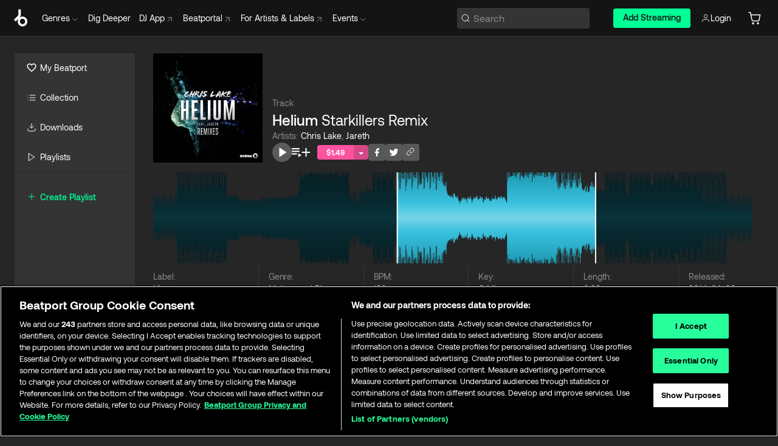

--- FILE ---
content_type: text/html; charset=utf-8
request_url: https://www.beatport.com/track/helium-feat-jareth-starkillers-remix/5286747
body_size: 93361
content:
<!DOCTYPE html><html lang="en"><head><meta charSet="utf-8" data-next-head=""/><meta name="viewport" content="width=device-width" data-next-head=""/><link rel="canonical" hrefLang="en" href="https://www.beatport.com/track/helium-feat-jareth-starkillers-remix/5286747" data-next-head=""/><link rel="alternate" hrefLang="de" href="https://www.beatport.com/de/track/helium-feat-jareth-starkillers-remix/5286747" data-next-head=""/><link rel="alternate" hrefLang="fr" href="https://www.beatport.com/fr/track/helium-feat-jareth-starkillers-remix/5286747" data-next-head=""/><link rel="alternate" hrefLang="es" href="https://www.beatport.com/es/track/helium-feat-jareth-starkillers-remix/5286747" data-next-head=""/><link rel="alternate" hrefLang="it" href="https://www.beatport.com/it/track/helium-feat-jareth-starkillers-remix/5286747" data-next-head=""/><link rel="alternate" hrefLang="ja" href="https://www.beatport.com/ja/track/helium-feat-jareth-starkillers-remix/5286747" data-next-head=""/><link rel="alternate" hrefLang="pt" href="https://www.beatport.com/pt/track/helium-feat-jareth-starkillers-remix/5286747" data-next-head=""/><link rel="alternate" hrefLang="nl" href="https://www.beatport.com/nl/track/helium-feat-jareth-starkillers-remix/5286747" data-next-head=""/><title data-next-head="">Chris Lake, Jareth - Helium (Starkillers Remix) [Ultra] | Music &amp; Downloads on Beatport</title><meta property="og:title" content="Chris Lake, Jareth - Helium (Starkillers Remix) [Ultra] | Music &amp; Downloads on Beatport" data-next-head=""/><meta property="og:description" content="Download &amp; Stream Chris Lake, Jareth - Helium (Starkillers Remix) [Ultra] in highest quality | Find the latest releases here | #1 source for DJ Sets and more" data-next-head=""/><meta property="og:image" content="https://geo-media.beatport.com/image_size/500x500/31177c45-f0aa-46d0-aa08-1c728c386ace.jpg" data-next-head=""/><meta name="twitter:card" content="summary_large_image" data-next-head=""/><meta name="twitter:title" content="Chris Lake, Jareth - Helium (Starkillers Remix) [Ultra] | Music &amp; Downloads on Beatport" data-next-head=""/><meta name="twitter:description" content="Download &amp; Stream Chris Lake, Jareth - Helium (Starkillers Remix) [Ultra] in highest quality | Find the latest releases here | #1 source for DJ Sets and more" data-next-head=""/><meta name="twitter:image" content="https://geo-media.beatport.com/image_size/500x500/31177c45-f0aa-46d0-aa08-1c728c386ace.jpg" data-next-head=""/><meta name="description" content="Download &amp; Stream Chris Lake, Jareth - Helium (Starkillers Remix) [Ultra] in highest quality | Find the latest releases here | #1 source for DJ Sets and more" data-next-head=""/><link rel="icon" type="image/x-icon" href="/images/favicon-48x48.png" data-next-head=""/><link href="https://js.recurly.com/v4/recurly.css" rel="stylesheet" type="text/css" data-next-head=""/><meta name="bp-env" content="production"/><link rel="preload" href="/icons/sprite.svg" as="image"/><link rel="preload" href="/_next/static/media/9617edd9e02a645a-s.p.ttf" as="font" type="font/ttf" crossorigin="anonymous" data-next-font="size-adjust"/><link rel="preload" href="/_next/static/media/9438673d1e72232d-s.p.ttf" as="font" type="font/ttf" crossorigin="anonymous" data-next-font="size-adjust"/><link rel="preload" href="/_next/static/media/db5c0e5da3a6b3a9-s.p.ttf" as="font" type="font/ttf" crossorigin="anonymous" data-next-font="size-adjust"/><script id="google-analytics" data-nscript="beforeInteractive">
                (function(w,d,s,l,i){w[l]=w[l]||[];w[l].push({'gtm.start':
                new Date().getTime(),event:'gtm.js'});var f=d.getElementsByTagName(s)[0],
                j=d.createElement(s),dl=l!='dataLayer'?'&l='+l:'';j.async=true;j.src=
                'https://www.googletagmanager.com/gtm.js?id='+i+dl;f.parentNode.insertBefore(j,f);
                })(window,document,'script','dataLayer','GTM-TXN4GRJ');
            </script><link rel="preload" href="/_next/static/css/875348070ae80ebd.css" as="style"/><link rel="stylesheet" href="/_next/static/css/875348070ae80ebd.css" data-n-g=""/><noscript data-n-css=""></noscript><script defer="" nomodule="" src="/_next/static/chunks/polyfills-42372ed130431b0a.js"></script><script id="ab-tasty" src="https://try.abtasty.com/6a6f6df6afac8eb063d6dbbd68afdcc7.js" defer="" data-nscript="beforeInteractive"></script><script src="https://songbird.cardinalcommerce.com/edge/v1/songbird.js" defer="" data-nscript="beforeInteractive"></script><script id="pap_x2s6df8d" src="https://loopmasters.postaffiliatepro.com/scripts/trackjs.js" defer="" data-nscript="beforeInteractive"></script><script src="/_next/static/chunks/webpack-bf5fa797fa17c78d.js" defer=""></script><script src="/_next/static/chunks/framework-c65ff8b3b39d682e.js" defer=""></script><script src="/_next/static/chunks/main-ac975229676787c4.js" defer=""></script><script src="/_next/static/chunks/pages/_app-bdebefc483220714.js" defer=""></script><script src="/_next/static/chunks/5584-faace93afc6b0ca8.js" defer=""></script><script src="/_next/static/chunks/1672-ecdce7fadf215227.js" defer=""></script><script src="/_next/static/chunks/7642-7da32f6e1a38c097.js" defer=""></script><script src="/_next/static/chunks/1662-bf5a1a51c032dba1.js" defer=""></script><script src="/_next/static/chunks/pages/track/%5Bdescription%5D/%5Bid%5D-4ee3722a142bd244.js" defer=""></script><script src="/_next/static/wq3X6HDhWAAa9oMiZJNhq/_buildManifest.js" defer=""></script><script src="/_next/static/wq3X6HDhWAAa9oMiZJNhq/_ssgManifest.js" defer=""></script><style data-styled="" data-styled-version="6.1.19">.ijeyIR{box-sizing:border-box;display:flex;flex-direction:row;justify-content:center;align-items:center;padding:0.313rem 1rem 0.438rem;gap:0.5rem;border-radius:0.25rem;cursor:pointer;font-family:'aeonikFont','aeonikFont Fallback';font-size:0.875rem;line-height:1.25rem;font-weight:500;color:#141414;}/*!sc*/
.ijeyIR.primary{background:#01FF95;}/*!sc*/
.ijeyIR.primary:hover{background:#00E586;}/*!sc*/
.ijeyIR.primary.primary.disabled{pointer-events:none;color:#343434;background:#5A5A5A;}/*!sc*/
.ijeyIR.outline{border:0.063rem solid;border-image-source:linear-gradient( 0deg,rgba(0,0,0,0.6),rgba(0,0,0,0.6) ),linear-gradient( 0deg,#01FF95,#01FF95 );color:#01FF95;}/*!sc*/
.ijeyIR.outline:hover{border:0.063rem solid;color:#141414;background:#01FF95;}/*!sc*/
.ijeyIR.outline.outline.disabled{background:transparent;color:#01FF95;opacity:50%;}/*!sc*/
.ijeyIR.outline-secondary{border:0.063rem solid;border-color:#8C8C8C;color:#FFFFFF;}/*!sc*/
.ijeyIR.outline-secondary:hover{background:#8C8C8C;}/*!sc*/
.ijeyIR.outline-secondary.outline.disabled{background:transparent;color:#FFFFFF;opacity:50%;}/*!sc*/
.ijeyIR.tertiary{color:#FFFFFF;background:#8C8C8C;}/*!sc*/
.ijeyIR.tertiary:hover{background:#4D4D4D;}/*!sc*/
.ijeyIR.tertiary.tertiary.disabled{background:#8C8C8C;opacity:0.5;}/*!sc*/
.ijeyIR.secondary{color:#FFFFFF;background:#4D4D4D;}/*!sc*/
.ijeyIR.secondary:hover{background:#8C8C8C;}/*!sc*/
.ijeyIR.secondary.disabled{background:#8C8C8C;opacity:0.5;}/*!sc*/
.ijeyIR.danger{color:#FFFFFF;background:#CF222E;}/*!sc*/
.ijeyIR.danger:hover{background:#CF222E;}/*!sc*/
.ijeyIR.danger.disabled{background:#8C8C8C;opacity:0.5;}/*!sc*/
.ijeyIR.transparent,.ijeyIR.transparent-danger{color:#FFFFFF;border:0.125rem solid #5A5A5A;padding:0.313rem 0.75rem;gap:0.375rem;}/*!sc*/
.ijeyIR.transparent:hover{background:#5A5A5A;}/*!sc*/
.ijeyIR.transparent-danger:hover{border:0.125rem solid #CF222E;background:#CF222E;}/*!sc*/
.ijeyIR.link{color:#FFFFFF;}/*!sc*/
.ijeyIR.primary-link{color:#01FF95;}/*!sc*/
.ijeyIR.primary-link.disabled{cursor:default;}/*!sc*/
.ijeyIR.text{color:#B3B3B3;}/*!sc*/
.ijeyIR.text:hover{color:#FFFFFF;text-decoration:underline;}/*!sc*/
.ijeyIR.underline-link{color:#B3B3B3;text-decoration:underline;padding:0.25rem;}/*!sc*/
.ijeyIR.unstyled{background:none;border:none;padding:0;margin:0;color:inherit;background-color:transparent;}/*!sc*/
.ijeyIR.w-100{width:100%;}/*!sc*/
.ijeyIR.w-75{width:75%;}/*!sc*/
.ijeyIR.w-50{width:50%;}/*!sc*/
.ijeyIR.w-25{width:25%;}/*!sc*/
.ijeyIR.squared{padding:0.313rem;}/*!sc*/
data-styled.g1[id="Button-style__ButtonStyled-sc-d61a654-0"]{content:"ijeyIR,"}/*!sc*/
.juetxu{position:relative;margin-left:0.75rem;padding:0.5rem 0;}/*!sc*/
.juetxu a,.juetxu button{display:flex;flex-direction:row;gap:0.3125rem;cursor:pointer;align-items:center;padding:0.313rem 0.25rem 0.438rem 0.25rem;color:#FFFFFF;}/*!sc*/
.juetxu a svg,.juetxu button svg{stroke:#FFFFFF;}/*!sc*/
@media (min-width: 1200px){.juetxu a:hover,.juetxu button:hover{color:#01FF95;}.juetxu a:hover svg,.juetxu button:hover svg{stroke:#01FF95;}}/*!sc*/
@media (min-width: 1200px){.juetxu a,.juetxu button{padding:0;}.juetxu a svg,.juetxu button svg{width:1.3rem;height:1.3rem;}}/*!sc*/
data-styled.g31[id="HeaderCart-style__AccountCartMenuItem-sc-1d237d81-2"]{content:"juetxu,"}/*!sc*/
.NbRgr{position:absolute;top:3.6875rem;left:50%;transform:translate(-50%,1px);transition:opacity 0.2s ease;background:#141414;border-radius:0 0 1rem 1rem;display:block;z-index:900;cursor:default;opacity:0;visibility:hidden;pointer-events:none;box-shadow:0 0.5rem 1.5rem rgba(0,0,0,0.5);}/*!sc*/
.NbRgr[data-dropdown-type='genre']{width:100%;max-width:90rem;}/*!sc*/
.NbRgr[data-dropdown-type='events']{left:auto;min-width:12.5rem;margin:0 0 0 4.75rem;}/*!sc*/
.NbRgr[data-visible='true']{opacity:1;pointer-events:auto;visibility:visible;}/*!sc*/
data-styled.g42[id="HeaderDropdownToggle-style__DropdownMenu-sc-8d48e9cb-0"]{content:"NbRgr,"}/*!sc*/
.bnLgXh{display:flex;flex-direction:column;padding:0.5rem 0;}/*!sc*/
.bnLgXh a{padding:0.5rem 1.5rem;color:#B3B3B3;text-decoration:none;display:flex;align-items:center;transition:background-color 0.2s ease;}/*!sc*/
.bnLgXh a:hover{color:#FFFFFF;}/*!sc*/
.bnLgXh a:hover >svg{stroke:#01FF95;}/*!sc*/
data-styled.g44[id="HeaderEventsSubMenu-style__EventsSubMenuWrapper-sc-d3bdcde1-0"]{content:"bnLgXh,"}/*!sc*/
.enfcr{display:grid;grid-template-columns:1fr;flex-direction:row;justify-content:space-between;align-items:flex-start;width:100%;padding:1.5rem;gap:2rem;}/*!sc*/
data-styled.g50[id="HeaderGenreSubMenu-style__GenreDropDownGrid-sc-41f97c98-4"]{content:"enfcr,"}/*!sc*/
.dLqcKV{display:flex;flex-direction:row;position:absolute;top:0;left:0;right:0;z-index:1000;height:60px;width:100%;font-size:0.875rem;background:#141414;border-bottom:0.0625rem solid #333333;}/*!sc*/
.dLqcKV.header-fixed{position:fixed;}/*!sc*/
.dLqcKV ul> li{display:inline-flex;vertical-align:middle;}/*!sc*/
.dLqcKV span:not(.new_tag){display:flex;flex-direction:row;}/*!sc*/
.dLqcKV span:not(.new_tag) >img{margin-right:0.25rem;}/*!sc*/
.dLqcKV span:not(.new_tag) svg{stroke:#8C8C8C;}/*!sc*/
@keyframes slideDown{from{transform:translateY(-100%);}to{transform:translateY(0);}}/*!sc*/
data-styled.g52[id="Header-style__HeaderWrapper-sc-8ba2c440-0"]{content:"dLqcKV,"}/*!sc*/
.iNvsde{display:flex;flex-direction:row;width:100%;max-width:90rem;margin:0 auto;align-items:center;}/*!sc*/
.iNvsde svg{stroke:#8C8C8C;}/*!sc*/
.iNvsde >ul .dropdown_menu{animation:growDown 300ms ease-in-out forwards;transform-origin:top center;}/*!sc*/
.iNvsde >ul >li{line-height:1.25rem;padding:1.25rem 0.4375rem;cursor:pointer;}/*!sc*/
.iNvsde >ul >li.header_item:not(.dropdown_toggle):hover div{display:flex;}/*!sc*/
.iNvsde >ul >li.account button{padding:0;}/*!sc*/
.iNvsde >ul >li button{font-weight:400;}/*!sc*/
.iNvsde >ul .header_item [aria-expanded="true"] .rotatable svg{stroke:#01FF95;transform:rotate(180deg);margin-top:0.3125rem;}/*!sc*/
.iNvsde >ul .header_item .svg_wrapper{display:flex;align-items:center;height:100%;}/*!sc*/
.iNvsde >ul .header_item .svg_wrapper img{border-radius:50%;}/*!sc*/
.iNvsde >ul .header_item a[target="_blank"]:hover svg{stroke:#01FF95;}/*!sc*/
.iNvsde span{align-items:center;}/*!sc*/
.iNvsde span >img{margin-left:0.125rem;margin-bottom:0.0625rem;}/*!sc*/
@keyframes growDown{0%{transform:scaleY(0);}100%{transform:scaleY(1);}}/*!sc*/
data-styled.g54[id="Header-style__DesktopHeader-sc-8ba2c440-2"]{content:"iNvsde,"}/*!sc*/
.gSbytK{min-width:8rem;margin-left:1rem;}/*!sc*/
.gSbytK >li{padding:0 0 0 0.25rem;}/*!sc*/
.gSbytK >li button{padding:0.8rem 0.75rem 0.5rem 0.25rem;}/*!sc*/
@media (min-width: 768px){.gSbytK{width:100%;}}/*!sc*/
@media (min-width: 1200px){.gSbytK{min-width:44.5rem;}}/*!sc*/
data-styled.g55[id="Header-style__LeftRegion-sc-8ba2c440-3"]{content:"gSbytK,"}/*!sc*/
.kkpwdl{display:flex;justify-content:flex-end;align-items:center;width:100%;padding-right:1.25rem;}/*!sc*/
.kkpwdl .svg_wrapper{display:flex;align-items:center;height:100%;}/*!sc*/
.kkpwdl div.account_avatar{width:2rem;height:2rem;}/*!sc*/
.kkpwdl div.account_avatar img{border-radius:50%;}/*!sc*/
.kkpwdl .subscription_button a{padding:0.313rem 1rem 0.438rem;border-radius:0.25rem;font-weight:500;color:#141414;background:#01FF95;}/*!sc*/
.kkpwdl .subscription_button a:hover{background:#00E586;}/*!sc*/
@media (min-width: 768px){.kkpwdl{min-width:9.5rem;max-width:49.375rem;}}/*!sc*/
@media (min-width: 1200px){.kkpwdl li.search:first-child{width:100%;max-width:28.375rem;padding:0 0.5rem 0 0;}.kkpwdl li.subscription_button{min-width:9rem;}}/*!sc*/
data-styled.g56[id="Header-style__RightRegion-sc-8ba2c440-4"]{content:"kkpwdl,"}/*!sc*/
.jbAoJh{height:1.8125rem;width:1.375rem;margin-right:0.625rem;}/*!sc*/
data-styled.g59[id="Header-style__BeatportLogoLarge-sc-8ba2c440-7"]{content:"jbAoJh,"}/*!sc*/
.dtastp{display:flex;align-items:center;width:100%;max-width:28.375rem;padding:0 1.5rem;}/*!sc*/
.dtastp >button>svg{margin-right:1.25rem;height:1.25rem;stroke-width:0.125rem;}/*!sc*/
data-styled.g62[id="Header-style__HeaderSearchWrapper-sc-8ba2c440-10"]{content:"dtastp,"}/*!sc*/
.biDNjJ{display:flex;flex:1;width:100%;border:0.0625rem solid #383838;border-radius:0.25rem;background:#343434;}/*!sc*/
.biDNjJ:focus-within{border:0.0625rem solid #01FF95;box-shadow:0px 0px 0px 3px rgba(1, 255, 149, 0.15);outline:0.125rem solid transparent;outline-offset:0.125rem;}/*!sc*/
.biDNjJ div:first-child{display:flex;align-items:center;pointer-events:none;margin-left:0.3125rem;}/*!sc*/
.biDNjJ button{display:flex;align-items:center;margin-right:0.625rem;z-index:100000;}/*!sc*/
.biDNjJ img{margin-left:0.3125rem;margin-top:0.0625rem;height:1rem;width:1rem;}/*!sc*/
.biDNjJ input{height:2rem;margin-left:0.3125rem;width:100%;background:inherit;outline:none;border:none;}/*!sc*/
.biDNjJ input::placeholder{color:#8C8C8C;}/*!sc*/
data-styled.g63[id="Header-style__HeaderSearch-sc-8ba2c440-11"]{content:"biDNjJ,"}/*!sc*/
.euLgcx{font-size:max(100%,16px);}/*!sc*/
.euLgcx:focus::placeholder{color:transparent;}/*!sc*/
data-styled.g66[id="Search-style__SearchInput-sc-224b2fdd-1"]{content:"euLgcx,"}/*!sc*/
.fJivyZ{position:fixed;top:3.75rem;left:calc(100% - 370px);width:22.5rem;display:flex;flex-direction:column;gap:0.5rem;font-size:0.875rem;line-height:1.25rem;z-index:999;}/*!sc*/
@media (min-width: 580px){.fJivyZ{left:calc(100% - 385px);}}/*!sc*/
@media (min-width: 768px){.fJivyZ{left:calc(100% - 385px);}}/*!sc*/
@media (min-width: 1200px){.fJivyZ{left:calc(100% - 385px);}}/*!sc*/
@media (min-width: 1440px){.fJivyZ{left:initial;right:calc((100% - 1371px) / 2);}}/*!sc*/
data-styled.g99[id="Notifications-style__Wrapper-sc-212da99e-1"]{content:"fJivyZ,"}/*!sc*/
.ocBeZ{padding:8px;font-family:'aeonikFont','aeonikFont Fallback';font-style:normal;font-weight:400;font-size:12px;line-height:14px;color:#8C8C8C;}/*!sc*/
.ocBeZ.p-0{padding:0;}/*!sc*/
.ocBeZ.px-0{padding-left:0;padding-right:0;}/*!sc*/
.ocBeZ.py-0{padding-top:0;padding-bottom:0;}/*!sc*/
.ocBeZ .tombstoned{opacity:0.15;}/*!sc*/
.ocBeZ .selectable:hover{opacity:1;}/*!sc*/
data-styled.g100[id="Table-style__TableCell-sc-daa17f0f-0"]{content:"ocBeZ,"}/*!sc*/
.eueOuj{width:100%;display:flex;flex-direction:row;justify-content:space-between;align-items:center;height:40px;background:#343434;margin:0 0 2px;}/*!sc*/
.eueOuj.selected{background:#494949;}/*!sc*/
.eueOuj.tombstoned{background:#282828;}/*!sc*/
.eueOuj.tombstoned a{pointer-events:none;}/*!sc*/
.eueOuj.tombstoned:hover{background:#282828;}/*!sc*/
.eueOuj svg.album-cover{display:none;position:absolute;margin-left:15px;}/*!sc*/
.eueOuj:hover{background:#494949;position:relative;}/*!sc*/
.eueOuj:hover div.chart-cell{color:white;}/*!sc*/
.eueOuj:hover svg.album-cover{display:inline;}/*!sc*/
.eueOuj:hover:hover::before{display:none;content:"";position:absolute;top:100%;left:50%;font-weight:400;font-size:12px;line-height:16px;border-radius:8px;transition:background 0.2s;z-index:1;background:#141414;color:#FFFFFF;margin-left:-5px;border:5px solid transparent;border-top-color:#141414;}/*!sc*/
.eueOuj div:nth-child(2){flex-grow:1;}/*!sc*/
data-styled.g101[id="Table-style__TableRow-sc-daa17f0f-1"]{content:"eueOuj,"}/*!sc*/
.hkdCjs{display:flex;flex-direction:column;justify-content:flex-start;align-items:flex-start;width:100%;}/*!sc*/
data-styled.g102[id="Table-style__TableData-sc-daa17f0f-2"]{content:"hkdCjs,"}/*!sc*/
.eiLxDd{width:100%;display:flex;flex-direction:row;justify-content:space-between;align-items:center;text-transform:uppercase;}/*!sc*/
data-styled.g103[id="Table-style__TableHeader-sc-daa17f0f-3"]{content:"eiLxDd,"}/*!sc*/
.iQGXHD{width:100%;display:flex;flex-direction:column;justify-content:flex-start;align-items:flex-start;margin-top:12px;border-top:1px solid #333333;}/*!sc*/
.iQGXHD a:hover{text-decoration:underline;}/*!sc*/
data-styled.g104[id="Table-style__Table-sc-daa17f0f-4"]{content:"iQGXHD,"}/*!sc*/
.eRdJSx{display:flex;flex-direction:row;justify-content:center;align-items:center;float:inline-end;}/*!sc*/
data-styled.g111[id="AddToCart-style__Control-sc-c1c0d228-0"]{content:"eRdJSx,"}/*!sc*/
.gnZIxO{border:none;margin:0;padding:0;font:inherit;background:transparent;cursor:pointer;width:3.75rem;background:#FF53A0;color:#FFFFFF;border-radius:0.25rem 0rem 0rem 0.25rem;padding:0.25rem 0.5rem;font-family:'aeonikFont','aeonikFont Fallback';font-style:normal;font-weight:700;font-size:0.75rem;line-height:1rem;text-align:center;}/*!sc*/
data-styled.g114[id="AddToCart-style__PriceButton-sc-c1c0d228-3"]{content:"gnZIxO,"}/*!sc*/
.cEcpzi{border:none;margin:0;padding:0;font:inherit;background:transparent;cursor:pointer;background:#d64988;border-radius:0rem 0.25rem 0.25rem 0rem;padding:0.25rem;font-weight:700;font-size:0.75rem;line-height:1rem;}/*!sc*/
.cEcpzi i{margin:0.25rem;display:inline-block;vertical-align:middle;border-left:0.25rem solid transparent;border-right:0.25rem solid transparent;border-top:0.25rem solid #FFFFFF;}/*!sc*/
.cEcpzi >div>svg{width:1rem;height:1rem;}/*!sc*/
data-styled.g116[id="AddToCart-style__ArrowButton-sc-c1c0d228-5"]{content:"cEcpzi,"}/*!sc*/
.bZCrsf{display:none;flex-direction:center;justify-content:center;background:#000;padding:4px;font-weight:400;font-size:12px;line-height:16px;border-radius:8px;transition:background 0.2s;background:#141414;color:#FFFFFF;text-align:center;padding:4px 4px;width:86px;position:absolute;z-index:2;filter:none;left:50%;margin-left:-43px;}/*!sc*/
.bZCrsf.top{bottom:155%;}/*!sc*/
.bZCrsf.top:after{position:absolute;content:"";top:100%;left:50%;margin-left:-5px;border:5px solid transparent;border-top-color:#141414;}/*!sc*/
.bZCrsf.top-left{bottom:155%;left:-60%;}/*!sc*/
.bZCrsf.top-left:after{position:absolute;content:"";top:100%;margin-right:-50px;border:5px solid transparent;border-top-color:#141414;}/*!sc*/
.bZCrsf.top-right{bottom:155%;right:-60%;}/*!sc*/
.bZCrsf.top-right:after{position:absolute;content:"";top:100%;margin-left:-50px;border:5px solid transparent;border-top-color:#141414;}/*!sc*/
.bZCrsf.bottom{top:115%;}/*!sc*/
.bZCrsf.bottom:before{position:absolute;content:"";bottom:100%;left:50%;margin-left:-5px;border:5px solid transparent;border-bottom-color:#141414;}/*!sc*/
.bZCrsf.left{right:calc(100% + 0.4rem);top:0;bottom:0;margin:auto 0;left:unset;margin-left:unset;height:1.7rem;padding:0.3rem 0.6rem;width:600px;max-width:max-content;}/*!sc*/
.bZCrsf.left:after{position:absolute;content:"";top:50%;left:100%;margin-top:-5px;border:5px solid transparent;border-left-color:#141414;}/*!sc*/
data-styled.g119[id="Tooltip-style__TooltipContainer-sc-715cbc58-0"]{content:"bZCrsf,"}/*!sc*/
.gMqswG{position:relative;}/*!sc*/
.gMqswG:hover .Tooltip-style__TooltipContainer-sc-715cbc58-0{display:flex;}/*!sc*/
data-styled.g120[id="Tooltip-style__Wrapper-sc-715cbc58-1"]{content:"gMqswG,"}/*!sc*/
.kFZIkq{display:flex;align-items:center;position:relative;}/*!sc*/
.kFZIkq:hover svg{filter:drop-shadow(0 0 7px #fff);}/*!sc*/
.kFZIkq:disabled svg{filter:unset;}/*!sc*/
data-styled.g121[id="AddToPlaylist-style__Control-sc-656bcea4-0"]{content:"kFZIkq,"}/*!sc*/
.hUFVVX{display:flex;align-items:center;position:relative;}/*!sc*/
.hUFVVX:hover svg{filter:drop-shadow(0 0 7px #fff);}/*!sc*/
.hUFVVX:disabled svg{filter:unset;}/*!sc*/
data-styled.g122[id="AddToQueue-style__Control-sc-2c5d32af-0"]{content:"hUFVVX,"}/*!sc*/
.kyoyxE{display:flex;align-items:center;position:relative;}/*!sc*/
.kyoyxE:hover svg{filter:drop-shadow(0 0 7px #FFFFFF);fill:#FFFFFF;}/*!sc*/
.kyoyxE:disabled svg{filter:unset;}/*!sc*/
data-styled.g123[id="Play-style__Control-sc-bdba3bac-0"]{content:"kyoyxE,"}/*!sc*/
.dQMREa{position:relative;background:#585858;border-radius:4px;padding:6px;transition:background 0.2s;}/*!sc*/
.dQMREa:hover{background:#383838;cursor:pointer;}/*!sc*/
data-styled.g124[id="Share-style__CopyBtn-sc-377d9d38-0"]{content:"dQMREa,"}/*!sc*/
.gTuXzf{display:flex;flex-direction:column;gap:4px;}/*!sc*/
.gTuXzf span{ont-family:"Aeonik";font-style:normal;font-weight:400;font-size:14px;line-height:20px;letter-spacing:-0.006em;color:#FFFFFF;}/*!sc*/
.gTuXzf div{display:flex;flex-direction:row;gap:8px;width:100%;}/*!sc*/
.gTuXzf div input{padding:4px 8px;width:100%;background:#ffffff;border:1px solid #d0d7de;border-radius:4px;font-family:'aeonikFont','aeonikFont Fallback';font-style:normal;font-weight:400;font-size:14px;line-height:20px;color:#8C8C8C;}/*!sc*/
data-styled.g125[id="Share-style__LinkItem-sc-377d9d38-1"]{content:"gTuXzf,"}/*!sc*/
.gkGrMR{position:absolute;display:flex;flex-direction:column;gap:16px;padding:16px;top:25px;right:0;width:275px;background:#262626;border:1px solid #383838;filter:drop-shadow(0px 8px 24px rgba(0,0,0,0.2));border-radius:6px;z-index:10;transition:opacity 0.3s;visibility:hidden;opacity:1;}/*!sc*/
data-styled.g126[id="Share-style__ShareLink-sc-377d9d38-2"]{content:"gkGrMR,"}/*!sc*/
.kAYAlh{position:relative;background:#585858;border-radius:4px;padding:6px;transition:background 0.2s;}/*!sc*/
.kAYAlh.disabled{cursor:not-allowed;}/*!sc*/
.kAYAlh.enabled:hover{background:#383838;cursor:pointer;}/*!sc*/
.kAYAlh.enabled:hover .Share-style__ShareLink-sc-377d9d38-2{visibility:visible;opacity:1;}/*!sc*/
data-styled.g127[id="Share-style__Item-sc-377d9d38-3"]{content:"kAYAlh,"}/*!sc*/
.jJBBIf{display:flex;flex-direction:row;justify-content:space-between;align-items:center;gap:8px;}/*!sc*/
data-styled.g128[id="Share-style__Wrapper-sc-377d9d38-4"]{content:"jJBBIf,"}/*!sc*/
.fRfnMo{text-overflow:ellipsis;overflow:hidden;width:auto;}/*!sc*/
data-styled.g133[id="Marquee-style__MarqueeElement-sc-b0373cc7-0"]{content:"fRfnMo,"}/*!sc*/
.cgyUez{overflow:hidden;width:100%;display:grid;grid-auto-flow:column;position:relative;white-space:nowrap;}/*!sc*/
.cgyUez>.Marquee-style__MarqueeElement-sc-b0373cc7-0{display:inline-block;width:max-content;}/*!sc*/
.cgyUez>.Marquee-style__MarqueeElement-sc-b0373cc7-0:nth-child(2){margin-left:16px;visibility:hidden;}/*!sc*/
.cgyUez>.Marquee-style__MarqueeElement-sc-b0373cc7-0{white-space:nowrap;}/*!sc*/
.REvIQ{overflow:hidden;width:100%;display:grid;grid-auto-flow:column;position:relative;}/*!sc*/
.REvIQ>.Marquee-style__MarqueeElement-sc-b0373cc7-0{display:inline-block;width:max-content;}/*!sc*/
.REvIQ>.Marquee-style__MarqueeElement-sc-b0373cc7-0:nth-child(2){margin-left:16px;visibility:hidden;}/*!sc*/
.kFHWkd{overflow:hidden;width:100%;display:grid;grid-auto-flow:column;position:relative;max-width:17rem;white-space:nowrap;}/*!sc*/
.kFHWkd>.Marquee-style__MarqueeElement-sc-b0373cc7-0{display:inline-block;width:max-content;}/*!sc*/
.kFHWkd>.Marquee-style__MarqueeElement-sc-b0373cc7-0:nth-child(2){margin-left:16px;visibility:hidden;}/*!sc*/
.kFHWkd>.Marquee-style__MarqueeElement-sc-b0373cc7-0{white-space:nowrap;}/*!sc*/
data-styled.g134[id="Marquee-style__MarqueeWrapper-sc-b0373cc7-1"]{content:"cgyUez,REvIQ,kFHWkd,"}/*!sc*/
.jauYou{display:grid;grid-template-columns:1fr;width:100%;}/*!sc*/
data-styled.g135[id="Marquee-style__MarqueeGrid-sc-b0373cc7-2"]{content:"jauYou,"}/*!sc*/
.gElEAY{font-family:'aeonikFont','aeonikFont Fallback';font-style:normal;font-weight:500;font-size:11px;line-height:16px;letter-spacing:0.005em;color:#39C0DE;}/*!sc*/
.gElEAY a:hover{text-decoration:underline;}/*!sc*/
data-styled.g136[id="ArtistNames-sc-9ed174b1-0"]{content:"gElEAY,"}/*!sc*/
.jkGylL{font-family:'aeonikFont','aeonikFont Fallback';font-style:normal;font-weight:400;font-size:0.75rem;line-height:1rem;text-align:center;width:2.25rem;min-width:2.25rem;}/*!sc*/
.jkGylL.active{font-size:1rem;color:#FFFFFF;}/*!sc*/
data-styled.g138[id="Tables-shared-style__TrackNo-sc-74ae448d-1"]{content:"jkGylL,"}/*!sc*/
.gKlzOO{right:0;top:0;height:0.875rem;padding:0 0.063rem;font-size:0.438rem;background:#01FF95;width:100%;color:#000000;position:absolute;font-family:'aeonikFont','aeonikFont Fallback';font-style:normal;font-weight:700;}/*!sc*/
data-styled.g140[id="Tables-shared-style__Exclusive-sc-74ae448d-3"]{content:"gKlzOO,"}/*!sc*/
.kvuRbj{display:flex;}/*!sc*/
data-styled.g141[id="Tables-shared-style__TitleRow-sc-74ae448d-4"]{content:"kvuRbj,"}/*!sc*/
.bjvFIT{font-family:'aeonikFont','aeonikFont Fallback';font-style:normal;font-weight:700;font-size:0.688rem;line-height:1rem;letter-spacing:0.005em;color:#FFFFFF;}/*!sc*/
.bjvFIT span{font-weight:400;}/*!sc*/
data-styled.g142[id="Tables-shared-style__ReleaseName-sc-74ae448d-5"]{content:"bjvFIT,"}/*!sc*/
.iwyvna{display:flex;flex-direction:row;justify-content:flex-start;align-items:center;gap:0.625rem;}/*!sc*/
.iwyvna a.artwork{position:relative;}/*!sc*/
data-styled.g143[id="Tables-shared-style__ArtworkAndControls-sc-74ae448d-6"]{content:"iwyvna,"}/*!sc*/
.cogVwS .fade{opacity:0.25;transition:opacity 0.2s ease-in-out;}/*!sc*/
.cogVwS .row{justify-content:flex-start;}/*!sc*/
.cogVwS .row:hover .fade{opacity:1;}/*!sc*/
.cogVwS .row.current{background:#494949;}/*!sc*/
.cogVwS .cell{padding-top:0;padding-bottom:0;}/*!sc*/
.cogVwS .cell a:hover{text-decoration:underline;}/*!sc*/
.cogVwS .cell.price{font-size:0.875rem;font-weight:700;color:#ffffff;}/*!sc*/
.cogVwS .controls{padding-left:0;width:7.5rem;min-width:7.5rem;}/*!sc*/
.cogVwS .title{width:100%;flex-grow:1;overflow:hidden;}/*!sc*/
.cogVwS .title .container{overflow:hidden;}/*!sc*/
.cogVwS .title .container >div,.cogVwS .title .container >a>span{overflow:hidden;}/*!sc*/
.cogVwS .format{width:8.5rem;min-width:8.5rem;}/*!sc*/
.cogVwS .price{width:4.5rem;min-width:4.5rem;}/*!sc*/
.cogVwS .cart-actions{width:7.5rem;min-width:7.5rem;display:flex;justify-content:flex-end;}/*!sc*/
.cogVwS .card{width:7.5rem;min-width:7.5rem;display:flex;justify-content:flex-end;}/*!sc*/
.cogVwS.numbers .controls{width:10.3125rem;min-width:10.3125rem;}/*!sc*/
data-styled.g144[id="Tables-shared-style__Wrapper-sc-74ae448d-7"]{content:"cogVwS,"}/*!sc*/
.gnNNLl{display:flex;align-items:center;justify-content:flex-start;position:fixed;bottom:calc(0px + 1rem);right:1rem;height:2.5rem;padding:0 1rem;font-weight:500;background:#39C0DE;border-radius:2rem;color:#141414;overflow:hidden;transition:all 0.5s ease-in-out;z-index:3;max-width:2.5rem;}/*!sc*/
.gnNNLl >svg{min-width:1rem;min-height:1rem;margin-left:-0.2rem;margin-right:0.5rem;}/*!sc*/
.gnNNLl >span{transition:opacity 0.4s ease-in-out;opacity:0;}/*!sc*/
@media (min-width: 1024px){.gnNNLl{bottom:6rem;}.gnNNLl:hover{max-width:15rem;}.gnNNLl:hover >span{opacity:1;}}/*!sc*/
data-styled.g222[id="FeedbackButton-style__ButtonStyled-sc-f2d33d4-0"]{content:"gnNNLl,"}/*!sc*/
.ihbzho{background-color:#343434;display:flex;min-height:25rem;justify-content:center;padding:3rem 1.25rem 11rem 1.25rem;}/*!sc*/
@media (min-width: 1024px){.ihbzho{padding:3rem 1.25rem 7.7rem 1.25rem;}}/*!sc*/
data-styled.g234[id="Footer-style__FooterContainer-sc-b43f8293-0"]{content:"ihbzho,"}/*!sc*/
.fgpLBj{max-width:90rem;width:100%;margin:0 auto;display:flex;justify-content:space-between;gap:2rem 1rem;flex-direction:column;}/*!sc*/
@media (min-width: 768px){.fgpLBj{flex-direction:row;}}/*!sc*/
@media (min-width: 1024px){.fgpLBj{gap:2rem;}}/*!sc*/
@media (min-width: 1200px){.fgpLBj{padding:0 1.5rem;}}/*!sc*/
data-styled.g235[id="Footer-style__FooterMaxWidth-sc-b43f8293-1"]{content:"fgpLBj,"}/*!sc*/
.gUEqWx{display:flex;flex-direction:column;gap:2.5rem;flex:0 1 auto;order:1;min-width:15rem;justify-content:space-between;}/*!sc*/
@media (min-width: 1024px){.gUEqWx{min-width:16.25rem;}}/*!sc*/
data-styled.g236[id="Footer-style__BrandColumnContainer-sc-b43f8293-2"]{content:"gUEqWx,"}/*!sc*/
.byMywd{display:flex;flex-direction:column;justify-content:start;gap:2.5rem;}/*!sc*/
data-styled.g237[id="Footer-style__BrandWrapper-sc-b43f8293-3"]{content:"byMywd,"}/*!sc*/
.doukfB{display:flex;flex-wrap:wrap;align-items:center;gap:1rem;padding-right:0.625rem;}/*!sc*/
data-styled.g238[id="Footer-style__SocialLinksContainer-sc-b43f8293-4"]{content:"doukfB,"}/*!sc*/
.deeKUU{display:flex;flex-wrap:wrap;flex:1 1 auto;row-gap:2rem;max-width:45rem;order:3;justify-content:space-between;gap:1rem;}/*!sc*/
@media (min-width: 768px){.deeKUU{flex-wrap:nowrap;order:2;}}/*!sc*/
data-styled.g239[id="Footer-style__LinksColumnContainer-sc-b43f8293-5"]{content:"deeKUU,"}/*!sc*/
.frffGF{width:100%;}/*!sc*/
@media (min-width: 580px){.frffGF{max-width:10rem;}}/*!sc*/
data-styled.g240[id="Footer-style__LinksGroup-sc-b43f8293-6"]{content:"frffGF,"}/*!sc*/
.eCVjTm{color:#FFFFFF;font-family:'aeonikFont','aeonikFont Fallback';font-style:normal;font-weight:400;font-size:1rem;line-height:1.25rem;margin-bottom:1rem;display:block;}/*!sc*/
@media (min-width: 580px){.eCVjTm{font-size:0.75rem;line-height:1rem;}}/*!sc*/
data-styled.g241[id="Footer-style__GroupTitle-sc-b43f8293-7"]{content:"eCVjTm,"}/*!sc*/
.isQSnn{list-style:none;padding:0;}/*!sc*/
data-styled.g242[id="Footer-style__LinksList-sc-b43f8293-8"]{content:"isQSnn,"}/*!sc*/
.jkWbFH{color:#8C8C8C;font-family:'aeonikFont','aeonikFont Fallback';font-style:normal;font-weight:400;font-size:1rem;line-height:1.25rem;}/*!sc*/
.jkWbFH a,.jkWbFH button{cursor:pointer;}/*!sc*/
.jkWbFH button{text-align:start;font-weight:inherit;font-size:inherit;line-height:inherit;}/*!sc*/
.jkWbFH .listItemLink:hover,.jkWbFH button:hover{color:rgba(255,255,255,0.9);}/*!sc*/
@media (min-width: 580px){.jkWbFH{font-size:0.75rem;line-height:1rem;}}/*!sc*/
data-styled.g243[id="Footer-style__ListItem-sc-b43f8293-9"]{content:"jkWbFH,"}/*!sc*/
.bUSfnx{min-width:10.5rem;min-height:3.25rem;}/*!sc*/
data-styled.g244[id="Footer-style__LogoWrapper-sc-b43f8293-10"]{content:"bUSfnx,"}/*!sc*/
.dleova{display:block;color:#8C8C8C;font-size:0.75rem;font-family:'aeonikFont','aeonikFont Fallback';font-style:normal;font-weight:400;}/*!sc*/
data-styled.g245[id="Footer-style__Copyright-sc-b43f8293-11"]{content:"dleova,"}/*!sc*/
.fDLgIy{display:flex;flex-direction:row;gap:1rem;order:2;}/*!sc*/
@media (min-width: 768px){.fDLgIy{flex-direction:column;}}/*!sc*/
.fDLgIy a{width:fit-content;}/*!sc*/
data-styled.g246[id="Footer-style__MobileAppLinks-sc-b43f8293-12"]{content:"fDLgIy,"}/*!sc*/
.goQabg{display:flex;flex-direction:row;min-width:171px;width:208px;max-width:320px;position:sticky;max-height:calc(100vh - (60px + 7.625rem));top:calc(60px + 1.75rem);margin-left:1.5rem;}/*!sc*/
.goQabg .sidebar-content{background-color:#343434;flex:1;}/*!sc*/
.goQabg .sidebar-resizer{flex-grow:0;flex-shrink:0;flex-basis:0.375rem;justify-self:flex-end;cursor:col-resize;resize:horizontal;}/*!sc*/
.goQabg .sidebar-resizer:hover{width:0.1875rem;background-color:#141414;}/*!sc*/
data-styled.g247[id="Sidebar-style__DesktopSidebar-sc-800fab19-0"]{content:"goQabg,"}/*!sc*/
.kESCaB{position:relative;display:flex;align-items:center;font-size:1.25rem;padding:0.25rem 1.5rem;line-height:1.75rem;transition:all 0.1s ease-in-out;width:max-content;cursor:pointer;}/*!sc*/
@media (min-width: 1200px){.kESCaB{border-bottom:0.0625rem solid #2D2D2D;padding:0.75rem 1.25rem;margin-left:0;font-size:0.875rem;line-height:1.5rem;width:auto;}.kESCaB:hover{cursor:pointer;background-color:#2D2D2D;box-shadow:inset 0.125rem 0 0 0 #01FF95;}}/*!sc*/
.kESCaB svg{margin-right:0.5rem;width:1.5rem!important;height:auto!important;}/*!sc*/
.kESCaB .forward-arrow{width:0.9rem!important;height:0.9rem!important;margin-left:0.375rem;}/*!sc*/
@media (min-width: 1200px){.kESCaB svg{margin-right:0.375rem;width:1rem!important;height:1rem!important;}}/*!sc*/
data-styled.g254[id="Sidebar-style__SidebarLink-sc-800fab19-7"]{content:"kESCaB,"}/*!sc*/
.keYBJI{margin:0.5rem auto;background-color:#333333;width:calc(100% - 2 * 0.9375rem);height:0.0625rem;}/*!sc*/
data-styled.g257[id="Sidebar-style__HorizontalBar-sc-800fab19-10"]{content:"keYBJI,"}/*!sc*/
.kiDEvL{color:#01FF95;text-transform:capitalize;font-weight:500;font-size:1rem;align-items:flex-start;}/*!sc*/
.kiDEvL a{display:flex;align-items:center;}/*!sc*/
.kiDEvL:hover{color:#00E586;}/*!sc*/
@media (min-width: 1200px){.kiDEvL{font-size:0.875rem;}}/*!sc*/
.kiDEvL svg{margin-right:0.375rem;}/*!sc*/
data-styled.g260[id="Sidebar-style__CreatePlaylist-sc-800fab19-13"]{content:"kiDEvL,"}/*!sc*/
.dQXolN{flex-grow:1;display:flex;flex-direction:column;min-height:0;padding:0 1.25rem;}/*!sc*/
.dQXolN .element{margin:0.8rem 0;}/*!sc*/
.dQXolN .mobile-playlist-element{margin-bottom:1.5rem;}/*!sc*/
.dQXolN .mobile-playlist-element:first-of-type{margin-top:1rem;}/*!sc*/
.dQXolN.content{height:3.75rem;min-height:3.75rem;max-height:3.75rem;}/*!sc*/
.dQXolN.scrollable{flex-grow:1;overflow:auto;min-height:0;}/*!sc*/
.dQXolN.scrollable::-webkit-scrollbar{width:0rem;}/*!sc*/
.dQXolN.scrollable::-webkit-scrollbar-track{background-color:#343434;}/*!sc*/
.dQXolN.scrollable::-webkit-scrollbar-thumb{background-color:#2D2D2D;}/*!sc*/
.dQXolN.scrollable:hover::-webkit-scrollbar{width:0.3125rem;}/*!sc*/
data-styled.g262[id="Sidebar-style__PlaylistSectionContent-sc-800fab19-15"]{content:"dQXolN,"}/*!sc*/
.eNoXKa{position:relative;height:calc(100% - 12.9375rem);width:100%;}/*!sc*/
.eNoXKa div.wrapper{position:absolute;top:0;bottom:0;left:0;width:100%;display:flex;flex-direction:column;}/*!sc*/
data-styled.g263[id="Sidebar-style__PlaylistSectionContainer-sc-800fab19-16"]{content:"eNoXKa,"}/*!sc*/
.hyrOKP{position:relative;width:100%;background:#262626;min-height:calc(100vh - 60px);display:flex;justify-content:center;}/*!sc*/
data-styled.g264[id="MainLayout-style__MainWrapper-sc-897186c1-0"]{content:"hyrOKP,"}/*!sc*/
.gWbuuW{padding:1.75rem 0;width:100%;max-width:1420px;display:flex;margin-top:60px;}/*!sc*/
data-styled.g265[id="MainLayout-style__Main-sc-897186c1-1"]{content:"gWbuuW,"}/*!sc*/
.evSNZg{width:100%;padding:0 1.5rem;display:flex;flex-direction:column;justify-content:start;}/*!sc*/
@media (min-width: 1024px){.evSNZg{width:calc( 100% - 208px );}}/*!sc*/
data-styled.g266[id="MainLayout-style__MainContent-sc-897186c1-2"]{content:"evSNZg,"}/*!sc*/
.bCrkmA{width:100%;height:70px;display:flex;flex-direction:row;align-items:center;justify-content:center;flex-wrap:wrap;gap:0.75rem;padding:8px;}/*!sc*/
@media (min-width: 1024px){.bCrkmA{height:24px;justify-content:space-between;padding:0 0 0 4px;flex-wrap:nowrap;}.bCrkmA.no-price{justify-content:center;gap:16px;}.bCrkmA.price:last-child span{border-radius:0;}.bCrkmA.price:last-child span.price{padding-inline:0;width:4rem;}.bCrkmA.price:last-child span.arrow{width:1.5rem;}}/*!sc*/
data-styled.g275[id="ChartCard-style__Actions-sc-4819fae-0"]{content:"bCrkmA,"}/*!sc*/
.eWtOkL{display:flex;}/*!sc*/
.eWtOkL >:first-child{padding:0.25rem;}/*!sc*/
.eWtOkL >:first-child +*{padding:0.3125rem;}/*!sc*/
data-styled.g276[id="ChartCard-style__ActionsControls-sc-4819fae-1"]{content:"eWtOkL,"}/*!sc*/
.ilvPtX{display:flex;align-items:center;justify-content:center;position:absolute;width:100%;height:125px;top:100%;transition:top 0.2s ease-in-out;overflow:hidden;background:#343434;color:#FFFFFF;}/*!sc*/
@media (min-width: 1024px){.ilvPtX{height:24px;background:#696969;visibility:hidden;opacity:0;}}/*!sc*/
data-styled.g277[id="ChartCard-style__CardActions-sc-4819fae-2"]{content:"ilvPtX,"}/*!sc*/
.eOfltR{cursor:pointer;padding:0 16px;background:#343434;}/*!sc*/
data-styled.g278[id="ChartCard-style__CardButton-sc-4819fae-3"]{content:"eOfltR,"}/*!sc*/
.hZYeyM{width:100%;display:flex;flex-direction:row;align-items:center;justify-content:center;gap:8px;background:#343434;border-top:1px solid #262626;z-index:1;}/*!sc*/
@media (min-width: 1024px){.hZYeyM{display:none;}}/*!sc*/
data-styled.g279[id="ChartCard-style__CardControls-sc-4819fae-4"]{content:"hZYeyM,"}/*!sc*/
.bnpVAC{font-family:'aeonikFont','aeonikFont Fallback';font-style:normal;font-weight:700;font-size:14px;line-height:20px;height:20px;letter-spacing:-0.006em;position:absolute;bottom:35px;padding:8px;white-space:nowrap;overflow-x:clip;text-overflow:ellipsis;max-width:100%;transition:bottom 0.2s ease-in-out;z-index:1;}/*!sc*/
data-styled.g281[id="ChartCard-style__Title-sc-4819fae-6"]{content:"bnpVAC,"}/*!sc*/
.gqrEec{font-family:'aeonikFont','aeonikFont Fallback';font-style:normal;font-weight:700;font-size:13px;line-height:20px;height:20px;position:absolute;bottom:14px;padding:8px;white-space:nowrap;transition:bottom 0.2s ease-in-out;z-index:1;}/*!sc*/
data-styled.g282[id="ChartCard-style__Name-sc-4819fae-7"]{content:"gqrEec,"}/*!sc*/
.iYfsnI{position:absolute;height:100%;width:100%;background:linear-gradient(0deg,#000 0,transparent 50%);z-index:1;bottom:0px;transition:bottom 0.2s ease-in-out;}/*!sc*/
data-styled.g283[id="ChartCard-style__Overlay-sc-4819fae-8"]{content:"iYfsnI,"}/*!sc*/
@supports not(aspect-ratio){.fcohxM{padding-top:100%;height:0;position:relative;overflow:hidden;}}/*!sc*/
.fcohxM img{width:100%;object-fit:cover;height:auto;aspect-ratio:1/1;}/*!sc*/
@supports not(aspect-ratio){.fcohxM img{position:absolute;transform:translate(-50%,-50%);left:50%;top:50%;width:auto;max-width:100%;height:100%;}}/*!sc*/
data-styled.g284[id="ChartCard-style__ImageWrapper-sc-4819fae-9"]{content:"fcohxM,"}/*!sc*/
.CELLZ{width:100%;overflow:hidden;position:relative;}/*!sc*/
data-styled.g285[id="ChartCard-style__Meta-sc-4819fae-10"]{content:"CELLZ,"}/*!sc*/
.fTviSc{width:100%;max-width:17.8125rem;display:flex;flex-direction:column;}/*!sc*/
.fTviSc.actions .ChartCard-style__CardActions-sc-4819fae-2{top:calc(100% - 120px);z-index:2;}/*!sc*/
.fTviSc.hide-artist .ChartCard-style__Title-sc-4819fae-6{bottom:0px;}/*!sc*/
.fTviSc:not(.show-actions) .ChartCard-style__CardControls-sc-4819fae-4{display:none;}/*!sc*/
@media (min-width: 1024px){.fTviSc .ChartCard-style__CardActions-sc-4819fae-2{top:0;z-index:2;top:100%;visibility:visible;opacity:1;}.fTviSc.show-actions:hover .ChartCard-style__CardActions-sc-4819fae-2{top:calc(100% - 24px);visibility:visible;opacity:1;}.fTviSc.show-actions:hover .ChartCard-style__Title-sc-4819fae-6{bottom:60px;}.fTviSc.show-actions:hover .ChartCard-style__Name-sc-4819fae-7{bottom:40px;}.fTviSc.show-actions:hover .ChartCard-style__Overlay-sc-4819fae-8{bottom:24px;}.fTviSc.hide-artist:hover .ChartCard-style__Title-sc-4819fae-6{bottom:24px;}}/*!sc*/
@media (min-width: 1440px){.fTviSc{max-width:14.15rem;}}/*!sc*/
data-styled.g286[id="ChartCard-style__Wrapper-sc-4819fae-11"]{content:"fTviSc,"}/*!sc*/
.kfHVZn{display:flex;flex-direction:row;justify-content:flex-stary;align-items:center;padding-bottom:4px;}/*!sc*/
.kfHVZn div.title{width:100%;}/*!sc*/
data-styled.g329[id="Panel-style__Heading-sc-638eed41-0"]{content:"kfHVZn,"}/*!sc*/
.daMnIx{display:flex;flex-direction:column;padding-bottom:4px;}/*!sc*/
data-styled.g330[id="Panel-style__Wrapper-sc-638eed41-1"]{content:"daMnIx,"}/*!sc*/
.fNsetf{opacity:0;display:none;width:100%;height:auto;}/*!sc*/
.fNsetf.active{display:contents;animation:fade 0.7s ease-in-out forwards;}/*!sc*/
@keyframes fade{from{opacity:0.7;}to{opacity:1;}}/*!sc*/
data-styled.g335[id="Carousel-style__Item-sc-67d0d2b0-4"]{content:"fNsetf,"}/*!sc*/
.fptYXr{position:relative;}/*!sc*/
.fptYXr.no-margin{margin:0 -24px;}/*!sc*/
@media (min-width: 580px){.fptYXr.no-margin{margin:0;}}/*!sc*/
@media (min-width: 1024px){.fptYXr:hover .Carousel-style__PrevButton-sc-67d0d2b0-5,.fptYXr:hover .Carousel-style__NextButton-sc-67d0d2b0-6{opacity:1;visibility:visible;display:block;}}/*!sc*/
data-styled.g338[id="Carousel-style__Items-sc-67d0d2b0-7"]{content:"fptYXr,"}/*!sc*/
.cCwhGt{display:flex;flex-direction:column;}/*!sc*/
data-styled.g339[id="Carousel-style__Wrapper-sc-67d0d2b0-8"]{content:"cCwhGt,"}/*!sc*/
.jptuUt{font-family:'aeonikFont','aeonikFont Fallback';font-weight:500;font-style:normal;font-size:1.25rem;line-height:30px;letter-spacing:0.3px;}/*!sc*/
data-styled.g342[id="Typography-style__HeadingH2-sc-ffbbda25-1"]{content:"jptuUt,"}/*!sc*/
.fGHnif{display:flex;flex-direction:row;gap:8px;width:100%;padding:4px 0;}/*!sc*/
data-styled.g347[id="GridSlider-style__GridRow-sc-d15c2b15-0"]{content:"fGHnif,"}/*!sc*/
.euiBfD{display:flex;flex-direction:column;justify-content:space-between;}/*!sc*/
data-styled.g348[id="GridSlider-style__GridWrapper-sc-d15c2b15-1"]{content:"euiBfD,"}/*!sc*/
.jOvhlT{display:flex;flex-direction:row;justify-content:flex-start;align-items:center;gap:12px;height:34px;padding-right:12px;border-radius:22.5px;transition:background 0.2s;cursor:pointer;}/*!sc*/
.jOvhlT:hover{background:#343434;}/*!sc*/
data-styled.g493[id="CollectionControls-style__Controls-sc-3a6a5b4a-0"]{content:"jOvhlT,"}/*!sc*/
.cgOZtR{display:flex;flex-direction:row;justify-content:flex-start;align-items:center;gap:16px;}/*!sc*/
data-styled.g494[id="CollectionControls-style__Wrapper-sc-3a6a5b4a-1"]{content:"cgOZtR,"}/*!sc*/
.ebGDHS{min-width:1rem;min-height:1rem;cursor:pointer;stroke:#01FF95;}/*!sc*/
.ebGDHS:hover{stroke:#00E586;}/*!sc*/
data-styled.g500[id="BeatbotInfoButton-style__InfoIconStyled-sc-1e60f80e-0"]{content:"ebGDHS,"}/*!sc*/
.bwCwnW{display:flex;align-items:center;justify-content:center;}/*!sc*/
.bwCwnW >svg{margin-left:0.5rem;}/*!sc*/
data-styled.g501[id="BeatbotInfoButton-style__BeatbotInfoButtonWrapper-sc-1e60f80e-1"]{content:"bwCwnW,"}/*!sc*/
.dRexod a.artwork>img{min-width:2.375rem;}/*!sc*/
.dRexod .droppable{width:100%;}/*!sc*/
.dRexod .cell.bpm a{white-space:nowrap;overflow:hidden;display:block;text-overflow:ellipsis;}/*!sc*/
.dRexod .cell.format{padding-left:0;}/*!sc*/
.dRexod .label{width:7.5rem;min-width:7.5rem;}/*!sc*/
.dRexod .date{width:7.5rem;min-width:7.5rem;}/*!sc*/
.dRexod .bpm{width:9.375rem;min-width:9.375rem;display:block;text-overflow:elipsis;white-space:no-wrap;}/*!sc*/
.dRexod .price{width:3.75rem;min-width:3.75rem;}/*!sc*/
.dRexod i.arrow{margin:0.25rem;display:inline-block;vertical-align:middle;width:0;height:0;border-left:0.25rem solid transparent;border-right:0.25rem solid transparent;border-top:0.25rem solid #01FF95;}/*!sc*/
.dRexod i.arrow.desc{transform:rotate(180deg);}/*!sc*/
data-styled.g531[id="TracksTable-style__TracksWrapper-sc-f9f83978-0"]{content:"dRexod,"}/*!sc*/
.hqoLXh{padding-bottom:0.1rem;font-weight:400;font-size:0.875rem;line-height:1.25rem;color:#8C8C8C;}/*!sc*/
data-styled.g568[id="TitleControls-style__PreText-sc-df952353-1"]{content:"hqoLXh,"}/*!sc*/
.fGobHV{padding-right:1rem;}/*!sc*/
data-styled.g569[id="TitleControls-style__TitleContainer-sc-df952353-2"]{content:"fGobHV,"}/*!sc*/
.ffmgmu{padding-bottom:.25rem;}/*!sc*/
.ffmgmu.with-pre{padding-top:1.25rem;}/*!sc*/
data-styled.g570[id="TitleControls-style__Controls-sc-df952353-3"]{content:"ffmgmu,"}/*!sc*/
.kEyyML{width:100%;display:flex;flex-direction:row;justify-content:flex-start;align-items:center;gap:.5rem;}/*!sc*/
.kEyyML>:last-child{margin-left:auto;}/*!sc*/
@media (min-width: 768px){.kEyyML{display:flex;}.kEyyML>:last-child{margin-left:inherit;}}/*!sc*/
data-styled.g571[id="TitleControls-style__Container-sc-df952353-4"]{content:"kEyyML,"}/*!sc*/
.JRDbr{width:100%;display:flex;flex-direction:row;}/*!sc*/
.JRDbr.h-4{padding:2px 0;}/*!sc*/
.JRDbr.h-8{padding:4px 0;}/*!sc*/
.JRDbr.h-12{padding:6px 0;}/*!sc*/
.JRDbr.h-16{padding:8px 0;}/*!sc*/
.JRDbr.h-18{padding:9px 0;}/*!sc*/
.JRDbr.h-22{padding:11px 0;}/*!sc*/
.JRDbr.h-26{padding:13px 0;}/*!sc*/
.JRDbr.h-30{padding:15px 0;}/*!sc*/
.JRDbr.h-34{padding:17px 0;}/*!sc*/
.JRDbr.h-38{padding:19px 0;}/*!sc*/
.JRDbr.h-42{padding:21px 0;}/*!sc*/
.JRDbr.h-46{padding:23px 0;}/*!sc*/
.JRDbr.h-50{padding:25px 0;}/*!sc*/
data-styled.g576[id="Spacer-style__Wrapper-sc-e5994363-0"]{content:"JRDbr,"}/*!sc*/
.eWHwCT{font-family:'aeonikFont','aeonikFont Fallback';font-style:normal;font-weight:400;font-size:14px;line-height:20px;letter-spacing:0.005em;color:#8C8C8C;}/*!sc*/
.eWHwCT a{color:#FFFFFF;}/*!sc*/
.eWHwCT a:hover{text-decoration:underline;}/*!sc*/
data-styled.g766[id="Artists-styles__Items-sc-4b4d1c5b-0"]{content:"eWHwCT,"}/*!sc*/
.cjOHUF{position:relative;width:100%;height:3.125rem;transition:opacity 0.5s ease-in-out;opacity:1;}/*!sc*/
.cjOHUF.loading{opacity:0.2;}/*!sc*/
data-styled.g767[id="Waveform-style__Wrapper-sc-53f5aeb8-0"]{content:"cjOHUF,"}/*!sc*/
.bWZULu{max-width:88.75rem;margin:0 auto;}/*!sc*/
data-styled.g768[id="Waveform-style__WaveformContainer-sc-53f5aeb8-1"]{content:"bWZULu,"}/*!sc*/
.nblql{font-family:'aeonikFont','aeonikFont Fallback';font-style:normal;font-weight:400;font-size:14px;line-height:20px;letter-spacing:-0.006em;color:#8C8C8C;}/*!sc*/
.nblql span{color:#FFFFFF;}/*!sc*/
@media (min-width: 768px){.nblql{width:100%;max-width:12.5rem;margin-bottom:2rem;}}/*!sc*/
@media (min-width: 1024px){.nblql{max-width:140px;border-left:1px solid #383838;padding:0.5rem 0 0.5rem 1rem;}.nblql:first-child{border-left:0;padding-left:0;}}/*!sc*/
data-styled.g770[id="TrackMeta-style__MetaItem-sc-ff36f4e2-0"]{content:"nblql,"}/*!sc*/
.kHVJln{display:flex;flex-direction:column;align-items:flex-start;justify-content:flex-start;flex-wrap:wrap;gap:0.5rem;width:100%;padding:0.25rem 0;}/*!sc*/
@media (min-width: 390px){.kHVJln{max-width:50%;}}/*!sc*/
@media (min-width: 580px){.kHVJln{max-width:calc(100% - 280px);}}/*!sc*/
@media (min-width: 768px){.kHVJln{flex-direction:row;}}/*!sc*/
@media (min-width: 1024px){.kHVJln{max-width:100%;justify-content:space-between;}}/*!sc*/
data-styled.g771[id="TrackMeta-style__MetaWrapper-sc-ff36f4e2-1"]{content:"kHVJln,"}/*!sc*/
.dpDcqt{width:100%;}/*!sc*/
.dpDcqt .waveform-wrapper{height:9.375rem;}/*!sc*/
.dpDcqt .waveform-wrapper canvas{height:9.375rem!important;}/*!sc*/
data-styled.g773[id="TrackMeta-style__WaveformWrapper-sc-ff36f4e2-3"]{content:"dpDcqt,"}/*!sc*/
.jexaCm{display:flex;flex-direction:row;align-items:flex-start;justify-content:flex-start;flex-wrap:wrap;gap:1rem;}/*!sc*/
@media (min-width: 1024px){.jexaCm{align-items:center;}}/*!sc*/
data-styled.g774[id="TrackMeta-style__Wrapper-sc-ff36f4e2-4"]{content:"jexaCm,"}/*!sc*/
.gvrHYn{width:100%;display:flex;flex-direction:column;align-items:flex-start;margin-bottom:1rem;}/*!sc*/
@media (min-width: 768px){.gvrHYn{flex-direction:row;align-items:flex-end;}}/*!sc*/
data-styled.g775[id="TrackHeader-style__Wrapper-sc-95024209-0"]{content:"gvrHYn,"}/*!sc*/
.fFupjd{position:relative;width:11.25rem;margin-right:1rem;}/*!sc*/
@media (min-width: 580px){.fFupjd{float:left;}}/*!sc*/
data-styled.g776[id="TrackHeader-style__ImageWrapper-sc-95024209-1"]{content:"fFupjd,"}/*!sc*/
.kfzLmY{font-family:'aeonikFont','aeonikFont Fallback';font-style:normal;font-weight:500;font-size:1.5rem;line-height:2rem;color:#FFFFFF;}/*!sc*/
.kfzLmY span{font-weight:400;}/*!sc*/
data-styled.g777[id="TrackHeader-style__Name-sc-95024209-2"]{content:"kfzLmY,"}/*!sc*/
.kjzpsq{display:flex;flex-direction:column;margin-top:1rem;gap:0.25rem;}/*!sc*/
@media (min-width: 768px){.kjzpsq{margin-top:0;}}/*!sc*/
data-styled.g778[id="TrackHeader-style__Meta-sc-95024209-3"]{content:"kjzpsq,"}/*!sc*/
</style></head><body class="__variable_a8b512"><div id="__next"><div><div id="bp-header"><div class="Header-style__HeaderWrapper-sc-8ba2c440-0 dLqcKV header-fixed"><div class="Header-style__DesktopHeader-sc-8ba2c440-2 iNvsde"><ul class="Header-style__LeftRegion-sc-8ba2c440-3 gSbytK"><li><a href="/"><img src="/images/beatport-logo-icon.svg" alt="Beatport Logo" class="Header-style__BeatportLogoLarge-sc-8ba2c440-7 jbAoJh"/></a></li><li class="header_item dropdown_toggle genre_toggle"><button type="button" class="Button-style__ButtonStyled-sc-d61a654-0 ijeyIR unstyled" id="genre-dropdown-menu-button" aria-haspopup="menu" aria-expanded="false" aria-controls="genre-dropdown-menu" aria-label="Genres menu"><span class="rotatable">Genres<svg role="img" fill="#8C8C8C" width="16" height="16" data-testid="icon-drop-down" focusable="false" style="min-height:16;min-width:16"><title></title><use href="/icons/sprite.svg#drop-down"></use></svg></span></button><div id="genre-dropdown-menu" aria-labelledby="genre-dropdown-menu-button" data-visible="false" data-dropdown-type="genre" class="HeaderDropdownToggle-style__DropdownMenu-sc-8d48e9cb-0 NbRgr"><div role="menu" aria-labelledby="genres-dropdown-menu" class="HeaderGenreSubMenu-style__GenreDropDownGrid-sc-41f97c98-4 enfcr"></div></div></li><li class="header_item"><a data-testid="header-mainnav-link-staffpicks" href="/staff-picks"><span>Dig Deeper</span></a></li><li class="header_item"><a data-testid="header-mainnav-link-djapp" target="_blank" rel="noopener noreferrer" href="https://dj.beatport.com/"><span>DJ App<svg role="img" fill="#8C8C8C" width="16" height="16" data-testid="icon-menu-arrow" focusable="false" style="min-height:16;min-width:16"><title></title><use href="/icons/sprite.svg#menu-arrow"></use></svg></span></a></li><li class="header_item"><a data-testid="header-mainnav-link-beatport" target="_blank" rel="noopener noreferrer" href="https://www.beatportal.com/"><span>Beatportal<svg role="img" fill="#8C8C8C" width="16" height="16" data-testid="icon-menu-arrow" focusable="false" style="min-height:16;min-width:16"><title></title><use href="/icons/sprite.svg#menu-arrow"></use></svg></span></a></li><li class="header_item"><a data-testid="header-mainnav-link-artists-labels" target="_blank" rel="noopener noreferrer" href="https://greenroom.beatport.com/"><span>For Artists &amp; Labels<svg role="img" fill="#8C8C8C" width="16" height="16" data-testid="icon-menu-arrow" focusable="false" style="min-height:16;min-width:16"><title></title><use href="/icons/sprite.svg#menu-arrow"></use></svg></span></a></li><li class="header_item dropdown_toggle"><button type="button" class="Button-style__ButtonStyled-sc-d61a654-0 ijeyIR unstyled" id="events-dropdown-menu-button" aria-haspopup="menu" aria-expanded="false" aria-controls="events-dropdown-menu" aria-label="Events menu"><span class="rotatable">Events<svg role="img" fill="#8C8C8C" width="16" height="16" data-testid="icon-drop-down" focusable="false" style="min-height:16;min-width:16"><title></title><use href="/icons/sprite.svg#drop-down"></use></svg></span></button><div id="events-dropdown-menu" aria-labelledby="events-dropdown-menu-button" data-visible="false" data-dropdown-type="events" class="HeaderDropdownToggle-style__DropdownMenu-sc-8d48e9cb-0 NbRgr"><div role="menu" class="HeaderEventsSubMenu-style__EventsSubMenuWrapper-sc-d3bdcde1-0 bnLgXh"><a href="http://greenroom.beatport.com/tickets?utm_medium=bp_store_banner&amp;utm_source=bp_store&amp;utm_campaign=2025_evergreen_greenroom&amp;utm_content=banner" target="_blank" rel="noopener noreferrer" role="menuitem">For Promoters<svg role="img" fill="#8C8C8C" width="16" height="16" data-testid="icon-menu-arrow" focusable="false" style="min-height:16;min-width:16"><title></title><use href="/icons/sprite.svg#menu-arrow"></use></svg></a><a href="http://beatportal.com/events?utm_source=beatport&amp;utm_medium=banner&amp;utm_campaign=header_banner" target="_blank" rel="noopener noreferrer" role="menuitem">Upcoming Events<svg role="img" fill="#8C8C8C" width="16" height="16" data-testid="icon-menu-arrow" focusable="false" style="min-height:16;min-width:16"><title></title><use href="/icons/sprite.svg#menu-arrow"></use></svg></a></div></div></li></ul><ul class="Header-style__RightRegion-sc-8ba2c440-4 kkpwdl"><li class="search"><div id="site-search" class="Header-style__HeaderSearchWrapper-sc-8ba2c440-10 dtastp"><div class="Header-style__HeaderSearch-sc-8ba2c440-11 biDNjJ"><div><svg role="img" fill="#8C8C8C" width="16" height="16" data-testid="icon-search" focusable="false" style="min-height:16;min-width:16"><title></title><use href="/icons/sprite.svg#search"></use></svg></div><input id="search-field" name="search-field" data-testid="header-search-input" placeholder="Search" aria-label="Search" type="search" autoComplete="no-username" class="Search-style__SearchInput-sc-224b2fdd-1 euLgcx" value=""/></div></div></li><li class="subscription_button"><a href="/subscriptions">Add Streaming</a></li><li class="header_item account"><button type="button" class="Button-style__ButtonStyled-sc-d61a654-0 ijeyIR link"><svg role="img" fill="none" width="16px" height="16px" data-testid="icon-person" focusable="false" style="min-height:16px;min-width:16px"><title></title><use href="/icons/sprite.svg#person"></use></svg><span>Login</span></button></li><li class="header_item" data-testid="header-mainnav-link-cart"><div class="HeaderCart-style__AccountCartMenuItem-sc-1d237d81-2 juetxu"><a data-testid="header-mainnav-link-cart" role="button" tabindex="0" href="/cart"><svg role="img" fill="none" width="1.5rem" height="1.5rem" data-testid="icon-shopping-cart" focusable="false" style="min-height:1.5rem;min-width:1.5rem"><title></title><use href="/icons/sprite.svg#shopping-cart"></use></svg></a></div></li></ul></div></div></div><div class="MainLayout-style__MainWrapper-sc-897186c1-0 hyrOKP"><main class="MainLayout-style__Main-sc-897186c1-1 gWbuuW"><div class="Notifications-style__Wrapper-sc-212da99e-1 fJivyZ"></div><div style="width:208px" id="sidebar-menu" class="Sidebar-style__DesktopSidebar-sc-800fab19-0 goQabg"><div class="sidebar-content"><ul aria-label="sidebar"><li><a data-testid="sidebar-nav-my-beatport" href="/my-beatport" class="Sidebar-style__SidebarLink-sc-800fab19-7 kESCaB"><svg style="height:13px;width:14px" viewBox="0 0 14 13" fill="none" xmlns="http://www.w3.org/2000/svg"><path d="M9.9987 0C8.8387 0 7.72536 0.54 6.9987 1.39333C6.27203 0.54 5.1587 0 3.9987 0C1.94536 0 0.332031 1.61333 0.332031 3.66667C0.332031 6.18667 2.5987 8.24 6.03203 11.36L6.9987 12.2333L7.96536 11.3533C11.3987 8.24 13.6654 6.18667 13.6654 3.66667C13.6654 1.61333 12.052 0 9.9987 0ZM7.06537 10.3667L6.9987 10.4333L6.93203 10.3667C3.7587 7.49333 1.66536 5.59333 1.66536 3.66667C1.66536 2.33333 2.66536 1.33333 3.9987 1.33333C5.02536 1.33333 6.02536 1.99333 6.3787 2.90667H7.62536C7.97203 1.99333 8.97203 1.33333 9.9987 1.33333C11.332 1.33333 12.332 2.33333 12.332 3.66667C12.332 5.59333 10.2387 7.49333 7.06537 10.3667Z" fill="white"></path></svg>My Beatport</a></li><li><a data-testid="sidebar-nav-collection" href="/library" class="Sidebar-style__SidebarLink-sc-800fab19-7 kESCaB"><svg style="height:16px;width:16px" viewBox="0 0 16 16" fill="none" xmlns="http://www.w3.org/2000/svg"><path d="M5.33203 4H13.9987" stroke="white" stroke-linecap="round" stroke-linejoin="round"></path><path d="M5.33203 8H13.9987" stroke="white" stroke-linecap="round" stroke-linejoin="round"></path><path d="M5.33203 12H13.9987" stroke="white" stroke-linecap="round" stroke-linejoin="round"></path><path d="M2 4H2.00667" stroke="white" stroke-linecap="round" stroke-linejoin="round"></path><path d="M2 8H2.00667" stroke="white" stroke-linecap="round" stroke-linejoin="round"></path><path d="M2 12H2.00667" stroke="white" stroke-linecap="round" stroke-linejoin="round"></path></svg>Collection</a></li><li><a data-testid="sidebar-nav-downloads" href="/library/downloads" class="Sidebar-style__SidebarLink-sc-800fab19-7 kESCaB"><svg style="height:16px;width:16px" viewBox="0 0 16 16" fill="none" xmlns="http://www.w3.org/2000/svg"><path d="M2 10.0003V12.667C2 13.4003 2.6 14.0003 3.33333 14.0003H12.6667C13.0203 14.0003 13.3594 13.8598 13.6095 13.6098C13.8595 13.3598 14 13.0206 14 12.667V10.0003M11.3333 6.00033L8 9.33366L4.66667 6.00033M8 8.53366V1.66699" stroke="white" stroke-linecap="round" stroke-linejoin="round"></path></svg>Downloads</a></li><li><a data-testid="sidebar-nav-playlists" href="/library/playlists" class="Sidebar-style__SidebarLink-sc-800fab19-7 kESCaB"><svg width="16" height="16" viewBox="0 0 16 16" fill="none" xmlns="http://www.w3.org/2000/svg"><path d="M3.33594 2L12.6693 8L3.33594 14V2Z" stroke="white" stroke-linecap="round" stroke-linejoin="round"></path></svg>Playlists</a></li></ul><div class="Sidebar-style__HorizontalBar-sc-800fab19-10 keYBJI"></div><div class="Sidebar-style__PlaylistSectionContainer-sc-800fab19-16 eNoXKa"><div class="wrapper"><div class="Sidebar-style__PlaylistSectionContent-sc-800fab19-15 dQXolN content"><div class="Sidebar-style__CreatePlaylist-sc-800fab19-13 kiDEvL element" data-testid="sidebar-create-playlist"><a href="/library/playlists/new"><svg width="16" height="16" viewBox="0 0 16 16" fill="none" xmlns="http://www.w3.org/2000/svg"><path d="M8 3.33203V12.6654" stroke="#01FF95" stroke-linecap="round" stroke-linejoin="round"></path><path d="M3.33203 8H12.6654" stroke="#01FF95" stroke-linecap="round" stroke-linejoin="round"></path></svg>Create playlist</a></div></div><div class="Sidebar-style__PlaylistSectionContent-sc-800fab19-15 dQXolN scrollable"><ul></ul></div></div></div></div><div class="sidebar-resizer"></div></div><div class="MainLayout-style__MainContent-sc-897186c1-2 evSNZg"><div class="TrackHeader-style__Wrapper-sc-95024209-0 gvrHYn"><div class="TrackHeader-style__ImageWrapper-sc-95024209-1 fFupjd"><a href="/release/helium/1272419"><img alt="Cover art for Helium" loading="lazy" width="180" height="180" decoding="async" data-nimg="1" style="color:transparent" src="https://geo-media.beatport.com/image_size/500x500/31177c45-f0aa-46d0-aa08-1c728c386ace.jpg"/></a></div><div class="TrackHeader-style__Meta-sc-95024209-3 kjzpsq"><div class="TitleControls-style__PreText-sc-df952353-1 hqoLXh">Track</div><h1 class="TrackHeader-style__Name-sc-95024209-2 kfzLmY">Helium<!-- --> <span>Starkillers Remix</span></h1><div class="Artists-styles__Items-sc-4b4d1c5b-0 eWHwCT">Artists<!-- -->:<!-- --> <a title="Chris Lake" href="/artist/chris-lake/7179">Chris Lake</a>, <a title="Jareth" href="/artist/jareth/253317">Jareth</a></div><div role="group" title="Collection controls" class="CollectionControls-style__Wrapper-sc-3a6a5b4a-1 cgOZtR"><div class="CollectionControls-style__Controls-sc-3a6a5b4a-0 jOvhlT"><button data-testid="play-button" class="Play-style__Control-sc-bdba3bac-0 kyoyxE"><svg role="img" fill="#8C8C8C" width="32" height="32" data-testid="icon-play-button" focusable="false" style="min-height:32;min-width:32" desc="Play button"><title>Play</title><use href="/icons/sprite.svg#play-button"></use></svg></button><div class="Tooltip-style__Wrapper-sc-715cbc58-1 gMqswG"><button data-testid="add-to-queue-button" class="AddToQueue-style__Control-sc-2c5d32af-0 hUFVVX"><svg role="img" fill="#8C8C8C" width="16" height="15" data-testid="icon-queue-add" focusable="false" style="min-height:15;min-width:16"><title></title><use href="/icons/sprite.svg#queue-add"></use></svg></button><div data-testid="tooltip" class="Tooltip-style__TooltipContainer-sc-715cbc58-0 bZCrsf top">Add to queue</div></div><div class="Tooltip-style__Wrapper-sc-715cbc58-1 gMqswG"><button data-testid="add-to-playlist-button" class="AddToPlaylist-style__Control-sc-656bcea4-0 kFZIkq"><svg role="img" fill="#8C8C8C" width="14" height="14" data-testid="icon-playlist-add" focusable="false" style="min-height:14;min-width:14"><title></title><use href="/icons/sprite.svg#playlist-add"></use></svg></button><div data-testid="tooltip" class="Tooltip-style__TooltipContainer-sc-715cbc58-0 bZCrsf top">Add to playlist</div></div></div><div class="AddToCart-style__Control-sc-c1c0d228-0 eRdJSx add-to-cart fade"><button aria-label="Add track &#x27;Helium&#x27; (Starkillers Remix) by Chris Lake, Jareth to cart. Price: $1.49" class="AddToCart-style__PriceButton-sc-c1c0d228-3 gnZIxO">$1.49</button><button aria-haspopup="true" aria-label="Choose a cart for this item" class="AddToCart-style__ArrowButton-sc-c1c0d228-5 cEcpzi"><i></i></button></div><div class="Share-style__Wrapper-sc-377d9d38-4 jJBBIf"><a class="Share-style__Item-sc-377d9d38-3 kAYAlh enabled" title="Share on Facebook" data-testid="share-facebook"><svg role="img" fill="#8C8C8C" width="16" height="16" data-testid="icon-facebook" focusable="false" style="min-height:16;min-width:16"><title></title><use href="/icons/sprite.svg#facebook"></use></svg></a><a class="Share-style__Item-sc-377d9d38-3 kAYAlh enabled" title="Share on Twitter" data-testid="share-twitter"><svg role="img" fill="#8C8C8C" width="16" height="16" data-testid="icon-twitter" focusable="false" style="min-height:16;min-width:16"><title></title><use href="/icons/sprite.svg#twitter"></use></svg></a><a title="Share Link" data-testid="" class="Share-style__Item-sc-377d9d38-3 kAYAlh enabled"><svg role="img" fill="#8C8C8C" width="16" height="16" data-testid="icon-link" focusable="false" style="min-height:16;min-width:16"><title></title><use href="/icons/sprite.svg#link"></use></svg><div class="Share-style__ShareLink-sc-377d9d38-2 gkGrMR"><div class="Share-style__LinkItem-sc-377d9d38-1 gTuXzf"><span>Link<!-- -->:</span><div><input type="text" readonly="" value=""/><span title="Copy to clipboard" data-testid="share-link" class="Share-style__CopyBtn-sc-377d9d38-0 dQMREa"><svg role="img" fill="#8C8C8C" width="16" height="16" data-testid="icon-copy" focusable="false" style="min-height:16;min-width:16"><title></title><use href="/icons/sprite.svg#copy"></use></svg></span></div></div><div class="Share-style__LinkItem-sc-377d9d38-1 gTuXzf"><span>Embed<!-- -->:</span><div><input type="text" readonly="" value="&lt;iframe src=&quot;https://embed.beatport.com/?id=5286747&amp;type=track&quot; width=&quot;100%&quot; height=&quot;162&quot; frameborder=&quot;0&quot; scrolling=&quot;no&quot; style=&quot;max-width:600px;&quot;&gt;&lt;/iframe&gt;"/><span title="Copy to clipboard" class="Share-style__CopyBtn-sc-377d9d38-0 dQMREa"><svg role="img" fill="#8C8C8C" width="16" height="16" data-testid="icon-copy" focusable="false" style="min-height:16;min-width:16"><title></title><use href="/icons/sprite.svg#copy"></use></svg></span></div></div></div></a></div></div></div></div><div class="TrackMeta-style__Wrapper-sc-ff36f4e2-4 jexaCm"><div class="TrackMeta-style__WaveformWrapper-sc-ff36f4e2-3 dpDcqt"><div class="Waveform-style__Wrapper-sc-53f5aeb8-0 cjOHUF waveform-wrapper"><div class="Waveform-style__WaveformContainer-sc-53f5aeb8-1 bWZULu"><canvas style="width:100%;cursor:pointer;height:50px"></canvas></div></div></div><div class="TrackMeta-style__MetaWrapper-sc-ff36f4e2-1 kHVJln"><div class="TrackMeta-style__MetaItem-sc-ff36f4e2-0 nblql"><div>Label<!-- -->:</div><span><a title="Ultra" href="/label/ultra/907"><div class="Marquee-style__MarqueeGrid-sc-b0373cc7-2 jauYou"><div data-testid="marquee-parent" class="Marquee-style__MarqueeWrapper-sc-b0373cc7-1 cgyUez"><div class="Marquee-style__MarqueeElement-sc-b0373cc7-0 fRfnMo">Ultra</div></div></div></a></span></div><div class="TrackMeta-style__MetaItem-sc-ff36f4e2-0 nblql"><div>Genre<!-- -->:</div><span><a title="Mainstage" href="/genre/mainstage/96">Mainstage<!-- --> | <!-- -->Big Room</a></span></div><div class="TrackMeta-style__MetaItem-sc-ff36f4e2-0 nblql"><div>BPM:</div><span>130</span></div><div class="TrackMeta-style__MetaItem-sc-ff36f4e2-0 nblql"><div>Key<!-- -->:</div><span>G Minor</span></div><div class="TrackMeta-style__MetaItem-sc-ff36f4e2-0 nblql"><div>Length<!-- -->:</div><span>6:09</span></div><div class="TrackMeta-style__MetaItem-sc-ff36f4e2-0 nblql"><div>Released<!-- -->:</div><span>2014-04-08</span></div></div></div><div class="GridSlider-style__Wrapper-sc-d15c2b15-2 krjYyM"><div class="Panel-style__Wrapper-sc-638eed41-1 daMnIx"><div class="Panel-style__Heading-sc-638eed41-0 kfHVZn"><div class="title actions-right"><h2 class="Typography-style__HeadingH2-sc-ffbbda25-1 jptuUt">Appears On</h2></div></div><div role="group" aria-roledescription="carousel" aria-label="Carousel" class="Carousel-style__Wrapper-sc-67d0d2b0-8 cCwhGt"><div class="Carousel-style__Items-sc-67d0d2b0-7 fptYXr"><div aria-hidden="false" aria-label="Slide 1 of 1, this slide is active" class="Carousel-style__Item-sc-67d0d2b0-4 fNsetf active"><div class="GridSlider-style__GridWrapper-sc-d15c2b15-1 euiBfD"><div class="GridSlider-style__GridRow-sc-d15c2b15-0 fGHnif"><div class="ChartCard-style__Wrapper-sc-4819fae-11 fTviSc show-artist show-actions"><div class="ChartCard-style__Meta-sc-4819fae-10 CELLZ"><a title="The 4am disciples Chart" class="artwork" href="/chart/the-4am-disciples-chart/268259"><div class="ChartCard-style__Overlay-sc-4819fae-8 iYfsnI"></div><span class="ChartCard-style__Title-sc-4819fae-6 bnpVAC"><div class="Marquee-style__MarqueeGrid-sc-b0373cc7-2 jauYou"><div data-testid="marquee-parent" class="Marquee-style__MarqueeWrapper-sc-b0373cc7-1 REvIQ"><div class="Marquee-style__MarqueeElement-sc-b0373cc7-0 fRfnMo">The 4am disciples Chart</div></div></div></span><span class="ChartCard-style__Name-sc-4819fae-7 gqrEec"><div class="Marquee-style__MarqueeGrid-sc-b0373cc7-2 jauYou"><div data-testid="marquee-parent" class="Marquee-style__MarqueeWrapper-sc-b0373cc7-1 REvIQ"><div class="Marquee-style__MarqueeElement-sc-b0373cc7-0 fRfnMo">Paul Mendez</div></div></div></span><div class="ChartCard-style__ImageWrapper-sc-4819fae-9 fcohxM"><img alt="The 4am disciples Chart" loading="lazy" width="262" height="262" decoding="async" data-nimg="1" style="color:transparent;background-size:cover;background-position:50% 50%;background-repeat:no-repeat;background-image:url(&quot;data:image/svg+xml;charset=utf-8,%3Csvg xmlns=&#x27;http://www.w3.org/2000/svg&#x27; viewBox=&#x27;0 0 262 262&#x27;%3E%3Cfilter id=&#x27;b&#x27; color-interpolation-filters=&#x27;sRGB&#x27;%3E%3CfeGaussianBlur stdDeviation=&#x27;20&#x27;/%3E%3CfeColorMatrix values=&#x27;1 0 0 0 0 0 1 0 0 0 0 0 1 0 0 0 0 0 100 -1&#x27; result=&#x27;s&#x27;/%3E%3CfeFlood x=&#x27;0&#x27; y=&#x27;0&#x27; width=&#x27;100%25&#x27; height=&#x27;100%25&#x27;/%3E%3CfeComposite operator=&#x27;out&#x27; in=&#x27;s&#x27;/%3E%3CfeComposite in2=&#x27;SourceGraphic&#x27;/%3E%3CfeGaussianBlur stdDeviation=&#x27;20&#x27;/%3E%3C/filter%3E%3Cimage width=&#x27;100%25&#x27; height=&#x27;100%25&#x27; x=&#x27;0&#x27; y=&#x27;0&#x27; preserveAspectRatio=&#x27;none&#x27; style=&#x27;filter: url(%23b);&#x27; href=&#x27;https://geo-media.beatport.com/image_size/300x300/ab2d1d04-233d-4b08-8234-9782b34dcab8.jpg&#x27;/%3E%3C/svg%3E&quot;)" src="https://geo-media.beatport.com/image_size/250x250/5e8b8838-05df-4408-947a-7b97f266aeab.jpg"/></div></a><div class="ChartCard-style__CardActions-sc-4819fae-2 ilvPtX"><div class="ChartCard-style__Actions-sc-4819fae-0 bCrkmA no-price"><div class="ChartCard-style__ActionsControls-sc-4819fae-1 eWtOkL"><button data-testid="play-button" class="Play-style__Control-sc-bdba3bac-0 kyoyxE"><svg role="img" fill="#8C8C8C" width="16" height="16" data-testid="inline-button-play_track" focusable="false" style="min-height:16;min-width:16" desc="Play button"><title>Play</title><use href="/icons/sprite.svg#track-play-inline"></use></svg></button><div class="Tooltip-style__Wrapper-sc-715cbc58-1 gMqswG"><button data-testid="add-to-playlist-button" class="AddToPlaylist-style__Control-sc-656bcea4-0 kFZIkq"><svg role="img" fill="#8C8C8C" width="14" height="14" data-testid="icon-playlist-add" focusable="false" style="min-height:14;min-width:14"><title></title><use href="/icons/sprite.svg#playlist-add"></use></svg></button><div data-testid="tooltip" class="Tooltip-style__TooltipContainer-sc-715cbc58-0 bZCrsf top">Add to playlist</div></div></div></div></div></div><div class="ChartCard-style__CardControls-sc-4819fae-4 hZYeyM"><button data-testid="play-button" class="Play-style__Control-sc-bdba3bac-0 kyoyxE"><svg role="img" fill="#8C8C8C" width="16" height="16" data-testid="inline-button-play_track" focusable="false" style="min-height:16;min-width:16" desc="Play button"><title>Play</title><use href="/icons/sprite.svg#track-play-inline"></use></svg></button><a class="ChartCard-style__CardButton-sc-4819fae-3 eOfltR"><svg role="img" fill="#8C8C8C" width="32" height="32" data-testid="icon-dots" focusable="false" style="min-height:32;min-width:32"><title></title><use href="/icons/sprite.svg#dots"></use></svg></a></div></div></div></div></div></div></div></div></div><div class="Spacer-style__Wrapper-sc-e5994363-0 JRDbr h-16"></div><div class="TitleControls-style__Container-sc-df952353-4 kEyyML"><div class="TitleControls-style__TitleContainer-sc-df952353-2 fGobHV"><h2 class="Typography-style__HeadingH2-sc-ffbbda25-1 jptuUt"><div class="BeatbotInfoButton-style__BeatbotInfoButtonWrapper-sc-1e60f80e-1 bwCwnW">Recommendations<!-- --> <svg role="button" fill="#8C8C8C" width="16" height="16" data-testid="icon-info" focusable="false" style="min-height:16;min-width:16" aria-label="Smarter Track Recommendations" class="BeatbotInfoButton-style__InfoIconStyled-sc-1e60f80e-0 ebGDHS"><title></title><use href="/icons/sprite.svg#info"></use></svg></div></h2></div><div data-testid="controls" class="TitleControls-style__Controls-sc-df952353-3 ffmgmu"><div role="group" title="Collection controls" class="CollectionControls-style__Wrapper-sc-3a6a5b4a-1 cgOZtR"><div class="CollectionControls-style__Controls-sc-3a6a5b4a-0 jOvhlT"><button data-testid="play-button" class="Play-style__Control-sc-bdba3bac-0 kyoyxE"><svg role="img" fill="#8C8C8C" width="32" height="32" data-testid="icon-play-button" focusable="false" style="min-height:32;min-width:32" desc="Play button"><title>Play</title><use href="/icons/sprite.svg#play-button"></use></svg></button><div class="Tooltip-style__Wrapper-sc-715cbc58-1 gMqswG"><button data-testid="add-to-queue-button" class="AddToQueue-style__Control-sc-2c5d32af-0 hUFVVX"><svg role="img" fill="#8C8C8C" width="16" height="15" data-testid="icon-queue-add" focusable="false" style="min-height:15;min-width:16"><title></title><use href="/icons/sprite.svg#queue-add"></use></svg></button><div data-testid="tooltip" class="Tooltip-style__TooltipContainer-sc-715cbc58-0 bZCrsf top">Add to queue</div></div><div class="Tooltip-style__Wrapper-sc-715cbc58-1 gMqswG"><button data-testid="add-to-playlist-button" class="AddToPlaylist-style__Control-sc-656bcea4-0 kFZIkq"><svg role="img" fill="#8C8C8C" width="14" height="14" data-testid="icon-playlist-add" focusable="false" style="min-height:14;min-width:14"><title></title><use href="/icons/sprite.svg#playlist-add"></use></svg></button><div data-testid="tooltip" class="Tooltip-style__TooltipContainer-sc-715cbc58-0 bZCrsf top">Add to playlist</div></div></div></div></div></div><div class="Tables-shared-style__Wrapper-sc-74ae448d-7 TracksTable-style__TracksWrapper-sc-f9f83978-0 cogVwS dRexod numbers"><div class="Table-style__Table-sc-daa17f0f-4 iQGXHD tracks-table" role="table"><div class="Table-style__TableHeader-sc-daa17f0f-3 eiLxDd row"><div class="Table-style__TableCell-sc-daa17f0f-0 ocBeZ controls" role="cell"> </div><div class="Table-style__TableCell-sc-daa17f0f-0 ocBeZ title" role="cell">Title / Artists</div><div class="Table-style__TableCell-sc-daa17f0f-0 ocBeZ label" role="cell">Label / Remixers</div><div class="Table-style__TableCell-sc-daa17f0f-0 ocBeZ bpm" role="cell">Genre / BPM &amp; Key</div><div class="Table-style__TableCell-sc-daa17f0f-0 ocBeZ date" role="cell">Released</div><div class="Table-style__TableCell-sc-daa17f0f-0 ocBeZ card" role="cell"> </div></div><div class="Table-style__TableData-sc-daa17f0f-2 hkdCjs"><div data-testid="tracks-table-row" class="Table-style__TableRow-sc-daa17f0f-1 eueOuj row tracks-table"><div class="Table-style__TableCell-sc-daa17f0f-0 ocBeZ controls" role="cell"><div class="Tables-shared-style__ArtworkAndControls-sc-74ae448d-6 iwyvna"><a title="Waiting" class="artwork" href="/release/waiting/1682035"><img alt="Waiting" loading="lazy" width="38" height="38" decoding="async" data-nimg="1" style="color:transparent" src="https://geo-media.beatport.com/image_size/95x95/89f2768b-a0f7-42c3-ba58-c21c7bd6c816.jpg"/></a><div class="Tables-shared-style__TrackNo-sc-74ae448d-1 jkGylL">1</div><span class="fade"><button data-testid="play-button" class="Play-style__Control-sc-bdba3bac-0 kyoyxE"><svg role="img" fill="#8C8C8C" width="16" height="16" data-testid="inline-button-play_track" focusable="false" style="min-height:16;min-width:16" desc="Play button"><title>Play</title><use href="/icons/sprite.svg#track-play-inline"></use></svg></button></span><span class="fade"><div class="Tooltip-style__Wrapper-sc-715cbc58-1 gMqswG"><button data-testid="add-to-queue-button" class="AddToQueue-style__Control-sc-2c5d32af-0 hUFVVX"><svg role="img" fill="#8C8C8C" width="16" height="15" data-testid="icon-queue-add" focusable="false" style="min-height:15;min-width:16"><title></title><use href="/icons/sprite.svg#queue-add"></use></svg></button><div data-testid="tooltip" class="Tooltip-style__TooltipContainer-sc-715cbc58-0 bZCrsf top">Add to queue</div></div></span><span class="fade"><div class="Tooltip-style__Wrapper-sc-715cbc58-1 gMqswG"><button data-testid="add-to-playlist-button" class="AddToPlaylist-style__Control-sc-656bcea4-0 kFZIkq"><svg role="img" fill="#8C8C8C" width="14" height="14" data-testid="icon-playlist-add" focusable="false" style="min-height:14;min-width:14"><title></title><use href="/icons/sprite.svg#playlist-add"></use></svg></button><div data-testid="tooltip" class="Tooltip-style__TooltipContainer-sc-715cbc58-0 bZCrsf top">Add to playlist</div></div></span></div></div><div class="Table-style__TableCell-sc-daa17f0f-0 ocBeZ cell title" role="cell"><div class="container"><div class="Tables-shared-style__TitleRow-sc-74ae448d-4 kvuRbj"><a title="Waiting" href="/track/waiting/7501637"><div class="Marquee-style__MarqueeGrid-sc-b0373cc7-2 jauYou"><div data-testid="marquee-parent" class="Marquee-style__MarqueeWrapper-sc-b0373cc7-1 kFHWkd"><div class="Marquee-style__MarqueeElement-sc-b0373cc7-0 fRfnMo"><span class="Tables-shared-style__ReleaseName-sc-74ae448d-5 bjvFIT">Waiting<!-- --> <span>Extended Mix</span> </span></div></div></div></a></div><div class="Marquee-style__MarqueeGrid-sc-b0373cc7-2 jauYou"><div data-testid="marquee-parent" class="Marquee-style__MarqueeWrapper-sc-b0373cc7-1 kFHWkd"><div class="Marquee-style__MarqueeElement-sc-b0373cc7-0 fRfnMo"><div class="ArtistNames-sc-9ed174b1-0 gElEAY"><a title="Throttle" href="/artist/throttle/254381">Throttle</a>, <a title="Oliver Heldens" href="/artist/oliver-heldens/314140">Oliver Heldens</a></div></div></div></div></div></div><div class="Table-style__TableCell-sc-daa17f0f-0 ocBeZ cell label" role="cell"><a title="Heldeep Records" href="/label/heldeep-records/50474"><div class="Marquee-style__MarqueeGrid-sc-b0373cc7-2 jauYou"><div data-testid="marquee-parent" class="Marquee-style__MarqueeWrapper-sc-b0373cc7-1 cgyUez"><div class="Marquee-style__MarqueeElement-sc-b0373cc7-0 fRfnMo">Heldeep Records</div></div></div></a></div><div class="Table-style__TableCell-sc-daa17f0f-0 ocBeZ cell bpm" role="cell"><a title="Mainstage" href="/genre/mainstage/96"><div class="Marquee-style__MarqueeGrid-sc-b0373cc7-2 jauYou"><div data-testid="marquee-parent" class="Marquee-style__MarqueeWrapper-sc-b0373cc7-1 kFHWkd"><div class="Marquee-style__MarqueeElement-sc-b0373cc7-0 fRfnMo">Mainstage<span> | </span> <!-- -->Future House</div></div></div></a><div>125<!-- --> BPM <!-- -->- Ab Minor</div></div><div class="Table-style__TableCell-sc-daa17f0f-0 ocBeZ cell date" role="cell">2018-01-22</div><div class="Table-style__TableCell-sc-daa17f0f-0 ocBeZ cell card" role="cell"><div class="AddToCart-style__Control-sc-c1c0d228-0 eRdJSx add-to-cart fade"><button aria-label="Add track &#x27;Waiting&#x27; (Extended Mix) by Throttle, Oliver Heldens to cart. Price: $1.49" class="AddToCart-style__PriceButton-sc-c1c0d228-3 gnZIxO">$1.49</button><button aria-haspopup="true" aria-label="Choose a cart for this item" class="AddToCart-style__ArrowButton-sc-c1c0d228-5 cEcpzi"><i></i></button></div></div></div><div data-testid="tracks-table-row" class="Table-style__TableRow-sc-daa17f0f-1 eueOuj row tracks-table"><div class="Table-style__TableCell-sc-daa17f0f-0 ocBeZ controls" role="cell"><div class="Tables-shared-style__ArtworkAndControls-sc-74ae448d-6 iwyvna"><a title="#SELFIE" class="artwork" href="/release/selfie/1322274"><img alt="#SELFIE" loading="lazy" width="38" height="38" decoding="async" data-nimg="1" style="color:transparent" src="https://geo-media.beatport.com/image_size/95x95/87b20efd-73a7-4a31-b9a1-920f9d9ab965.jpg"/></a><div class="Tables-shared-style__TrackNo-sc-74ae448d-1 jkGylL">2</div><span class="fade"><button data-testid="play-button" class="Play-style__Control-sc-bdba3bac-0 kyoyxE"><svg role="img" fill="#8C8C8C" width="16" height="16" data-testid="inline-button-play_track" focusable="false" style="min-height:16;min-width:16" desc="Play button"><title>Play</title><use href="/icons/sprite.svg#track-play-inline"></use></svg></button></span><span class="fade"><div class="Tooltip-style__Wrapper-sc-715cbc58-1 gMqswG"><button data-testid="add-to-queue-button" class="AddToQueue-style__Control-sc-2c5d32af-0 hUFVVX"><svg role="img" fill="#8C8C8C" width="16" height="15" data-testid="icon-queue-add" focusable="false" style="min-height:15;min-width:16"><title></title><use href="/icons/sprite.svg#queue-add"></use></svg></button><div data-testid="tooltip" class="Tooltip-style__TooltipContainer-sc-715cbc58-0 bZCrsf top">Add to queue</div></div></span><span class="fade"><div class="Tooltip-style__Wrapper-sc-715cbc58-1 gMqswG"><button data-testid="add-to-playlist-button" class="AddToPlaylist-style__Control-sc-656bcea4-0 kFZIkq"><svg role="img" fill="#8C8C8C" width="14" height="14" data-testid="icon-playlist-add" focusable="false" style="min-height:14;min-width:14"><title></title><use href="/icons/sprite.svg#playlist-add"></use></svg></button><div data-testid="tooltip" class="Tooltip-style__TooltipContainer-sc-715cbc58-0 bZCrsf top">Add to playlist</div></div></span></div></div><div class="Table-style__TableCell-sc-daa17f0f-0 ocBeZ cell title" role="cell"><div class="container"><div class="Tables-shared-style__TitleRow-sc-74ae448d-4 kvuRbj"><a title="#SELFIE" href="/track/selfie/5520760"><div class="Marquee-style__MarqueeGrid-sc-b0373cc7-2 jauYou"><div data-testid="marquee-parent" class="Marquee-style__MarqueeWrapper-sc-b0373cc7-1 kFHWkd"><div class="Marquee-style__MarqueeElement-sc-b0373cc7-0 fRfnMo"><span class="Tables-shared-style__ReleaseName-sc-74ae448d-5 bjvFIT">#SELFIE<!-- --> <span>Botnek Remix</span> </span></div></div></div></a></div><div class="Marquee-style__MarqueeGrid-sc-b0373cc7-2 jauYou"><div data-testid="marquee-parent" class="Marquee-style__MarqueeWrapper-sc-b0373cc7-1 kFHWkd"><div class="Marquee-style__MarqueeElement-sc-b0373cc7-0 fRfnMo"><div class="ArtistNames-sc-9ed174b1-0 gElEAY"><a title="The Chainsmokers" href="/artist/the-chainsmokers/299448">The Chainsmokers</a></div></div></div></div></div></div><div class="Table-style__TableCell-sc-daa17f0f-0 ocBeZ cell label" role="cell"><a title="Dim Mak Records" href="/label/dim-mak-records/11919"><div class="Marquee-style__MarqueeGrid-sc-b0373cc7-2 jauYou"><div data-testid="marquee-parent" class="Marquee-style__MarqueeWrapper-sc-b0373cc7-1 cgyUez"><div class="Marquee-style__MarqueeElement-sc-b0373cc7-0 fRfnMo">Dim Mak Records</div></div></div></a><div class="Marquee-style__MarqueeGrid-sc-b0373cc7-2 jauYou"><div data-testid="marquee-parent" class="Marquee-style__MarqueeWrapper-sc-b0373cc7-1 kFHWkd"><div class="Marquee-style__MarqueeElement-sc-b0373cc7-0 fRfnMo"><div class="ArtistNames-sc-9ed174b1-0 gElEAY"><a title="Botnek" href="/artist/botnek/157218">Botnek</a></div></div></div></div></div><div class="Table-style__TableCell-sc-daa17f0f-0 ocBeZ cell bpm" role="cell"><a title="Mainstage" href="/genre/mainstage/96"><div class="Marquee-style__MarqueeGrid-sc-b0373cc7-2 jauYou"><div data-testid="marquee-parent" class="Marquee-style__MarqueeWrapper-sc-b0373cc7-1 kFHWkd"><div class="Marquee-style__MarqueeElement-sc-b0373cc7-0 fRfnMo">Mainstage<span> | </span> <!-- -->Electro House</div></div></div></a><div>128<!-- --> BPM <!-- -->- F Major</div></div><div class="Table-style__TableCell-sc-daa17f0f-0 ocBeZ cell date" role="cell">2014-06-13</div><div class="Table-style__TableCell-sc-daa17f0f-0 ocBeZ cell card" role="cell"><div class="AddToCart-style__Control-sc-c1c0d228-0 eRdJSx add-to-cart fade"><button aria-label="Add track &#x27;#SELFIE&#x27; (Botnek Remix) by The Chainsmokers to cart. Price: $1.49" class="AddToCart-style__PriceButton-sc-c1c0d228-3 gnZIxO">$1.49</button><button aria-haspopup="true" aria-label="Choose a cart for this item" class="AddToCart-style__ArrowButton-sc-c1c0d228-5 cEcpzi"><i></i></button></div></div></div><div data-testid="tracks-table-row" class="Table-style__TableRow-sc-daa17f0f-1 eueOuj row tracks-table"><div class="Table-style__TableCell-sc-daa17f0f-0 ocBeZ controls" role="cell"><div class="Tables-shared-style__ArtworkAndControls-sc-74ae448d-6 iwyvna"><a title="Levels" class="artwork" href="/release/levels/3520557"><img alt="Levels" loading="lazy" width="38" height="38" decoding="async" data-nimg="1" style="color:transparent" src="https://geo-media.beatport.com/image_size/95x95/ebe2af6b-eeef-46e5-a84a-5c28ddea7cd1.jpg"/></a><div class="Tables-shared-style__TrackNo-sc-74ae448d-1 jkGylL">3</div><span class="fade"><button data-testid="play-button" class="Play-style__Control-sc-bdba3bac-0 kyoyxE"><svg role="img" fill="#8C8C8C" width="16" height="16" data-testid="inline-button-play_track" focusable="false" style="min-height:16;min-width:16" desc="Play button"><title>Play</title><use href="/icons/sprite.svg#track-play-inline"></use></svg></button></span><span class="fade"><div class="Tooltip-style__Wrapper-sc-715cbc58-1 gMqswG"><button data-testid="add-to-queue-button" class="AddToQueue-style__Control-sc-2c5d32af-0 hUFVVX"><svg role="img" fill="#8C8C8C" width="16" height="15" data-testid="icon-queue-add" focusable="false" style="min-height:15;min-width:16"><title></title><use href="/icons/sprite.svg#queue-add"></use></svg></button><div data-testid="tooltip" class="Tooltip-style__TooltipContainer-sc-715cbc58-0 bZCrsf top">Add to queue</div></div></span><span class="fade"><div class="Tooltip-style__Wrapper-sc-715cbc58-1 gMqswG"><button data-testid="add-to-playlist-button" class="AddToPlaylist-style__Control-sc-656bcea4-0 kFZIkq"><svg role="img" fill="#8C8C8C" width="14" height="14" data-testid="icon-playlist-add" focusable="false" style="min-height:14;min-width:14"><title></title><use href="/icons/sprite.svg#playlist-add"></use></svg></button><div data-testid="tooltip" class="Tooltip-style__TooltipContainer-sc-715cbc58-0 bZCrsf top">Add to playlist</div></div></span></div></div><div class="Table-style__TableCell-sc-daa17f0f-0 ocBeZ cell title" role="cell"><div class="container"><div class="Tables-shared-style__TitleRow-sc-74ae448d-4 kvuRbj"><a title="Levels" href="/track/levels/15757108"><div class="Marquee-style__MarqueeGrid-sc-b0373cc7-2 jauYou"><div data-testid="marquee-parent" class="Marquee-style__MarqueeWrapper-sc-b0373cc7-1 kFHWkd"><div class="Marquee-style__MarqueeElement-sc-b0373cc7-0 fRfnMo"><span class="Tables-shared-style__ReleaseName-sc-74ae448d-5 bjvFIT">Levels<!-- --> <span>Instrumental Radio Edit</span> </span></div></div></div></a></div><div class="Marquee-style__MarqueeGrid-sc-b0373cc7-2 jauYou"><div data-testid="marquee-parent" class="Marquee-style__MarqueeWrapper-sc-b0373cc7-1 kFHWkd"><div class="Marquee-style__MarqueeElement-sc-b0373cc7-0 fRfnMo"><div class="ArtistNames-sc-9ed174b1-0 gElEAY"><a title="Avicii" href="/artist/avicii/86436">Avicii</a></div></div></div></div></div></div><div class="Table-style__TableCell-sc-daa17f0f-0 ocBeZ cell label" role="cell"><a title="Universal Music AB" href="/label/universal-music-ab/69991"><div class="Marquee-style__MarqueeGrid-sc-b0373cc7-2 jauYou"><div data-testid="marquee-parent" class="Marquee-style__MarqueeWrapper-sc-b0373cc7-1 cgyUez"><div class="Marquee-style__MarqueeElement-sc-b0373cc7-0 fRfnMo">Universal Music AB</div></div></div></a></div><div class="Table-style__TableCell-sc-daa17f0f-0 ocBeZ cell bpm" role="cell"><a title="Dance / Pop" href="/genre/dance-pop/39"><div class="Marquee-style__MarqueeGrid-sc-b0373cc7-2 jauYou"><div data-testid="marquee-parent" class="Marquee-style__MarqueeWrapper-sc-b0373cc7-1 kFHWkd"><div class="Marquee-style__MarqueeElement-sc-b0373cc7-0 fRfnMo">Dance / Pop</div></div></div></a><div>126<!-- --> BPM <!-- -->- E Major</div></div><div class="Table-style__TableCell-sc-daa17f0f-0 ocBeZ cell date" role="cell">2011-10-28</div><div class="Table-style__TableCell-sc-daa17f0f-0 ocBeZ cell card" role="cell"><div class="AddToCart-style__Control-sc-c1c0d228-0 eRdJSx add-to-cart fade"><button aria-label="Add track &#x27;Levels&#x27; (Instrumental Radio Edit) by Avicii to cart. Price: $1.49" class="AddToCart-style__PriceButton-sc-c1c0d228-3 gnZIxO">$1.49</button><button aria-haspopup="true" aria-label="Choose a cart for this item" class="AddToCart-style__ArrowButton-sc-c1c0d228-5 cEcpzi"><i></i></button></div></div></div><div data-testid="tracks-table-row" class="Table-style__TableRow-sc-daa17f0f-1 eueOuj row tracks-table"><div class="Table-style__TableCell-sc-daa17f0f-0 ocBeZ controls" role="cell"><div class="Tables-shared-style__ArtworkAndControls-sc-74ae448d-6 iwyvna"><a title="Que Calor" class="artwork" href="/release/que-calor/2716675"><img alt="Que Calor" loading="lazy" width="38" height="38" decoding="async" data-nimg="1" style="color:transparent" src="https://geo-media.beatport.com/image_size/95x95/d0f88b81-5ddb-43a1-811a-dc9c7baa35cf.jpg"/></a><div class="Tables-shared-style__TrackNo-sc-74ae448d-1 jkGylL">4</div><span class="fade"><button data-testid="play-button" class="Play-style__Control-sc-bdba3bac-0 kyoyxE"><svg role="img" fill="#8C8C8C" width="16" height="16" data-testid="inline-button-play_track" focusable="false" style="min-height:16;min-width:16" desc="Play button"><title>Play</title><use href="/icons/sprite.svg#track-play-inline"></use></svg></button></span><span class="fade"><div class="Tooltip-style__Wrapper-sc-715cbc58-1 gMqswG"><button data-testid="add-to-queue-button" class="AddToQueue-style__Control-sc-2c5d32af-0 hUFVVX"><svg role="img" fill="#8C8C8C" width="16" height="15" data-testid="icon-queue-add" focusable="false" style="min-height:15;min-width:16"><title></title><use href="/icons/sprite.svg#queue-add"></use></svg></button><div data-testid="tooltip" class="Tooltip-style__TooltipContainer-sc-715cbc58-0 bZCrsf top">Add to queue</div></div></span><span class="fade"><div class="Tooltip-style__Wrapper-sc-715cbc58-1 gMqswG"><button data-testid="add-to-playlist-button" class="AddToPlaylist-style__Control-sc-656bcea4-0 kFZIkq"><svg role="img" fill="#8C8C8C" width="14" height="14" data-testid="icon-playlist-add" focusable="false" style="min-height:14;min-width:14"><title></title><use href="/icons/sprite.svg#playlist-add"></use></svg></button><div data-testid="tooltip" class="Tooltip-style__TooltipContainer-sc-715cbc58-0 bZCrsf top">Add to playlist</div></div></span></div></div><div class="Table-style__TableCell-sc-daa17f0f-0 ocBeZ cell title" role="cell"><div class="container"><div class="Tables-shared-style__TitleRow-sc-74ae448d-4 kvuRbj"><a title="Que Calor" href="/track/que-calor/12555739"><div class="Marquee-style__MarqueeGrid-sc-b0373cc7-2 jauYou"><div data-testid="marquee-parent" class="Marquee-style__MarqueeWrapper-sc-b0373cc7-1 kFHWkd"><div class="Marquee-style__MarqueeElement-sc-b0373cc7-0 fRfnMo"><span class="Tables-shared-style__ReleaseName-sc-74ae448d-5 bjvFIT">Que Calor<!-- --> <span>Original Mix</span> </span></div></div></div></a></div><div class="Marquee-style__MarqueeGrid-sc-b0373cc7-2 jauYou"><div data-testid="marquee-parent" class="Marquee-style__MarqueeWrapper-sc-b0373cc7-1 kFHWkd"><div class="Marquee-style__MarqueeElement-sc-b0373cc7-0 fRfnMo"><div class="ArtistNames-sc-9ed174b1-0 gElEAY"><a title="Major Lazer" href="/artist/major-lazer/111132">Major Lazer</a>, <a title="J Balvin" href="/artist/j-balvin/447527">J Balvin</a>, <a title="El Alfa" href="/artist/el-alfa/801886">El Alfa</a></div></div></div></div></div></div><div class="Table-style__TableCell-sc-daa17f0f-0 ocBeZ cell label" role="cell"><a title="Mad Decent/mtheory" href="/label/mad-decentmtheory/87682"><div class="Marquee-style__MarqueeGrid-sc-b0373cc7-2 jauYou"><div data-testid="marquee-parent" class="Marquee-style__MarqueeWrapper-sc-b0373cc7-1 cgyUez"><div class="Marquee-style__MarqueeElement-sc-b0373cc7-0 fRfnMo">Mad Decent/mtheory</div></div></div></a></div><div class="Table-style__TableCell-sc-daa17f0f-0 ocBeZ cell bpm" role="cell"><a title="Dance / Pop" href="/genre/dance-pop/39"><div class="Marquee-style__MarqueeGrid-sc-b0373cc7-2 jauYou"><div data-testid="marquee-parent" class="Marquee-style__MarqueeWrapper-sc-b0373cc7-1 kFHWkd"><div class="Marquee-style__MarqueeElement-sc-b0373cc7-0 fRfnMo">Dance / Pop</div></div></div></a><div>126<!-- --> BPM <!-- -->- G Minor</div></div><div class="Table-style__TableCell-sc-daa17f0f-0 ocBeZ cell date" role="cell">2019-09-11</div><div class="Table-style__TableCell-sc-daa17f0f-0 ocBeZ cell card" role="cell"><div class="AddToCart-style__Control-sc-c1c0d228-0 eRdJSx add-to-cart fade"><button aria-label="Add track &#x27;Que Calor&#x27; (Original Mix) by Major Lazer, J Balvin, El Alfa to cart. Price: $1.49" class="AddToCart-style__PriceButton-sc-c1c0d228-3 gnZIxO">$1.49</button><button aria-haspopup="true" aria-label="Choose a cart for this item" class="AddToCart-style__ArrowButton-sc-c1c0d228-5 cEcpzi"><i></i></button></div></div></div><div data-testid="tracks-table-row" class="Table-style__TableRow-sc-daa17f0f-1 eueOuj row tracks-table"><div class="Table-style__TableCell-sc-daa17f0f-0 ocBeZ controls" role="cell"><div class="Tables-shared-style__ArtworkAndControls-sc-74ae448d-6 iwyvna"><a title="Breakn&#x27; A Sweat" class="artwork" href="/release/breakn-a-sweat/866789"><img alt="Breakn&#x27; A Sweat" loading="lazy" width="38" height="38" decoding="async" data-nimg="1" style="color:transparent" src="https://geo-media.beatport.com/image_size/95x95/be633b3c-858b-4979-93b1-212dd45d189d.jpg"/></a><div class="Tables-shared-style__TrackNo-sc-74ae448d-1 jkGylL">5</div><span class="fade"><button data-testid="play-button" class="Play-style__Control-sc-bdba3bac-0 kyoyxE"><svg role="img" fill="#8C8C8C" width="16" height="16" data-testid="inline-button-play_track" focusable="false" style="min-height:16;min-width:16" desc="Play button"><title>Play</title><use href="/icons/sprite.svg#track-play-inline"></use></svg></button></span><span class="fade"><div class="Tooltip-style__Wrapper-sc-715cbc58-1 gMqswG"><button data-testid="add-to-queue-button" class="AddToQueue-style__Control-sc-2c5d32af-0 hUFVVX"><svg role="img" fill="#8C8C8C" width="16" height="15" data-testid="icon-queue-add" focusable="false" style="min-height:15;min-width:16"><title></title><use href="/icons/sprite.svg#queue-add"></use></svg></button><div data-testid="tooltip" class="Tooltip-style__TooltipContainer-sc-715cbc58-0 bZCrsf top">Add to queue</div></div></span><span class="fade"><div class="Tooltip-style__Wrapper-sc-715cbc58-1 gMqswG"><button data-testid="add-to-playlist-button" class="AddToPlaylist-style__Control-sc-656bcea4-0 kFZIkq"><svg role="img" fill="#8C8C8C" width="14" height="14" data-testid="icon-playlist-add" focusable="false" style="min-height:14;min-width:14"><title></title><use href="/icons/sprite.svg#playlist-add"></use></svg></button><div data-testid="tooltip" class="Tooltip-style__TooltipContainer-sc-715cbc58-0 bZCrsf top">Add to playlist</div></div></span></div></div><div class="Table-style__TableCell-sc-daa17f0f-0 ocBeZ cell title" role="cell"><div class="container"><div class="Tables-shared-style__TitleRow-sc-74ae448d-4 kvuRbj"><a title="Breakn&#x27; a Sweat" href="/track/breakn-a-sweat/3272656"><div class="Marquee-style__MarqueeGrid-sc-b0373cc7-2 jauYou"><div data-testid="marquee-parent" class="Marquee-style__MarqueeWrapper-sc-b0373cc7-1 kFHWkd"><div class="Marquee-style__MarqueeElement-sc-b0373cc7-0 fRfnMo"><span class="Tables-shared-style__ReleaseName-sc-74ae448d-5 bjvFIT">Breakn&#x27; a Sweat<!-- --> <span>Zedd Remix</span> </span></div></div></div></a></div><div class="Marquee-style__MarqueeGrid-sc-b0373cc7-2 jauYou"><div data-testid="marquee-parent" class="Marquee-style__MarqueeWrapper-sc-b0373cc7-1 kFHWkd"><div class="Marquee-style__MarqueeElement-sc-b0373cc7-0 fRfnMo"><div class="ArtistNames-sc-9ed174b1-0 gElEAY"><a title="The Doors" href="/artist/the-doors/37489">The Doors</a>, <a title="Skrillex" href="/artist/skrillex/121017">Skrillex</a></div></div></div></div></div></div><div class="Table-style__TableCell-sc-daa17f0f-0 ocBeZ cell label" role="cell"><a title="Big Beat Records" href="/label/big-beat-records/15321"><div class="Marquee-style__MarqueeGrid-sc-b0373cc7-2 jauYou"><div data-testid="marquee-parent" class="Marquee-style__MarqueeWrapper-sc-b0373cc7-1 cgyUez"><div class="Marquee-style__MarqueeElement-sc-b0373cc7-0 fRfnMo">Big Beat Records</div></div></div></a><div class="Marquee-style__MarqueeGrid-sc-b0373cc7-2 jauYou"><div data-testid="marquee-parent" class="Marquee-style__MarqueeWrapper-sc-b0373cc7-1 kFHWkd"><div class="Marquee-style__MarqueeElement-sc-b0373cc7-0 fRfnMo"><div class="ArtistNames-sc-9ed174b1-0 gElEAY"><a title="Zedd" href="/artist/zedd/126776">Zedd</a></div></div></div></div></div><div class="Table-style__TableCell-sc-daa17f0f-0 ocBeZ cell bpm" role="cell"><a title="Mainstage" href="/genre/mainstage/96"><div class="Marquee-style__MarqueeGrid-sc-b0373cc7-2 jauYou"><div data-testid="marquee-parent" class="Marquee-style__MarqueeWrapper-sc-b0373cc7-1 kFHWkd"><div class="Marquee-style__MarqueeElement-sc-b0373cc7-0 fRfnMo">Mainstage<span> | </span> <!-- -->Electro House</div></div></div></a><div>130<!-- --> BPM <!-- -->- E Minor</div></div><div class="Table-style__TableCell-sc-daa17f0f-0 ocBeZ cell date" role="cell">2012-02-07</div><div class="Table-style__TableCell-sc-daa17f0f-0 ocBeZ cell card" role="cell"><div class="AddToCart-style__Control-sc-c1c0d228-0 eRdJSx add-to-cart fade"><button aria-label="Add track &#x27;Breakn&#x27; a Sweat&#x27; (Zedd Remix) by The Doors, Skrillex to cart. Price: $1.49" class="AddToCart-style__PriceButton-sc-c1c0d228-3 gnZIxO">$1.49</button><button aria-haspopup="true" aria-label="Choose a cart for this item" class="AddToCart-style__ArrowButton-sc-c1c0d228-5 cEcpzi"><i></i></button></div></div></div><div data-testid="tracks-table-row" class="Table-style__TableRow-sc-daa17f0f-1 eueOuj row tracks-table"><div class="Table-style__TableCell-sc-daa17f0f-0 ocBeZ controls" role="cell"><div class="Tables-shared-style__ArtworkAndControls-sc-74ae448d-6 iwyvna"><a title="Lift Me Up (feat. Carla Monroe)" class="artwork" href="/release/lift-me-up-feat-carla-monroe/2716729"><img alt="Lift Me Up (feat. Carla Monroe)" loading="lazy" width="38" height="38" decoding="async" data-nimg="1" style="color:transparent" src="https://geo-media.beatport.com/image_size/95x95/a442ba5a-9014-4375-853c-dec98c6e19ef.jpg"/></a><div class="Tables-shared-style__TrackNo-sc-74ae448d-1 jkGylL">6</div><span class="fade"><button data-testid="play-button" class="Play-style__Control-sc-bdba3bac-0 kyoyxE"><svg role="img" fill="#8C8C8C" width="16" height="16" data-testid="inline-button-play_track" focusable="false" style="min-height:16;min-width:16" desc="Play button"><title>Play</title><use href="/icons/sprite.svg#track-play-inline"></use></svg></button></span><span class="fade"><div class="Tooltip-style__Wrapper-sc-715cbc58-1 gMqswG"><button data-testid="add-to-queue-button" class="AddToQueue-style__Control-sc-2c5d32af-0 hUFVVX"><svg role="img" fill="#8C8C8C" width="16" height="15" data-testid="icon-queue-add" focusable="false" style="min-height:15;min-width:16"><title></title><use href="/icons/sprite.svg#queue-add"></use></svg></button><div data-testid="tooltip" class="Tooltip-style__TooltipContainer-sc-715cbc58-0 bZCrsf top">Add to queue</div></div></span><span class="fade"><div class="Tooltip-style__Wrapper-sc-715cbc58-1 gMqswG"><button data-testid="add-to-playlist-button" class="AddToPlaylist-style__Control-sc-656bcea4-0 kFZIkq"><svg role="img" fill="#8C8C8C" width="14" height="14" data-testid="icon-playlist-add" focusable="false" style="min-height:14;min-width:14"><title></title><use href="/icons/sprite.svg#playlist-add"></use></svg></button><div data-testid="tooltip" class="Tooltip-style__TooltipContainer-sc-715cbc58-0 bZCrsf top">Add to playlist</div></div></span></div></div><div class="Table-style__TableCell-sc-daa17f0f-0 ocBeZ cell title" role="cell"><div class="container"><div class="Tables-shared-style__TitleRow-sc-74ae448d-4 kvuRbj"><a title="Lift Me Up (feat. Carla Monroe)" href="/track/lift-me-up-feat-carla-monroe/12556135"><div class="Marquee-style__MarqueeGrid-sc-b0373cc7-2 jauYou"><div data-testid="marquee-parent" class="Marquee-style__MarqueeWrapper-sc-b0373cc7-1 kFHWkd"><div class="Marquee-style__MarqueeElement-sc-b0373cc7-0 fRfnMo"><span class="Tables-shared-style__ReleaseName-sc-74ae448d-5 bjvFIT">Lift Me Up (feat. Carla Monroe)<!-- --> <span>Extended Mix</span> </span></div></div></div></a></div><div class="Marquee-style__MarqueeGrid-sc-b0373cc7-2 jauYou"><div data-testid="marquee-parent" class="Marquee-style__MarqueeWrapper-sc-b0373cc7-1 kFHWkd"><div class="Marquee-style__MarqueeElement-sc-b0373cc7-0 fRfnMo"><div class="ArtistNames-sc-9ed174b1-0 gElEAY"><a title="Firebeatz" href="/artist/firebeatz/86254">Firebeatz</a>, <a title="Schella" href="/artist/schella/286331">Schella</a>, <a title="Oliver Heldens" href="/artist/oliver-heldens/314140">Oliver Heldens</a>, <a title="Carla Monroe" href="/artist/carla-monroe/672672">Carla Monroe</a></div></div></div></div></div></div><div class="Table-style__TableCell-sc-daa17f0f-0 ocBeZ cell label" role="cell"><a title="Heldeep Records" href="/label/heldeep-records/50474"><div class="Marquee-style__MarqueeGrid-sc-b0373cc7-2 jauYou"><div data-testid="marquee-parent" class="Marquee-style__MarqueeWrapper-sc-b0373cc7-1 cgyUez"><div class="Marquee-style__MarqueeElement-sc-b0373cc7-0 fRfnMo">Heldeep Records</div></div></div></a></div><div class="Table-style__TableCell-sc-daa17f0f-0 ocBeZ cell bpm" role="cell"><a title="Mainstage" href="/genre/mainstage/96"><div class="Marquee-style__MarqueeGrid-sc-b0373cc7-2 jauYou"><div data-testid="marquee-parent" class="Marquee-style__MarqueeWrapper-sc-b0373cc7-1 kFHWkd"><div class="Marquee-style__MarqueeElement-sc-b0373cc7-0 fRfnMo">Mainstage<span> | </span> <!-- -->Future House</div></div></div></a><div>125<!-- --> BPM <!-- -->- C Minor</div></div><div class="Table-style__TableCell-sc-daa17f0f-0 ocBeZ cell date" role="cell">2019-11-15</div><div class="Table-style__TableCell-sc-daa17f0f-0 ocBeZ cell card" role="cell"><div class="AddToCart-style__Control-sc-c1c0d228-0 eRdJSx add-to-cart fade"><button aria-label="Add track &#x27;Lift Me Up (feat. Carla Monroe)&#x27; (Extended Mix) by Firebeatz, Schella, Oliver Heldens, Carla Monroe to cart. Price: $1.49" class="AddToCart-style__PriceButton-sc-c1c0d228-3 gnZIxO">$1.49</button><button aria-haspopup="true" aria-label="Choose a cart for this item" class="AddToCart-style__ArrowButton-sc-c1c0d228-5 cEcpzi"><i></i></button></div></div></div><div data-testid="tracks-table-row" class="Table-style__TableRow-sc-daa17f0f-1 eueOuj row tracks-table"><div class="Table-style__TableCell-sc-daa17f0f-0 ocBeZ controls" role="cell"><div class="Tables-shared-style__ArtworkAndControls-sc-74ae448d-6 iwyvna"><a title="Flamingo" class="artwork" href="/release/flamingo/1831509"><img alt="Flamingo" loading="lazy" width="38" height="38" decoding="async" data-nimg="1" style="color:transparent" src="https://geo-media.beatport.com/image_size/95x95/890331d0-75d6-4d22-bbd9-c0b00c664495.jpg"/></a><div class="Tables-shared-style__TrackNo-sc-74ae448d-1 jkGylL">7</div><span class="fade"><button data-testid="play-button" class="Play-style__Control-sc-bdba3bac-0 kyoyxE"><svg role="img" fill="#8C8C8C" width="16" height="16" data-testid="inline-button-play_track" focusable="false" style="min-height:16;min-width:16" desc="Play button"><title>Play</title><use href="/icons/sprite.svg#track-play-inline"></use></svg></button></span><span class="fade"><div class="Tooltip-style__Wrapper-sc-715cbc58-1 gMqswG"><button data-testid="add-to-queue-button" class="AddToQueue-style__Control-sc-2c5d32af-0 hUFVVX"><svg role="img" fill="#8C8C8C" width="16" height="15" data-testid="icon-queue-add" focusable="false" style="min-height:15;min-width:16"><title></title><use href="/icons/sprite.svg#queue-add"></use></svg></button><div data-testid="tooltip" class="Tooltip-style__TooltipContainer-sc-715cbc58-0 bZCrsf top">Add to queue</div></div></span><span class="fade"><div class="Tooltip-style__Wrapper-sc-715cbc58-1 gMqswG"><button data-testid="add-to-playlist-button" class="AddToPlaylist-style__Control-sc-656bcea4-0 kFZIkq"><svg role="img" fill="#8C8C8C" width="14" height="14" data-testid="icon-playlist-add" focusable="false" style="min-height:14;min-width:14"><title></title><use href="/icons/sprite.svg#playlist-add"></use></svg></button><div data-testid="tooltip" class="Tooltip-style__TooltipContainer-sc-715cbc58-0 bZCrsf top">Add to playlist</div></div></span></div></div><div class="Table-style__TableCell-sc-daa17f0f-0 ocBeZ cell title" role="cell"><div class="container"><div class="Tables-shared-style__TitleRow-sc-74ae448d-4 kvuRbj"><a title="Flamingo" href="/track/flamingo/8269751"><div class="Marquee-style__MarqueeGrid-sc-b0373cc7-2 jauYou"><div data-testid="marquee-parent" class="Marquee-style__MarqueeWrapper-sc-b0373cc7-1 kFHWkd"><div class="Marquee-style__MarqueeElement-sc-b0373cc7-0 fRfnMo"><span class="Tables-shared-style__ReleaseName-sc-74ae448d-5 bjvFIT">Flamingo<!-- --> <span>Extended Mix</span> </span></div></div></div></a></div><div class="Marquee-style__MarqueeGrid-sc-b0373cc7-2 jauYou"><div data-testid="marquee-parent" class="Marquee-style__MarqueeWrapper-sc-b0373cc7-1 kFHWkd"><div class="Marquee-style__MarqueeElement-sc-b0373cc7-0 fRfnMo"><div class="ArtistNames-sc-9ed174b1-0 gElEAY"><a title="Oliver Heldens" href="/artist/oliver-heldens/314140">Oliver Heldens</a></div></div></div></div></div></div><div class="Table-style__TableCell-sc-daa17f0f-0 ocBeZ cell label" role="cell"><a title="Heldeep Records" href="/label/heldeep-records/50474"><div class="Marquee-style__MarqueeGrid-sc-b0373cc7-2 jauYou"><div data-testid="marquee-parent" class="Marquee-style__MarqueeWrapper-sc-b0373cc7-1 cgyUez"><div class="Marquee-style__MarqueeElement-sc-b0373cc7-0 fRfnMo">Heldeep Records</div></div></div></a></div><div class="Table-style__TableCell-sc-daa17f0f-0 ocBeZ cell bpm" role="cell"><a title="Mainstage" href="/genre/mainstage/96"><div class="Marquee-style__MarqueeGrid-sc-b0373cc7-2 jauYou"><div data-testid="marquee-parent" class="Marquee-style__MarqueeWrapper-sc-b0373cc7-1 kFHWkd"><div class="Marquee-style__MarqueeElement-sc-b0373cc7-0 fRfnMo">Mainstage<span> | </span> <!-- -->Future House</div></div></div></a><div>126<!-- --> BPM <!-- -->- Eb Minor</div></div><div class="Table-style__TableCell-sc-daa17f0f-0 ocBeZ cell date" role="cell">2018-01-22</div><div class="Table-style__TableCell-sc-daa17f0f-0 ocBeZ cell card" role="cell"><div class="AddToCart-style__Control-sc-c1c0d228-0 eRdJSx add-to-cart fade"><button aria-label="Add track &#x27;Flamingo&#x27; (Extended Mix) by Oliver Heldens to cart. Price: $1.49" class="AddToCart-style__PriceButton-sc-c1c0d228-3 gnZIxO">$1.49</button><button aria-haspopup="true" aria-label="Choose a cart for this item" class="AddToCart-style__ArrowButton-sc-c1c0d228-5 cEcpzi"><i></i></button></div></div></div><div data-testid="tracks-table-row" class="Table-style__TableRow-sc-daa17f0f-1 eueOuj row tracks-table"><div class="Table-style__TableCell-sc-daa17f0f-0 ocBeZ controls" role="cell"><div class="Tables-shared-style__ArtworkAndControls-sc-74ae448d-6 iwyvna"><a title="Lionhearted" class="artwork" href="/release/lionhearted/3511169"><img alt="Lionhearted" loading="lazy" width="38" height="38" decoding="async" data-nimg="1" style="color:transparent" src="https://geo-media.beatport.com/image_size/95x95/a12b0a73-7829-4f8f-9fb6-dc835118f562.jpg"/></a><div class="Tables-shared-style__TrackNo-sc-74ae448d-1 jkGylL">8</div><span class="fade"><button data-testid="play-button" class="Play-style__Control-sc-bdba3bac-0 kyoyxE"><svg role="img" fill="#8C8C8C" width="16" height="16" data-testid="inline-button-play_track" focusable="false" style="min-height:16;min-width:16" desc="Play button"><title>Play</title><use href="/icons/sprite.svg#track-play-inline"></use></svg></button></span><span class="fade"><div class="Tooltip-style__Wrapper-sc-715cbc58-1 gMqswG"><button data-testid="add-to-queue-button" class="AddToQueue-style__Control-sc-2c5d32af-0 hUFVVX"><svg role="img" fill="#8C8C8C" width="16" height="15" data-testid="icon-queue-add" focusable="false" style="min-height:15;min-width:16"><title></title><use href="/icons/sprite.svg#queue-add"></use></svg></button><div data-testid="tooltip" class="Tooltip-style__TooltipContainer-sc-715cbc58-0 bZCrsf top">Add to queue</div></div></span><span class="fade"><div class="Tooltip-style__Wrapper-sc-715cbc58-1 gMqswG"><button data-testid="add-to-playlist-button" class="AddToPlaylist-style__Control-sc-656bcea4-0 kFZIkq"><svg role="img" fill="#8C8C8C" width="14" height="14" data-testid="icon-playlist-add" focusable="false" style="min-height:14;min-width:14"><title></title><use href="/icons/sprite.svg#playlist-add"></use></svg></button><div data-testid="tooltip" class="Tooltip-style__TooltipContainer-sc-715cbc58-0 bZCrsf top">Add to playlist</div></div></span></div></div><div class="Table-style__TableCell-sc-daa17f0f-0 ocBeZ cell title" role="cell"><div class="container"><div class="Tables-shared-style__TitleRow-sc-74ae448d-4 kvuRbj"><a title="Lionhearted" href="/track/lionhearted/15720615"><div class="Marquee-style__MarqueeGrid-sc-b0373cc7-2 jauYou"><div data-testid="marquee-parent" class="Marquee-style__MarqueeWrapper-sc-b0373cc7-1 kFHWkd"><div class="Marquee-style__MarqueeElement-sc-b0373cc7-0 fRfnMo"><span class="Tables-shared-style__ReleaseName-sc-74ae448d-5 bjvFIT">Lionhearted<!-- --> <span>Arty Remix</span> </span></div></div></div></a></div><div class="Marquee-style__MarqueeGrid-sc-b0373cc7-2 jauYou"><div data-testid="marquee-parent" class="Marquee-style__MarqueeWrapper-sc-b0373cc7-1 kFHWkd"><div class="Marquee-style__MarqueeElement-sc-b0373cc7-0 fRfnMo"><div class="ArtistNames-sc-9ed174b1-0 gElEAY"><a title="Porter Robinson" href="/artist/porter-robinson/124042">Porter Robinson</a>, <a title="Urban Cone" href="/artist/urban-cone/247620">Urban Cone</a></div></div></div></div></div></div><div class="Table-style__TableCell-sc-daa17f0f-0 ocBeZ cell label" role="cell"><a title="Astralwerks (ASW)" href="/label/astralwerks-asw/76859"><div class="Marquee-style__MarqueeGrid-sc-b0373cc7-2 jauYou"><div data-testid="marquee-parent" class="Marquee-style__MarqueeWrapper-sc-b0373cc7-1 cgyUez"><div class="Marquee-style__MarqueeElement-sc-b0373cc7-0 fRfnMo">Astralwerks (ASW)</div></div></div></a><div class="Marquee-style__MarqueeGrid-sc-b0373cc7-2 jauYou"><div data-testid="marquee-parent" class="Marquee-style__MarqueeWrapper-sc-b0373cc7-1 kFHWkd"><div class="Marquee-style__MarqueeElement-sc-b0373cc7-0 fRfnMo"><div class="ArtistNames-sc-9ed174b1-0 gElEAY"><a title="ARTY" href="/artist/arty/100105">ARTY</a></div></div></div></div></div><div class="Table-style__TableCell-sc-daa17f0f-0 ocBeZ cell bpm" role="cell"><a title="Dance / Pop" href="/genre/dance-pop/39"><div class="Marquee-style__MarqueeGrid-sc-b0373cc7-2 jauYou"><div data-testid="marquee-parent" class="Marquee-style__MarqueeWrapper-sc-b0373cc7-1 kFHWkd"><div class="Marquee-style__MarqueeElement-sc-b0373cc7-0 fRfnMo">Dance / Pop</div></div></div></a><div>128<!-- --> BPM <!-- -->- Eb Major</div></div><div class="Table-style__TableCell-sc-daa17f0f-0 ocBeZ cell date" role="cell">2014-07-15</div><div class="Table-style__TableCell-sc-daa17f0f-0 ocBeZ cell card" role="cell"><div class="AddToCart-style__Control-sc-c1c0d228-0 eRdJSx add-to-cart fade"><button aria-label="Add track &#x27;Lionhearted&#x27; (Arty Remix) by Porter Robinson, Urban Cone to cart. Price: $1.49" class="AddToCart-style__PriceButton-sc-c1c0d228-3 gnZIxO">$1.49</button><button aria-haspopup="true" aria-label="Choose a cart for this item" class="AddToCart-style__ArrowButton-sc-c1c0d228-5 cEcpzi"><i></i></button></div></div></div><div data-testid="tracks-table-row" class="Table-style__TableRow-sc-daa17f0f-1 eueOuj row tracks-table"><div class="Table-style__TableCell-sc-daa17f0f-0 ocBeZ controls" role="cell"><div class="Tables-shared-style__ArtworkAndControls-sc-74ae448d-6 iwyvna"><a title="Turn It Up (feat. Wolfpack)" class="artwork" href="/release/turn-it-up-feat-wolfpack/1070117"><img alt="Turn It Up (feat. Wolfpack)" loading="lazy" width="38" height="38" decoding="async" data-nimg="1" style="color:transparent" src="https://geo-media.beatport.com/image_size/95x95/9813a2c7-48fb-498b-ad9b-cba718222f9a.jpg"/></a><div class="Tables-shared-style__TrackNo-sc-74ae448d-1 jkGylL">9</div><span class="fade"><button data-testid="play-button" class="Play-style__Control-sc-bdba3bac-0 kyoyxE"><svg role="img" fill="#8C8C8C" width="16" height="16" data-testid="inline-button-play_track" focusable="false" style="min-height:16;min-width:16" desc="Play button"><title>Play</title><use href="/icons/sprite.svg#track-play-inline"></use></svg></button></span><span class="fade"><div class="Tooltip-style__Wrapper-sc-715cbc58-1 gMqswG"><button data-testid="add-to-queue-button" class="AddToQueue-style__Control-sc-2c5d32af-0 hUFVVX"><svg role="img" fill="#8C8C8C" width="16" height="15" data-testid="icon-queue-add" focusable="false" style="min-height:15;min-width:16"><title></title><use href="/icons/sprite.svg#queue-add"></use></svg></button><div data-testid="tooltip" class="Tooltip-style__TooltipContainer-sc-715cbc58-0 bZCrsf top">Add to queue</div></div></span><span class="fade"><div class="Tooltip-style__Wrapper-sc-715cbc58-1 gMqswG"><button data-testid="add-to-playlist-button" class="AddToPlaylist-style__Control-sc-656bcea4-0 kFZIkq"><svg role="img" fill="#8C8C8C" width="14" height="14" data-testid="icon-playlist-add" focusable="false" style="min-height:14;min-width:14"><title></title><use href="/icons/sprite.svg#playlist-add"></use></svg></button><div data-testid="tooltip" class="Tooltip-style__TooltipContainer-sc-715cbc58-0 bZCrsf top">Add to playlist</div></div></span></div></div><div class="Table-style__TableCell-sc-daa17f0f-0 ocBeZ cell title" role="cell"><div class="container"><div class="Tables-shared-style__TitleRow-sc-74ae448d-4 kvuRbj"><a title="Turn It Up (feat. Wolfpack)" href="/track/turn-it-up-feat-wolfpack/4295627"><div class="Marquee-style__MarqueeGrid-sc-b0373cc7-2 jauYou"><div data-testid="marquee-parent" class="Marquee-style__MarqueeWrapper-sc-b0373cc7-1 kFHWkd"><div class="Marquee-style__MarqueeElement-sc-b0373cc7-0 fRfnMo"><span class="Tables-shared-style__ReleaseName-sc-74ae448d-5 bjvFIT">Turn It Up (feat. Wolfpack)<!-- --> <span>Original Mix</span> </span></div></div></div></a></div><div class="Marquee-style__MarqueeGrid-sc-b0373cc7-2 jauYou"><div data-testid="marquee-parent" class="Marquee-style__MarqueeWrapper-sc-b0373cc7-1 kFHWkd"><div class="Marquee-style__MarqueeElement-sc-b0373cc7-0 fRfnMo"><div class="ArtistNames-sc-9ed174b1-0 gElEAY"><a title="Dimitri Vegas" href="/artist/dimitri-vegas/38105">Dimitri Vegas</a>, <a title="Like Mike" href="/artist/like-mike/38106">Like Mike</a>, <a title="Good Times Ahead" href="/artist/good-times-ahead/50791">Good Times Ahead</a>, <a title="Wolfpack" href="/artist/wolfpack/237198">Wolfpack</a></div></div></div></div></div></div><div class="Table-style__TableCell-sc-daa17f0f-0 ocBeZ cell label" role="cell"><a title="Musical Freedom" href="/label/musical-freedom/14175"><div class="Marquee-style__MarqueeGrid-sc-b0373cc7-2 jauYou"><div data-testid="marquee-parent" class="Marquee-style__MarqueeWrapper-sc-b0373cc7-1 cgyUez"><div class="Marquee-style__MarqueeElement-sc-b0373cc7-0 fRfnMo">Musical Freedom</div></div></div></a></div><div class="Table-style__TableCell-sc-daa17f0f-0 ocBeZ cell bpm" role="cell"><a title="Mainstage" href="/genre/mainstage/96"><div class="Marquee-style__MarqueeGrid-sc-b0373cc7-2 jauYou"><div data-testid="marquee-parent" class="Marquee-style__MarqueeWrapper-sc-b0373cc7-1 kFHWkd"><div class="Marquee-style__MarqueeElement-sc-b0373cc7-0 fRfnMo">Mainstage<span> | </span> <!-- -->Big Room</div></div></div></a><div>128<!-- --> BPM <!-- -->- C Minor</div></div><div class="Table-style__TableCell-sc-daa17f0f-0 ocBeZ cell date" role="cell">2013-04-23</div><div class="Table-style__TableCell-sc-daa17f0f-0 ocBeZ cell card" role="cell"><div class="AddToCart-style__Control-sc-c1c0d228-0 eRdJSx add-to-cart fade"><button aria-label="Add track &#x27;Turn It Up (feat. Wolfpack)&#x27; (Original Mix) by Dimitri Vegas, Like Mike, Good Times Ahead, Wolfpack to cart. Price: $1.49" class="AddToCart-style__PriceButton-sc-c1c0d228-3 gnZIxO">$1.49</button><button aria-haspopup="true" aria-label="Choose a cart for this item" class="AddToCart-style__ArrowButton-sc-c1c0d228-5 cEcpzi"><i></i></button></div></div></div><div data-testid="tracks-table-row" class="Table-style__TableRow-sc-daa17f0f-1 eueOuj row tracks-table"><div class="Table-style__TableCell-sc-daa17f0f-0 ocBeZ controls" role="cell"><div class="Tables-shared-style__ArtworkAndControls-sc-74ae448d-6 iwyvna"><a title="Atmosphere (Extended Mix)" class="artwork" href="/release/atmosphere-extended-mix/1099891"><img alt="Atmosphere (Extended Mix)" loading="lazy" width="38" height="38" decoding="async" data-nimg="1" style="color:transparent" src="https://geo-media.beatport.com/image_size/95x95/f38f2713-8d68-49a1-83c0-d834f7bb81dd.jpg"/><span class="Tables-shared-style__Exclusive-sc-74ae448d-3 gKlzOO">Exclusive</span></a><div class="Tables-shared-style__TrackNo-sc-74ae448d-1 jkGylL">10</div><span class="fade"><button data-testid="play-button" class="Play-style__Control-sc-bdba3bac-0 kyoyxE"><svg role="img" fill="#8C8C8C" width="16" height="16" data-testid="inline-button-play_track" focusable="false" style="min-height:16;min-width:16" desc="Play button"><title>Play</title><use href="/icons/sprite.svg#track-play-inline"></use></svg></button></span><span class="fade"><div class="Tooltip-style__Wrapper-sc-715cbc58-1 gMqswG"><button data-testid="add-to-queue-button" class="AddToQueue-style__Control-sc-2c5d32af-0 hUFVVX"><svg role="img" fill="#8C8C8C" width="16" height="15" data-testid="icon-queue-add" focusable="false" style="min-height:15;min-width:16"><title></title><use href="/icons/sprite.svg#queue-add"></use></svg></button><div data-testid="tooltip" class="Tooltip-style__TooltipContainer-sc-715cbc58-0 bZCrsf top">Add to queue</div></div></span><span class="fade"><div class="Tooltip-style__Wrapper-sc-715cbc58-1 gMqswG"><button data-testid="add-to-playlist-button" class="AddToPlaylist-style__Control-sc-656bcea4-0 kFZIkq"><svg role="img" fill="#8C8C8C" width="14" height="14" data-testid="icon-playlist-add" focusable="false" style="min-height:14;min-width:14"><title></title><use href="/icons/sprite.svg#playlist-add"></use></svg></button><div data-testid="tooltip" class="Tooltip-style__TooltipContainer-sc-715cbc58-0 bZCrsf top">Add to playlist</div></div></span></div></div><div class="Table-style__TableCell-sc-daa17f0f-0 ocBeZ cell title" role="cell"><div class="container"><div class="Tables-shared-style__TitleRow-sc-74ae448d-4 kvuRbj"><a title="Atmosphere" href="/track/atmosphere/4437971"><div class="Marquee-style__MarqueeGrid-sc-b0373cc7-2 jauYou"><div data-testid="marquee-parent" class="Marquee-style__MarqueeWrapper-sc-b0373cc7-1 kFHWkd"><div class="Marquee-style__MarqueeElement-sc-b0373cc7-0 fRfnMo"><span class="Tables-shared-style__ReleaseName-sc-74ae448d-5 bjvFIT">Atmosphere<!-- --> <span>Extended Mix</span> </span></div></div></div></a></div><div class="Marquee-style__MarqueeGrid-sc-b0373cc7-2 jauYou"><div data-testid="marquee-parent" class="Marquee-style__MarqueeWrapper-sc-b0373cc7-1 kFHWkd"><div class="Marquee-style__MarqueeElement-sc-b0373cc7-0 fRfnMo"><div class="ArtistNames-sc-9ed174b1-0 gElEAY"><a title="Kaskade" href="/artist/kaskade/370">Kaskade</a></div></div></div></div></div></div><div class="Table-style__TableCell-sc-daa17f0f-0 ocBeZ cell label" role="cell"><a title="Ultra" href="/label/ultra/907"><div class="Marquee-style__MarqueeGrid-sc-b0373cc7-2 jauYou"><div data-testid="marquee-parent" class="Marquee-style__MarqueeWrapper-sc-b0373cc7-1 cgyUez"><div class="Marquee-style__MarqueeElement-sc-b0373cc7-0 fRfnMo">Ultra</div></div></div></a></div><div class="Table-style__TableCell-sc-daa17f0f-0 ocBeZ cell bpm" role="cell"><a title="Mainstage" href="/genre/mainstage/96"><div class="Marquee-style__MarqueeGrid-sc-b0373cc7-2 jauYou"><div data-testid="marquee-parent" class="Marquee-style__MarqueeWrapper-sc-b0373cc7-1 kFHWkd"><div class="Marquee-style__MarqueeElement-sc-b0373cc7-0 fRfnMo">Mainstage<span> | </span> <!-- -->Big Room</div></div></div></a><div>123<!-- --> BPM <!-- -->- Eb Major</div></div><div class="Table-style__TableCell-sc-daa17f0f-0 ocBeZ cell date" role="cell">2013-06-10</div><div class="Table-style__TableCell-sc-daa17f0f-0 ocBeZ cell card" role="cell"><div class="AddToCart-style__Control-sc-c1c0d228-0 eRdJSx add-to-cart fade"><button aria-label="Add track &#x27;Atmosphere&#x27; (Extended Mix) by Kaskade to cart. Price: $2.49" class="AddToCart-style__PriceButton-sc-c1c0d228-3 gnZIxO">$2.49</button><button aria-haspopup="true" aria-label="Choose a cart for this item" class="AddToCart-style__ArrowButton-sc-c1c0d228-5 cEcpzi"><i></i></button></div></div></div><div data-testid="tracks-table-row" class="Table-style__TableRow-sc-daa17f0f-1 eueOuj row tracks-table"><div class="Table-style__TableCell-sc-daa17f0f-0 ocBeZ controls" role="cell"><div class="Tables-shared-style__ArtworkAndControls-sc-74ae448d-6 iwyvna"><a title="Crunk / Slow Down" class="artwork" href="/release/crunk-slow-down/1039449"><img alt="Crunk / Slow Down" loading="lazy" width="38" height="38" decoding="async" data-nimg="1" style="color:transparent" src="https://geo-media.beatport.com/image_size/95x95/f5c99098-f811-417e-95a4-3f5eed20be69.jpg"/></a><div class="Tables-shared-style__TrackNo-sc-74ae448d-1 jkGylL">11</div><span class="fade"><button data-testid="play-button" class="Play-style__Control-sc-bdba3bac-0 kyoyxE"><svg role="img" fill="#8C8C8C" width="16" height="16" data-testid="inline-button-play_track" focusable="false" style="min-height:16;min-width:16" desc="Play button"><title>Play</title><use href="/icons/sprite.svg#track-play-inline"></use></svg></button></span><span class="fade"><div class="Tooltip-style__Wrapper-sc-715cbc58-1 gMqswG"><button data-testid="add-to-queue-button" class="AddToQueue-style__Control-sc-2c5d32af-0 hUFVVX"><svg role="img" fill="#8C8C8C" width="16" height="15" data-testid="icon-queue-add" focusable="false" style="min-height:15;min-width:16"><title></title><use href="/icons/sprite.svg#queue-add"></use></svg></button><div data-testid="tooltip" class="Tooltip-style__TooltipContainer-sc-715cbc58-0 bZCrsf top">Add to queue</div></div></span><span class="fade"><div class="Tooltip-style__Wrapper-sc-715cbc58-1 gMqswG"><button data-testid="add-to-playlist-button" class="AddToPlaylist-style__Control-sc-656bcea4-0 kFZIkq"><svg role="img" fill="#8C8C8C" width="14" height="14" data-testid="icon-playlist-add" focusable="false" style="min-height:14;min-width:14"><title></title><use href="/icons/sprite.svg#playlist-add"></use></svg></button><div data-testid="tooltip" class="Tooltip-style__TooltipContainer-sc-715cbc58-0 bZCrsf top">Add to playlist</div></div></span></div></div><div class="Table-style__TableCell-sc-daa17f0f-0 ocBeZ cell title" role="cell"><div class="container"><div class="Tables-shared-style__TitleRow-sc-74ae448d-4 kvuRbj"><a title="Slow Down" href="/track/slow-down/4142854"><div class="Marquee-style__MarqueeGrid-sc-b0373cc7-2 jauYou"><div data-testid="marquee-parent" class="Marquee-style__MarqueeWrapper-sc-b0373cc7-1 kFHWkd"><div class="Marquee-style__MarqueeElement-sc-b0373cc7-0 fRfnMo"><span class="Tables-shared-style__ReleaseName-sc-74ae448d-5 bjvFIT">Slow Down<!-- --> <span>Original Mix</span> </span></div></div></div></a></div><div class="Marquee-style__MarqueeGrid-sc-b0373cc7-2 jauYou"><div data-testid="marquee-parent" class="Marquee-style__MarqueeWrapper-sc-b0373cc7-1 kFHWkd"><div class="Marquee-style__MarqueeElement-sc-b0373cc7-0 fRfnMo"><div class="ArtistNames-sc-9ed174b1-0 gElEAY"><a title="Showtek" href="/artist/showtek/19680">Showtek</a></div></div></div></div></div></div><div class="Table-style__TableCell-sc-daa17f0f-0 ocBeZ cell label" role="cell"><a title="Dim Mak Records" href="/label/dim-mak-records/11919"><div class="Marquee-style__MarqueeGrid-sc-b0373cc7-2 jauYou"><div data-testid="marquee-parent" class="Marquee-style__MarqueeWrapper-sc-b0373cc7-1 cgyUez"><div class="Marquee-style__MarqueeElement-sc-b0373cc7-0 fRfnMo">Dim Mak Records</div></div></div></a></div><div class="Table-style__TableCell-sc-daa17f0f-0 ocBeZ cell bpm" role="cell"><a title="Mainstage" href="/genre/mainstage/96"><div class="Marquee-style__MarqueeGrid-sc-b0373cc7-2 jauYou"><div data-testid="marquee-parent" class="Marquee-style__MarqueeWrapper-sc-b0373cc7-1 kFHWkd"><div class="Marquee-style__MarqueeElement-sc-b0373cc7-0 fRfnMo">Mainstage<span> | </span> <!-- -->Electro House</div></div></div></a><div>130<!-- --> BPM <!-- -->- E Minor</div></div><div class="Table-style__TableCell-sc-daa17f0f-0 ocBeZ cell date" role="cell">2013-03-05</div><div class="Table-style__TableCell-sc-daa17f0f-0 ocBeZ cell card" role="cell"><div class="AddToCart-style__Control-sc-c1c0d228-0 eRdJSx add-to-cart fade"><button aria-label="Add track &#x27;Slow Down&#x27; (Original Mix) by Showtek to cart. Price: $1.49" class="AddToCart-style__PriceButton-sc-c1c0d228-3 gnZIxO">$1.49</button><button aria-haspopup="true" aria-label="Choose a cart for this item" class="AddToCart-style__ArrowButton-sc-c1c0d228-5 cEcpzi"><i></i></button></div></div></div><div data-testid="tracks-table-row" class="Table-style__TableRow-sc-daa17f0f-1 eueOuj row tracks-table"><div class="Table-style__TableCell-sc-daa17f0f-0 ocBeZ controls" role="cell"><div class="Tables-shared-style__ArtworkAndControls-sc-74ae448d-6 iwyvna"><a title="Dechorro" class="artwork" href="/release/dechorro/1181658"><img alt="Dechorro" loading="lazy" width="38" height="38" decoding="async" data-nimg="1" style="color:transparent" src="https://geo-media.beatport.com/image_size/95x95/5b6e249c-51f6-484d-9324-a6d9e471d046.jpg"/></a><div class="Tables-shared-style__TrackNo-sc-74ae448d-1 jkGylL">12</div><span class="fade"><button data-testid="play-button" class="Play-style__Control-sc-bdba3bac-0 kyoyxE"><svg role="img" fill="#8C8C8C" width="16" height="16" data-testid="inline-button-play_track" focusable="false" style="min-height:16;min-width:16" desc="Play button"><title>Play</title><use href="/icons/sprite.svg#track-play-inline"></use></svg></button></span><span class="fade"><div class="Tooltip-style__Wrapper-sc-715cbc58-1 gMqswG"><button data-testid="add-to-queue-button" class="AddToQueue-style__Control-sc-2c5d32af-0 hUFVVX"><svg role="img" fill="#8C8C8C" width="16" height="15" data-testid="icon-queue-add" focusable="false" style="min-height:15;min-width:16"><title></title><use href="/icons/sprite.svg#queue-add"></use></svg></button><div data-testid="tooltip" class="Tooltip-style__TooltipContainer-sc-715cbc58-0 bZCrsf top">Add to queue</div></div></span><span class="fade"><div class="Tooltip-style__Wrapper-sc-715cbc58-1 gMqswG"><button data-testid="add-to-playlist-button" class="AddToPlaylist-style__Control-sc-656bcea4-0 kFZIkq"><svg role="img" fill="#8C8C8C" width="14" height="14" data-testid="icon-playlist-add" focusable="false" style="min-height:14;min-width:14"><title></title><use href="/icons/sprite.svg#playlist-add"></use></svg></button><div data-testid="tooltip" class="Tooltip-style__TooltipContainer-sc-715cbc58-0 bZCrsf top">Add to playlist</div></div></span></div></div><div class="Table-style__TableCell-sc-daa17f0f-0 ocBeZ cell title" role="cell"><div class="container"><div class="Tables-shared-style__TitleRow-sc-74ae448d-4 kvuRbj"><a title="Dechorro" href="/track/dechorro/4837331"><div class="Marquee-style__MarqueeGrid-sc-b0373cc7-2 jauYou"><div data-testid="marquee-parent" class="Marquee-style__MarqueeWrapper-sc-b0373cc7-1 kFHWkd"><div class="Marquee-style__MarqueeElement-sc-b0373cc7-0 fRfnMo"><span class="Tables-shared-style__ReleaseName-sc-74ae448d-5 bjvFIT">Dechorro<!-- --> <span>Original Mix</span> </span></div></div></div></a></div><div class="Marquee-style__MarqueeGrid-sc-b0373cc7-2 jauYou"><div data-testid="marquee-parent" class="Marquee-style__MarqueeWrapper-sc-b0373cc7-1 kFHWkd"><div class="Marquee-style__MarqueeElement-sc-b0373cc7-0 fRfnMo"><div class="ArtistNames-sc-9ed174b1-0 gElEAY"><a title="Deorro" href="/artist/deorro/273078">Deorro</a></div></div></div></div></div></div><div class="Table-style__TableCell-sc-daa17f0f-0 ocBeZ cell label" role="cell"><a title="Dim Mak Records" href="/label/dim-mak-records/11919"><div class="Marquee-style__MarqueeGrid-sc-b0373cc7-2 jauYou"><div data-testid="marquee-parent" class="Marquee-style__MarqueeWrapper-sc-b0373cc7-1 cgyUez"><div class="Marquee-style__MarqueeElement-sc-b0373cc7-0 fRfnMo">Dim Mak Records</div></div></div></a></div><div class="Table-style__TableCell-sc-daa17f0f-0 ocBeZ cell bpm" role="cell"><a title="Mainstage" href="/genre/mainstage/96"><div class="Marquee-style__MarqueeGrid-sc-b0373cc7-2 jauYou"><div data-testid="marquee-parent" class="Marquee-style__MarqueeWrapper-sc-b0373cc7-1 kFHWkd"><div class="Marquee-style__MarqueeElement-sc-b0373cc7-0 fRfnMo">Mainstage<span> | </span> <!-- -->Electro House</div></div></div></a><div>128<!-- --> BPM <!-- -->- F Major</div></div><div class="Table-style__TableCell-sc-daa17f0f-0 ocBeZ cell date" role="cell">2014-04-01</div><div class="Table-style__TableCell-sc-daa17f0f-0 ocBeZ cell card" role="cell"><div class="AddToCart-style__Control-sc-c1c0d228-0 eRdJSx add-to-cart fade"><button aria-label="Add track &#x27;Dechorro&#x27; (Original Mix) by Deorro to cart. Price: $1.49" class="AddToCart-style__PriceButton-sc-c1c0d228-3 gnZIxO">$1.49</button><button aria-haspopup="true" aria-label="Choose a cart for this item" class="AddToCart-style__ArrowButton-sc-c1c0d228-5 cEcpzi"><i></i></button></div></div></div><div data-testid="tracks-table-row" class="Table-style__TableRow-sc-daa17f0f-1 eueOuj row tracks-table"><div class="Table-style__TableCell-sc-daa17f0f-0 ocBeZ controls" role="cell"><div class="Tables-shared-style__ArtworkAndControls-sc-74ae448d-6 iwyvna"><a title="No Beef" class="artwork" href="/release/no-beef/404210"><img alt="No Beef" loading="lazy" width="38" height="38" decoding="async" data-nimg="1" style="color:transparent" src="https://geo-media.beatport.com/image_size/95x95/fa38b142-2ff0-4cfd-8f7a-b50349e6cf18.jpg"/></a><div class="Tables-shared-style__TrackNo-sc-74ae448d-1 jkGylL">13</div><span class="fade"><button data-testid="play-button" class="Play-style__Control-sc-bdba3bac-0 kyoyxE"><svg role="img" fill="#8C8C8C" width="16" height="16" data-testid="inline-button-play_track" focusable="false" style="min-height:16;min-width:16" desc="Play button"><title>Play</title><use href="/icons/sprite.svg#track-play-inline"></use></svg></button></span><span class="fade"><div class="Tooltip-style__Wrapper-sc-715cbc58-1 gMqswG"><button data-testid="add-to-queue-button" class="AddToQueue-style__Control-sc-2c5d32af-0 hUFVVX"><svg role="img" fill="#8C8C8C" width="16" height="15" data-testid="icon-queue-add" focusable="false" style="min-height:15;min-width:16"><title></title><use href="/icons/sprite.svg#queue-add"></use></svg></button><div data-testid="tooltip" class="Tooltip-style__TooltipContainer-sc-715cbc58-0 bZCrsf top">Add to queue</div></div></span><span class="fade"><div class="Tooltip-style__Wrapper-sc-715cbc58-1 gMqswG"><button data-testid="add-to-playlist-button" class="AddToPlaylist-style__Control-sc-656bcea4-0 kFZIkq"><svg role="img" fill="#8C8C8C" width="14" height="14" data-testid="icon-playlist-add" focusable="false" style="min-height:14;min-width:14"><title></title><use href="/icons/sprite.svg#playlist-add"></use></svg></button><div data-testid="tooltip" class="Tooltip-style__TooltipContainer-sc-715cbc58-0 bZCrsf top">Add to playlist</div></div></span></div></div><div class="Table-style__TableCell-sc-daa17f0f-0 ocBeZ cell title" role="cell"><div class="container"><div class="Tables-shared-style__TitleRow-sc-74ae448d-4 kvuRbj"><a title="No Beef feat. Miss Palmer" href="/track/no-beef-feat-miss-palmer/2081645"><div class="Marquee-style__MarqueeGrid-sc-b0373cc7-2 jauYou"><div data-testid="marquee-parent" class="Marquee-style__MarqueeWrapper-sc-b0373cc7-1 kFHWkd"><div class="Marquee-style__MarqueeElement-sc-b0373cc7-0 fRfnMo"><span class="Tables-shared-style__ReleaseName-sc-74ae448d-5 bjvFIT">No Beef feat. Miss Palmer<!-- --> <span>Vocal Mix</span> </span></div></div></div></a></div><div class="Marquee-style__MarqueeGrid-sc-b0373cc7-2 jauYou"><div data-testid="marquee-parent" class="Marquee-style__MarqueeWrapper-sc-b0373cc7-1 kFHWkd"><div class="Marquee-style__MarqueeElement-sc-b0373cc7-0 fRfnMo"><div class="ArtistNames-sc-9ed174b1-0 gElEAY"><a title="Afrojack" href="/artist/afrojack/25750">Afrojack</a>, <a title="Steve Aoki" href="/artist/steve-aoki/104181">Steve Aoki</a>, <a title="Miss Palmer" href="/artist/miss-palmer/208687">Miss Palmer</a></div></div></div></div></div></div><div class="Table-style__TableCell-sc-daa17f0f-0 ocBeZ cell label" role="cell"><a title="Wall Recordings" href="/label/wall-recordings/8408"><div class="Marquee-style__MarqueeGrid-sc-b0373cc7-2 jauYou"><div data-testid="marquee-parent" class="Marquee-style__MarqueeWrapper-sc-b0373cc7-1 cgyUez"><div class="Marquee-style__MarqueeElement-sc-b0373cc7-0 fRfnMo">Wall Recordings</div></div></div></a></div><div class="Table-style__TableCell-sc-daa17f0f-0 ocBeZ cell bpm" role="cell"><a title="Mainstage" href="/genre/mainstage/96"><div class="Marquee-style__MarqueeGrid-sc-b0373cc7-2 jauYou"><div data-testid="marquee-parent" class="Marquee-style__MarqueeWrapper-sc-b0373cc7-1 kFHWkd"><div class="Marquee-style__MarqueeElement-sc-b0373cc7-0 fRfnMo">Mainstage<span> | </span> <!-- -->Big Room</div></div></div></a><div>128<!-- --> BPM <!-- -->- E Minor</div></div><div class="Table-style__TableCell-sc-daa17f0f-0 ocBeZ cell date" role="cell">2011-08-08</div><div class="Table-style__TableCell-sc-daa17f0f-0 ocBeZ cell card" role="cell"><div class="AddToCart-style__Control-sc-c1c0d228-0 eRdJSx add-to-cart fade"><button aria-label="Add track &#x27;No Beef feat. Miss Palmer&#x27; (Vocal Mix) by Afrojack, Steve Aoki, Miss Palmer to cart. Price: $1.49" class="AddToCart-style__PriceButton-sc-c1c0d228-3 gnZIxO">$1.49</button><button aria-haspopup="true" aria-label="Choose a cart for this item" class="AddToCart-style__ArrowButton-sc-c1c0d228-5 cEcpzi"><i></i></button></div></div></div><div data-testid="tracks-table-row" class="Table-style__TableRow-sc-daa17f0f-1 eueOuj row tracks-table"><div class="Table-style__TableCell-sc-daa17f0f-0 ocBeZ controls" role="cell"><div class="Tables-shared-style__ArtworkAndControls-sc-74ae448d-6 iwyvna"><a title="I Don&#x27;t Wanna Go Home" class="artwork" href="/release/i-dont-wanna-go-home/1927936"><img alt="I Don&#x27;t Wanna Go Home" loading="lazy" width="38" height="38" decoding="async" data-nimg="1" style="color:transparent" src="https://geo-media.beatport.com/image_size/95x95/e121f522-eb2e-4ffa-8a5c-b742db1c908a.jpg"/></a><div class="Tables-shared-style__TrackNo-sc-74ae448d-1 jkGylL">14</div><span class="fade"><button data-testid="play-button" class="Play-style__Control-sc-bdba3bac-0 kyoyxE"><svg role="img" fill="#8C8C8C" width="16" height="16" data-testid="inline-button-play_track" focusable="false" style="min-height:16;min-width:16" desc="Play button"><title>Play</title><use href="/icons/sprite.svg#track-play-inline"></use></svg></button></span><span class="fade"><div class="Tooltip-style__Wrapper-sc-715cbc58-1 gMqswG"><button data-testid="add-to-queue-button" class="AddToQueue-style__Control-sc-2c5d32af-0 hUFVVX"><svg role="img" fill="#8C8C8C" width="16" height="15" data-testid="icon-queue-add" focusable="false" style="min-height:15;min-width:16"><title></title><use href="/icons/sprite.svg#queue-add"></use></svg></button><div data-testid="tooltip" class="Tooltip-style__TooltipContainer-sc-715cbc58-0 bZCrsf top">Add to queue</div></div></span><span class="fade"><div class="Tooltip-style__Wrapper-sc-715cbc58-1 gMqswG"><button data-testid="add-to-playlist-button" class="AddToPlaylist-style__Control-sc-656bcea4-0 kFZIkq"><svg role="img" fill="#8C8C8C" width="14" height="14" data-testid="icon-playlist-add" focusable="false" style="min-height:14;min-width:14"><title></title><use href="/icons/sprite.svg#playlist-add"></use></svg></button><div data-testid="tooltip" class="Tooltip-style__TooltipContainer-sc-715cbc58-0 bZCrsf top">Add to playlist</div></div></span></div></div><div class="Table-style__TableCell-sc-daa17f0f-0 ocBeZ cell title" role="cell"><div class="container"><div class="Tables-shared-style__TitleRow-sc-74ae448d-4 kvuRbj"><a title="I Don&#x27;t Wanna Go Home" href="/track/i-dont-wanna-go-home/8821467"><div class="Marquee-style__MarqueeGrid-sc-b0373cc7-2 jauYou"><div data-testid="marquee-parent" class="Marquee-style__MarqueeWrapper-sc-b0373cc7-1 kFHWkd"><div class="Marquee-style__MarqueeElement-sc-b0373cc7-0 fRfnMo"><span class="Tables-shared-style__ReleaseName-sc-74ae448d-5 bjvFIT">I Don&#x27;t Wanna Go Home<!-- --> <span>Extended Mix</span> </span></div></div></div></a></div><div class="Marquee-style__MarqueeGrid-sc-b0373cc7-2 jauYou"><div data-testid="marquee-parent" class="Marquee-style__MarqueeWrapper-sc-b0373cc7-1 kFHWkd"><div class="Marquee-style__MarqueeElement-sc-b0373cc7-0 fRfnMo"><div class="ArtistNames-sc-9ed174b1-0 gElEAY"><a title="Oliver Heldens" href="/artist/oliver-heldens/314140">Oliver Heldens</a></div></div></div></div></div></div><div class="Table-style__TableCell-sc-daa17f0f-0 ocBeZ cell label" role="cell"><a title="Heldeep Records" href="/label/heldeep-records/50474"><div class="Marquee-style__MarqueeGrid-sc-b0373cc7-2 jauYou"><div data-testid="marquee-parent" class="Marquee-style__MarqueeWrapper-sc-b0373cc7-1 cgyUez"><div class="Marquee-style__MarqueeElement-sc-b0373cc7-0 fRfnMo">Heldeep Records</div></div></div></a></div><div class="Table-style__TableCell-sc-daa17f0f-0 ocBeZ cell bpm" role="cell"><a title="Mainstage" href="/genre/mainstage/96"><div class="Marquee-style__MarqueeGrid-sc-b0373cc7-2 jauYou"><div data-testid="marquee-parent" class="Marquee-style__MarqueeWrapper-sc-b0373cc7-1 kFHWkd"><div class="Marquee-style__MarqueeElement-sc-b0373cc7-0 fRfnMo">Mainstage<span> | </span> <!-- -->Future House</div></div></div></a><div>125<!-- --> BPM <!-- -->- F Minor</div></div><div class="Table-style__TableCell-sc-daa17f0f-0 ocBeZ cell date" role="cell">2017-02-06</div><div class="Table-style__TableCell-sc-daa17f0f-0 ocBeZ cell card" role="cell"><div class="AddToCart-style__Control-sc-c1c0d228-0 eRdJSx add-to-cart fade"><button aria-label="Add track &#x27;I Don&#x27;t Wanna Go Home&#x27; (Extended Mix) by Oliver Heldens to cart. Price: $1.49" class="AddToCart-style__PriceButton-sc-c1c0d228-3 gnZIxO">$1.49</button><button aria-haspopup="true" aria-label="Choose a cart for this item" class="AddToCart-style__ArrowButton-sc-c1c0d228-5 cEcpzi"><i></i></button></div></div></div><div data-testid="tracks-table-row" class="Table-style__TableRow-sc-daa17f0f-1 eueOuj row tracks-table"><div class="Table-style__TableCell-sc-daa17f0f-0 ocBeZ controls" role="cell"><div class="Tables-shared-style__ArtworkAndControls-sc-74ae448d-6 iwyvna"><a title="Make Some Noise" class="artwork" href="/release/make-some-noise/981647"><img alt="Make Some Noise" loading="lazy" width="38" height="38" decoding="async" data-nimg="1" style="color:transparent" src="https://geo-media.beatport.com/image_size/95x95/98d0df54-7170-4ddc-a88d-8b497f591070.jpg"/></a><div class="Tables-shared-style__TrackNo-sc-74ae448d-1 jkGylL">15</div><span class="fade"><button data-testid="play-button" class="Play-style__Control-sc-bdba3bac-0 kyoyxE"><svg role="img" fill="#8C8C8C" width="16" height="16" data-testid="inline-button-play_track" focusable="false" style="min-height:16;min-width:16" desc="Play button"><title>Play</title><use href="/icons/sprite.svg#track-play-inline"></use></svg></button></span><span class="fade"><div class="Tooltip-style__Wrapper-sc-715cbc58-1 gMqswG"><button data-testid="add-to-queue-button" class="AddToQueue-style__Control-sc-2c5d32af-0 hUFVVX"><svg role="img" fill="#8C8C8C" width="16" height="15" data-testid="icon-queue-add" focusable="false" style="min-height:15;min-width:16"><title></title><use href="/icons/sprite.svg#queue-add"></use></svg></button><div data-testid="tooltip" class="Tooltip-style__TooltipContainer-sc-715cbc58-0 bZCrsf top">Add to queue</div></div></span><span class="fade"><div class="Tooltip-style__Wrapper-sc-715cbc58-1 gMqswG"><button data-testid="add-to-playlist-button" class="AddToPlaylist-style__Control-sc-656bcea4-0 kFZIkq"><svg role="img" fill="#8C8C8C" width="14" height="14" data-testid="icon-playlist-add" focusable="false" style="min-height:14;min-width:14"><title></title><use href="/icons/sprite.svg#playlist-add"></use></svg></button><div data-testid="tooltip" class="Tooltip-style__TooltipContainer-sc-715cbc58-0 bZCrsf top">Add to playlist</div></div></span></div></div><div class="Table-style__TableCell-sc-daa17f0f-0 ocBeZ cell title" role="cell"><div class="container"><div class="Tables-shared-style__TitleRow-sc-74ae448d-4 kvuRbj"><a title="Make Some Noise" href="/track/make-some-noise/3853159"><div class="Marquee-style__MarqueeGrid-sc-b0373cc7-2 jauYou"><div data-testid="marquee-parent" class="Marquee-style__MarqueeWrapper-sc-b0373cc7-1 kFHWkd"><div class="Marquee-style__MarqueeElement-sc-b0373cc7-0 fRfnMo"><span class="Tables-shared-style__ReleaseName-sc-74ae448d-5 bjvFIT">Make Some Noise<!-- --> <span>Original Mix</span> </span></div></div></div></a></div><div class="Marquee-style__MarqueeGrid-sc-b0373cc7-2 jauYou"><div data-testid="marquee-parent" class="Marquee-style__MarqueeWrapper-sc-b0373cc7-1 kFHWkd"><div class="Marquee-style__MarqueeElement-sc-b0373cc7-0 fRfnMo"><div class="ArtistNames-sc-9ed174b1-0 gElEAY"><a title="Chuckie" href="/artist/chuckie/39379">Chuckie</a>, <a title="Junxterjack" href="/artist/junxterjack/277890">Junxterjack</a></div></div></div></div></div></div><div class="Table-style__TableCell-sc-daa17f0f-0 ocBeZ cell label" role="cell"><a title="Cr2 Records" href="/label/cr2-records/121"><div class="Marquee-style__MarqueeGrid-sc-b0373cc7-2 jauYou"><div data-testid="marquee-parent" class="Marquee-style__MarqueeWrapper-sc-b0373cc7-1 cgyUez"><div class="Marquee-style__MarqueeElement-sc-b0373cc7-0 fRfnMo">Cr2 Records</div></div></div></a></div><div class="Table-style__TableCell-sc-daa17f0f-0 ocBeZ cell bpm" role="cell"><a title="Mainstage" href="/genre/mainstage/96"><div class="Marquee-style__MarqueeGrid-sc-b0373cc7-2 jauYou"><div data-testid="marquee-parent" class="Marquee-style__MarqueeWrapper-sc-b0373cc7-1 kFHWkd"><div class="Marquee-style__MarqueeElement-sc-b0373cc7-0 fRfnMo">Mainstage<span> | </span> <!-- -->Electro House</div></div></div></a><div>128<!-- --> BPM <!-- -->- E Major</div></div><div class="Table-style__TableCell-sc-daa17f0f-0 ocBeZ cell date" role="cell">2012-10-22</div><div class="Table-style__TableCell-sc-daa17f0f-0 ocBeZ cell card" role="cell"><div class="AddToCart-style__Control-sc-c1c0d228-0 eRdJSx add-to-cart fade"><button aria-label="Add track &#x27;Make Some Noise&#x27; (Original Mix) by Chuckie, Junxterjack to cart. Price: $1.49" class="AddToCart-style__PriceButton-sc-c1c0d228-3 gnZIxO">$1.49</button><button aria-haspopup="true" aria-label="Choose a cart for this item" class="AddToCart-style__ArrowButton-sc-c1c0d228-5 cEcpzi"><i></i></button></div></div></div><div data-testid="tracks-table-row" class="Table-style__TableRow-sc-daa17f0f-1 eueOuj row tracks-table"><div class="Table-style__TableCell-sc-daa17f0f-0 ocBeZ controls" role="cell"><div class="Tables-shared-style__ArtworkAndControls-sc-74ae448d-6 iwyvna"><a title="Better Not" class="artwork" href="/release/better-not/2277210"><img alt="Better Not" loading="lazy" width="38" height="38" decoding="async" data-nimg="1" style="color:transparent" src="https://geo-media.beatport.com/image_size/95x95/a43fc176-ed63-471c-a462-02c2d6f1dddf.jpg"/></a><div class="Tables-shared-style__TrackNo-sc-74ae448d-1 jkGylL">16</div><span class="fade"><button data-testid="play-button" class="Play-style__Control-sc-bdba3bac-0 kyoyxE"><svg role="img" fill="#8C8C8C" width="16" height="16" data-testid="inline-button-play_track" focusable="false" style="min-height:16;min-width:16" desc="Play button"><title>Play</title><use href="/icons/sprite.svg#track-play-inline"></use></svg></button></span><span class="fade"><div class="Tooltip-style__Wrapper-sc-715cbc58-1 gMqswG"><button data-testid="add-to-queue-button" class="AddToQueue-style__Control-sc-2c5d32af-0 hUFVVX"><svg role="img" fill="#8C8C8C" width="16" height="15" data-testid="icon-queue-add" focusable="false" style="min-height:15;min-width:16"><title></title><use href="/icons/sprite.svg#queue-add"></use></svg></button><div data-testid="tooltip" class="Tooltip-style__TooltipContainer-sc-715cbc58-0 bZCrsf top">Add to queue</div></div></span><span class="fade"><div class="Tooltip-style__Wrapper-sc-715cbc58-1 gMqswG"><button data-testid="add-to-playlist-button" class="AddToPlaylist-style__Control-sc-656bcea4-0 kFZIkq"><svg role="img" fill="#8C8C8C" width="14" height="14" data-testid="icon-playlist-add" focusable="false" style="min-height:14;min-width:14"><title></title><use href="/icons/sprite.svg#playlist-add"></use></svg></button><div data-testid="tooltip" class="Tooltip-style__TooltipContainer-sc-715cbc58-0 bZCrsf top">Add to playlist</div></div></span></div></div><div class="Table-style__TableCell-sc-daa17f0f-0 ocBeZ cell title" role="cell"><div class="container"><div class="Tables-shared-style__TitleRow-sc-74ae448d-4 kvuRbj"><a title="Better Not" href="/track/better-not/10527280"><div class="Marquee-style__MarqueeGrid-sc-b0373cc7-2 jauYou"><div data-testid="marquee-parent" class="Marquee-style__MarqueeWrapper-sc-b0373cc7-1 kFHWkd"><div class="Marquee-style__MarqueeElement-sc-b0373cc7-0 fRfnMo"><span class="Tables-shared-style__ReleaseName-sc-74ae448d-5 bjvFIT">Better Not<!-- --> <span>Original Mix</span> </span></div></div></div></a></div><div class="Marquee-style__MarqueeGrid-sc-b0373cc7-2 jauYou"><div data-testid="marquee-parent" class="Marquee-style__MarqueeWrapper-sc-b0373cc7-1 kFHWkd"><div class="Marquee-style__MarqueeElement-sc-b0373cc7-0 fRfnMo"><div class="ArtistNames-sc-9ed174b1-0 gElEAY"><a title="Louis The Child" href="/artist/louis-the-child/342302">Louis The Child</a>, <a title="Wafia" href="/artist/wafia/489713">Wafia</a></div></div></div></div></div></div><div class="Table-style__TableCell-sc-daa17f0f-0 ocBeZ cell label" role="cell"><a title="Louis The Child / Interscope PS" href="/label/louis-the-child-interscope-ps/70000"><div class="Marquee-style__MarqueeGrid-sc-b0373cc7-2 jauYou"><div data-testid="marquee-parent" class="Marquee-style__MarqueeWrapper-sc-b0373cc7-1 cgyUez"><div class="Marquee-style__MarqueeElement-sc-b0373cc7-0 fRfnMo">Louis The Child / Interscope PS</div></div></div></a></div><div class="Table-style__TableCell-sc-daa17f0f-0 ocBeZ cell bpm" role="cell"><a title="Dance / Pop" href="/genre/dance-pop/39"><div class="Marquee-style__MarqueeGrid-sc-b0373cc7-2 jauYou"><div data-testid="marquee-parent" class="Marquee-style__MarqueeWrapper-sc-b0373cc7-1 kFHWkd"><div class="Marquee-style__MarqueeElement-sc-b0373cc7-0 fRfnMo">Dance / Pop</div></div></div></a><div>85<!-- --> BPM <!-- -->- E Major</div></div><div class="Table-style__TableCell-sc-daa17f0f-0 ocBeZ cell date" role="cell">2018-04-13</div><div class="Table-style__TableCell-sc-daa17f0f-0 ocBeZ cell card" role="cell"><div class="AddToCart-style__Control-sc-c1c0d228-0 eRdJSx add-to-cart fade"><button aria-label="Add track &#x27;Better Not&#x27; (Original Mix) by Louis The Child, Wafia to cart. Price: $1.49" class="AddToCart-style__PriceButton-sc-c1c0d228-3 gnZIxO">$1.49</button><button aria-haspopup="true" aria-label="Choose a cart for this item" class="AddToCart-style__ArrowButton-sc-c1c0d228-5 cEcpzi"><i></i></button></div></div></div><div data-testid="tracks-table-row" class="Table-style__TableRow-sc-daa17f0f-1 eueOuj row tracks-table"><div class="Table-style__TableCell-sc-daa17f0f-0 ocBeZ controls" role="cell"><div class="Tables-shared-style__ArtworkAndControls-sc-74ae448d-6 iwyvna"><a title="Letting People Go (feat. Prinze George) [Diplo Remix]" class="artwork" href="/release/letting-people-go-feat-prinze-george-diplo-remix/2601893"><img alt="Letting People Go (feat. Prinze George) [Diplo Remix]" loading="lazy" width="38" height="38" decoding="async" data-nimg="1" style="color:transparent" src="https://geo-media.beatport.com/image_size/95x95/c58bcfe8-b485-4eb5-8495-5d3c852aad56.jpg"/></a><div class="Tables-shared-style__TrackNo-sc-74ae448d-1 jkGylL">17</div><span class="fade"><button data-testid="play-button" class="Play-style__Control-sc-bdba3bac-0 kyoyxE"><svg role="img" fill="#8C8C8C" width="16" height="16" data-testid="inline-button-play_track" focusable="false" style="min-height:16;min-width:16" desc="Play button"><title>Play</title><use href="/icons/sprite.svg#track-play-inline"></use></svg></button></span><span class="fade"><div class="Tooltip-style__Wrapper-sc-715cbc58-1 gMqswG"><button data-testid="add-to-queue-button" class="AddToQueue-style__Control-sc-2c5d32af-0 hUFVVX"><svg role="img" fill="#8C8C8C" width="16" height="15" data-testid="icon-queue-add" focusable="false" style="min-height:15;min-width:16"><title></title><use href="/icons/sprite.svg#queue-add"></use></svg></button><div data-testid="tooltip" class="Tooltip-style__TooltipContainer-sc-715cbc58-0 bZCrsf top">Add to queue</div></div></span><span class="fade"><div class="Tooltip-style__Wrapper-sc-715cbc58-1 gMqswG"><button data-testid="add-to-playlist-button" class="AddToPlaylist-style__Control-sc-656bcea4-0 kFZIkq"><svg role="img" fill="#8C8C8C" width="14" height="14" data-testid="icon-playlist-add" focusable="false" style="min-height:14;min-width:14"><title></title><use href="/icons/sprite.svg#playlist-add"></use></svg></button><div data-testid="tooltip" class="Tooltip-style__TooltipContainer-sc-715cbc58-0 bZCrsf top">Add to playlist</div></div></span></div></div><div class="Table-style__TableCell-sc-daa17f0f-0 ocBeZ cell title" role="cell"><div class="container"><div class="Tables-shared-style__TitleRow-sc-74ae448d-4 kvuRbj"><a title="Letting People Go  (feat. Prinze George)(Diplo Remix)" href="/track/letting-people-go-feat-prinze-georgediplo-remix/12011081"><div class="Marquee-style__MarqueeGrid-sc-b0373cc7-2 jauYou"><div data-testid="marquee-parent" class="Marquee-style__MarqueeWrapper-sc-b0373cc7-1 kFHWkd"><div class="Marquee-style__MarqueeElement-sc-b0373cc7-0 fRfnMo"><span class="Tables-shared-style__ReleaseName-sc-74ae448d-5 bjvFIT">Letting People Go  (feat. Prinze George)(Diplo Remix)<!-- --> <span>Diplo Remix</span> </span></div></div></div></a></div><div class="Marquee-style__MarqueeGrid-sc-b0373cc7-2 jauYou"><div data-testid="marquee-parent" class="Marquee-style__MarqueeWrapper-sc-b0373cc7-1 kFHWkd"><div class="Marquee-style__MarqueeElement-sc-b0373cc7-0 fRfnMo"><div class="ArtistNames-sc-9ed174b1-0 gElEAY"><a title="Diplo" href="/artist/diplo/16134">Diplo</a>, <a title="Carnage" href="/artist/carnage/48018">Carnage</a></div></div></div></div></div></div><div class="Table-style__TableCell-sc-daa17f0f-0 ocBeZ cell label" role="cell"><a title="Heavyweight Records / EMPIRE" href="/label/heavyweight-records-empire/77124"><div class="Marquee-style__MarqueeGrid-sc-b0373cc7-2 jauYou"><div data-testid="marquee-parent" class="Marquee-style__MarqueeWrapper-sc-b0373cc7-1 cgyUez"><div class="Marquee-style__MarqueeElement-sc-b0373cc7-0 fRfnMo">Heavyweight Records / EMPIRE</div></div></div></a><div class="Marquee-style__MarqueeGrid-sc-b0373cc7-2 jauYou"><div data-testid="marquee-parent" class="Marquee-style__MarqueeWrapper-sc-b0373cc7-1 kFHWkd"><div class="Marquee-style__MarqueeElement-sc-b0373cc7-0 fRfnMo"><div class="ArtistNames-sc-9ed174b1-0 gElEAY"><a title="Diplo" href="/artist/diplo/16134">Diplo</a></div></div></div></div></div><div class="Table-style__TableCell-sc-daa17f0f-0 ocBeZ cell bpm" role="cell"><a title="Dance / Pop" href="/genre/dance-pop/39"><div class="Marquee-style__MarqueeGrid-sc-b0373cc7-2 jauYou"><div data-testid="marquee-parent" class="Marquee-style__MarqueeWrapper-sc-b0373cc7-1 kFHWkd"><div class="Marquee-style__MarqueeElement-sc-b0373cc7-0 fRfnMo">Dance / Pop</div></div></div></a><div>122<!-- --> BPM <!-- -->- C# Minor</div></div><div class="Table-style__TableCell-sc-daa17f0f-0 ocBeZ cell date" role="cell">2019-06-12</div><div class="Table-style__TableCell-sc-daa17f0f-0 ocBeZ cell card" role="cell"><div class="AddToCart-style__Control-sc-c1c0d228-0 eRdJSx add-to-cart fade"><button aria-label="Add track &#x27;Letting People Go  (feat. Prinze George)(Diplo Remix)&#x27; (Diplo Remix) by Diplo, Carnage to cart. Price: $1.49" class="AddToCart-style__PriceButton-sc-c1c0d228-3 gnZIxO">$1.49</button><button aria-haspopup="true" aria-label="Choose a cart for this item" class="AddToCart-style__ArrowButton-sc-c1c0d228-5 cEcpzi"><i></i></button></div></div></div><div data-testid="tracks-table-row" class="Table-style__TableRow-sc-daa17f0f-1 eueOuj row tracks-table"><div class="Table-style__TableCell-sc-daa17f0f-0 ocBeZ controls" role="cell"><div class="Tables-shared-style__ArtworkAndControls-sc-74ae448d-6 iwyvna"><a title="Neon Grave Remixed" class="artwork" href="/release/neon-grave-remixed/1939857"><img alt="Neon Grave Remixed" loading="lazy" width="38" height="38" decoding="async" data-nimg="1" style="color:transparent" src="https://geo-media.beatport.com/image_size/95x95/66b72bef-b82b-4aff-94f4-29dd93d44e09.jpg"/></a><div class="Tables-shared-style__TrackNo-sc-74ae448d-1 jkGylL">18</div><span class="fade"><button data-testid="play-button" class="Play-style__Control-sc-bdba3bac-0 kyoyxE"><svg role="img" fill="#8C8C8C" width="16" height="16" data-testid="inline-button-play_track" focusable="false" style="min-height:16;min-width:16" desc="Play button"><title>Play</title><use href="/icons/sprite.svg#track-play-inline"></use></svg></button></span><span class="fade"><div class="Tooltip-style__Wrapper-sc-715cbc58-1 gMqswG"><button data-testid="add-to-queue-button" class="AddToQueue-style__Control-sc-2c5d32af-0 hUFVVX"><svg role="img" fill="#8C8C8C" width="16" height="15" data-testid="icon-queue-add" focusable="false" style="min-height:15;min-width:16"><title></title><use href="/icons/sprite.svg#queue-add"></use></svg></button><div data-testid="tooltip" class="Tooltip-style__TooltipContainer-sc-715cbc58-0 bZCrsf top">Add to queue</div></div></span><span class="fade"><div class="Tooltip-style__Wrapper-sc-715cbc58-1 gMqswG"><button data-testid="add-to-playlist-button" class="AddToPlaylist-style__Control-sc-656bcea4-0 kFZIkq"><svg role="img" fill="#8C8C8C" width="14" height="14" data-testid="icon-playlist-add" focusable="false" style="min-height:14;min-width:14"><title></title><use href="/icons/sprite.svg#playlist-add"></use></svg></button><div data-testid="tooltip" class="Tooltip-style__TooltipContainer-sc-715cbc58-0 bZCrsf top">Add to playlist</div></div></span></div></div><div class="Table-style__TableCell-sc-daa17f0f-0 ocBeZ cell title" role="cell"><div class="container"><div class="Tables-shared-style__TitleRow-sc-74ae448d-4 kvuRbj"><a title="Lights Out" href="/track/lights-out/8887362"><div class="Marquee-style__MarqueeGrid-sc-b0373cc7-2 jauYou"><div data-testid="marquee-parent" class="Marquee-style__MarqueeWrapper-sc-b0373cc7-1 kFHWkd"><div class="Marquee-style__MarqueeElement-sc-b0373cc7-0 fRfnMo"><span class="Tables-shared-style__ReleaseName-sc-74ae448d-5 bjvFIT">Lights Out<!-- --> <span>Ghastly Remix</span> </span></div></div></div></a></div><div class="Marquee-style__MarqueeGrid-sc-b0373cc7-2 jauYou"><div data-testid="marquee-parent" class="Marquee-style__MarqueeWrapper-sc-b0373cc7-1 kFHWkd"><div class="Marquee-style__MarqueeElement-sc-b0373cc7-0 fRfnMo"><div class="ArtistNames-sc-9ed174b1-0 gElEAY"><a title="Zomboy" href="/artist/zomboy/199919">Zomboy</a></div></div></div></div></div></div><div class="Table-style__TableCell-sc-daa17f0f-0 ocBeZ cell label" role="cell"><a title="Never Say Die Records" href="/label/never-say-die-records/14081"><div class="Marquee-style__MarqueeGrid-sc-b0373cc7-2 jauYou"><div data-testid="marquee-parent" class="Marquee-style__MarqueeWrapper-sc-b0373cc7-1 cgyUez"><div class="Marquee-style__MarqueeElement-sc-b0373cc7-0 fRfnMo">Never Say Die Records</div></div></div></a><div class="Marquee-style__MarqueeGrid-sc-b0373cc7-2 jauYou"><div data-testid="marquee-parent" class="Marquee-style__MarqueeWrapper-sc-b0373cc7-1 kFHWkd"><div class="Marquee-style__MarqueeElement-sc-b0373cc7-0 fRfnMo"><div class="ArtistNames-sc-9ed174b1-0 gElEAY"><a title="Ghastly" href="/artist/ghastly/358864">Ghastly</a></div></div></div></div></div><div class="Table-style__TableCell-sc-daa17f0f-0 ocBeZ cell bpm" role="cell"><a title="Mainstage" href="/genre/mainstage/96"><div class="Marquee-style__MarqueeGrid-sc-b0373cc7-2 jauYou"><div data-testid="marquee-parent" class="Marquee-style__MarqueeWrapper-sc-b0373cc7-1 kFHWkd"><div class="Marquee-style__MarqueeElement-sc-b0373cc7-0 fRfnMo">Mainstage<span> | </span> <!-- -->Electro House</div></div></div></a><div>128<!-- --> BPM <!-- -->- F Minor</div></div><div class="Table-style__TableCell-sc-daa17f0f-0 ocBeZ cell date" role="cell">2017-02-06</div><div class="Table-style__TableCell-sc-daa17f0f-0 ocBeZ cell card" role="cell"><div class="AddToCart-style__Control-sc-c1c0d228-0 eRdJSx add-to-cart fade"><button aria-label="Add track &#x27;Lights Out&#x27; (Ghastly Remix) by Zomboy to cart. Price: $1.49" class="AddToCart-style__PriceButton-sc-c1c0d228-3 gnZIxO">$1.49</button><button aria-haspopup="true" aria-label="Choose a cart for this item" class="AddToCart-style__ArrowButton-sc-c1c0d228-5 cEcpzi"><i></i></button></div></div></div><div data-testid="tracks-table-row" class="Table-style__TableRow-sc-daa17f0f-1 eueOuj row tracks-table"><div class="Table-style__TableCell-sc-daa17f0f-0 ocBeZ controls" role="cell"><div class="Tables-shared-style__ArtworkAndControls-sc-74ae448d-6 iwyvna"><a title="Everybody Is In The Place" class="artwork" href="/release/everybody-is-in-the-place/1272293"><img alt="Everybody Is In The Place" loading="lazy" width="38" height="38" decoding="async" data-nimg="1" style="color:transparent" src="https://geo-media.beatport.com/image_size/95x95/bdf61610-065f-48e4-8c2c-bb19a6d0feb9.jpg"/></a><div class="Tables-shared-style__TrackNo-sc-74ae448d-1 jkGylL">19</div><span class="fade"><button data-testid="play-button" class="Play-style__Control-sc-bdba3bac-0 kyoyxE"><svg role="img" fill="#8C8C8C" width="16" height="16" data-testid="inline-button-play_track" focusable="false" style="min-height:16;min-width:16" desc="Play button"><title>Play</title><use href="/icons/sprite.svg#track-play-inline"></use></svg></button></span><span class="fade"><div class="Tooltip-style__Wrapper-sc-715cbc58-1 gMqswG"><button data-testid="add-to-queue-button" class="AddToQueue-style__Control-sc-2c5d32af-0 hUFVVX"><svg role="img" fill="#8C8C8C" width="16" height="15" data-testid="icon-queue-add" focusable="false" style="min-height:15;min-width:16"><title></title><use href="/icons/sprite.svg#queue-add"></use></svg></button><div data-testid="tooltip" class="Tooltip-style__TooltipContainer-sc-715cbc58-0 bZCrsf top">Add to queue</div></div></span><span class="fade"><div class="Tooltip-style__Wrapper-sc-715cbc58-1 gMqswG"><button data-testid="add-to-playlist-button" class="AddToPlaylist-style__Control-sc-656bcea4-0 kFZIkq"><svg role="img" fill="#8C8C8C" width="14" height="14" data-testid="icon-playlist-add" focusable="false" style="min-height:14;min-width:14"><title></title><use href="/icons/sprite.svg#playlist-add"></use></svg></button><div data-testid="tooltip" class="Tooltip-style__TooltipContainer-sc-715cbc58-0 bZCrsf top">Add to playlist</div></div></span></div></div><div class="Table-style__TableCell-sc-daa17f0f-0 ocBeZ cell title" role="cell"><div class="container"><div class="Tables-shared-style__TitleRow-sc-74ae448d-4 kvuRbj"><a title="Everybody Is In The Place" href="/track/everybody-is-in-the-place/5286124"><div class="Marquee-style__MarqueeGrid-sc-b0373cc7-2 jauYou"><div data-testid="marquee-parent" class="Marquee-style__MarqueeWrapper-sc-b0373cc7-1 kFHWkd"><div class="Marquee-style__MarqueeElement-sc-b0373cc7-0 fRfnMo"><span class="Tables-shared-style__ReleaseName-sc-74ae448d-5 bjvFIT">Everybody Is In The Place<!-- --> <span>Original Mix</span> </span></div></div></div></a></div><div class="Marquee-style__MarqueeGrid-sc-b0373cc7-2 jauYou"><div data-testid="marquee-parent" class="Marquee-style__MarqueeWrapper-sc-b0373cc7-1 kFHWkd"><div class="Marquee-style__MarqueeElement-sc-b0373cc7-0 fRfnMo"><div class="ArtistNames-sc-9ed174b1-0 gElEAY"><a title="Hardwell" href="/artist/hardwell/66652">Hardwell</a></div></div></div></div></div></div><div class="Table-style__TableCell-sc-daa17f0f-0 ocBeZ cell label" role="cell"><a title="Revealed Recordings" href="/label/revealed-recordings/60772"><div class="Marquee-style__MarqueeGrid-sc-b0373cc7-2 jauYou"><div data-testid="marquee-parent" class="Marquee-style__MarqueeWrapper-sc-b0373cc7-1 cgyUez"><div class="Marquee-style__MarqueeElement-sc-b0373cc7-0 fRfnMo">Revealed Recordings</div></div></div></a></div><div class="Table-style__TableCell-sc-daa17f0f-0 ocBeZ cell bpm" role="cell"><a title="Mainstage" href="/genre/mainstage/96"><div class="Marquee-style__MarqueeGrid-sc-b0373cc7-2 jauYou"><div data-testid="marquee-parent" class="Marquee-style__MarqueeWrapper-sc-b0373cc7-1 kFHWkd"><div class="Marquee-style__MarqueeElement-sc-b0373cc7-0 fRfnMo">Mainstage<span> | </span> <!-- -->Big Room</div></div></div></a><div>130<!-- --> BPM <!-- -->- G Major</div></div><div class="Table-style__TableCell-sc-daa17f0f-0 ocBeZ cell date" role="cell">2014-04-07</div><div class="Table-style__TableCell-sc-daa17f0f-0 ocBeZ cell card" role="cell"><div class="AddToCart-style__Control-sc-c1c0d228-0 eRdJSx add-to-cart fade"><button aria-label="Add track &#x27;Everybody Is In The Place&#x27; (Original Mix) by Hardwell to cart. Price: $1.49" class="AddToCart-style__PriceButton-sc-c1c0d228-3 gnZIxO">$1.49</button><button aria-haspopup="true" aria-label="Choose a cart for this item" class="AddToCart-style__ArrowButton-sc-c1c0d228-5 cEcpzi"><i></i></button></div></div></div><div data-testid="tracks-table-row" class="Table-style__TableRow-sc-daa17f0f-1 eueOuj row tracks-table"><div class="Table-style__TableCell-sc-daa17f0f-0 ocBeZ controls" role="cell"><div class="Tables-shared-style__ArtworkAndControls-sc-74ae448d-6 iwyvna"><a title="Ultra Dance 13" class="artwork" href="/release/ultra-dance-13/4304845"><img alt="Ultra Dance 13" loading="lazy" width="38" height="38" decoding="async" data-nimg="1" style="color:transparent" src="https://geo-media.beatport.com/image_size/95x95/e090a8b8-1232-42e6-8829-c7a12beaac43.jpg"/></a><div class="Tables-shared-style__TrackNo-sc-74ae448d-1 jkGylL">20</div><span class="fade"><button data-testid="play-button" class="Play-style__Control-sc-bdba3bac-0 kyoyxE"><svg role="img" fill="#8C8C8C" width="16" height="16" data-testid="inline-button-play_track" focusable="false" style="min-height:16;min-width:16" desc="Play button"><title>Play</title><use href="/icons/sprite.svg#track-play-inline"></use></svg></button></span><span class="fade"><div class="Tooltip-style__Wrapper-sc-715cbc58-1 gMqswG"><button data-testid="add-to-queue-button" class="AddToQueue-style__Control-sc-2c5d32af-0 hUFVVX"><svg role="img" fill="#8C8C8C" width="16" height="15" data-testid="icon-queue-add" focusable="false" style="min-height:15;min-width:16"><title></title><use href="/icons/sprite.svg#queue-add"></use></svg></button><div data-testid="tooltip" class="Tooltip-style__TooltipContainer-sc-715cbc58-0 bZCrsf top">Add to queue</div></div></span><span class="fade"><div class="Tooltip-style__Wrapper-sc-715cbc58-1 gMqswG"><button data-testid="add-to-playlist-button" class="AddToPlaylist-style__Control-sc-656bcea4-0 kFZIkq"><svg role="img" fill="#8C8C8C" width="14" height="14" data-testid="icon-playlist-add" focusable="false" style="min-height:14;min-width:14"><title></title><use href="/icons/sprite.svg#playlist-add"></use></svg></button><div data-testid="tooltip" class="Tooltip-style__TooltipContainer-sc-715cbc58-0 bZCrsf top">Add to playlist</div></div></span></div></div><div class="Table-style__TableCell-sc-daa17f0f-0 ocBeZ cell title" role="cell"><div class="container"><div class="Tables-shared-style__TitleRow-sc-74ae448d-4 kvuRbj"><a title="Give Me Everything" href="/track/give-me-everything/18247498"><div class="Marquee-style__MarqueeGrid-sc-b0373cc7-2 jauYou"><div data-testid="marquee-parent" class="Marquee-style__MarqueeWrapper-sc-b0373cc7-1 kFHWkd"><div class="Marquee-style__MarqueeElement-sc-b0373cc7-0 fRfnMo"><span class="Tables-shared-style__ReleaseName-sc-74ae448d-5 bjvFIT">Give Me Everything<!-- --> <span>Original Mix</span> </span></div></div></div></a></div><div class="Marquee-style__MarqueeGrid-sc-b0373cc7-2 jauYou"><div data-testid="marquee-parent" class="Marquee-style__MarqueeWrapper-sc-b0373cc7-1 kFHWkd"><div class="Marquee-style__MarqueeElement-sc-b0373cc7-0 fRfnMo"><div class="ArtistNames-sc-9ed174b1-0 gElEAY"><a title="Pitbull" href="/artist/pitbull/61589">Pitbull</a></div></div></div></div></div></div><div class="Table-style__TableCell-sc-daa17f0f-0 ocBeZ cell label" role="cell"><a title="Ultra" href="/label/ultra/907"><div class="Marquee-style__MarqueeGrid-sc-b0373cc7-2 jauYou"><div data-testid="marquee-parent" class="Marquee-style__MarqueeWrapper-sc-b0373cc7-1 cgyUez"><div class="Marquee-style__MarqueeElement-sc-b0373cc7-0 fRfnMo">Ultra</div></div></div></a></div><div class="Table-style__TableCell-sc-daa17f0f-0 ocBeZ cell bpm" role="cell"><a title="Dance / Pop" href="/genre/dance-pop/39"><div class="Marquee-style__MarqueeGrid-sc-b0373cc7-2 jauYou"><div data-testid="marquee-parent" class="Marquee-style__MarqueeWrapper-sc-b0373cc7-1 kFHWkd"><div class="Marquee-style__MarqueeElement-sc-b0373cc7-0 fRfnMo">Dance / Pop</div></div></div></a><div>128<!-- --> BPM <!-- -->- Eb Major</div></div><div class="Table-style__TableCell-sc-daa17f0f-0 ocBeZ cell date" role="cell">2013-07-23</div><div class="Table-style__TableCell-sc-daa17f0f-0 ocBeZ cell card" role="cell"><div class="AddToCart-style__Control-sc-c1c0d228-0 eRdJSx add-to-cart fade"><button aria-label="Add track &#x27;Give Me Everything&#x27; (Original Mix) by Pitbull to cart. Price: $1.49" class="AddToCart-style__PriceButton-sc-c1c0d228-3 gnZIxO">$1.49</button><button aria-haspopup="true" aria-label="Choose a cart for this item" class="AddToCart-style__ArrowButton-sc-c1c0d228-5 cEcpzi"><i></i></button></div></div></div></div></div></div></div></main></div><div><div id="footer" class="Footer-style__FooterContainer-sc-b43f8293-0 ihbzho"><div class="Footer-style__FooterMaxWidth-sc-b43f8293-1 fgpLBj"><div class="Footer-style__BrandColumnContainer-sc-b43f8293-2 gUEqWx"><div class="Footer-style__BrandWrapper-sc-b43f8293-3 byMywd"><div class="Footer-style__LogoWrapper-sc-b43f8293-10 bUSfnx"><img alt="Beatport" loading="lazy" width="166" height="49" decoding="async" data-nimg="1" style="color:transparent" src="/images/beatport-logo.svg"/><small class="Footer-style__Copyright-sc-b43f8293-11 dleova">© 2004-2026 Beatport, LLC</small></div><div class="Footer-style__SocialLinksContainer-sc-b43f8293-4 doukfB"><a target="_blank" rel="noopener noreferrer" href="https://www.facebook.com/beatport" aria-label="Facebook"><svg role="img" fill="#8C8C8C" width="24" height="20" data-testid="icon-facebook-footer" focusable="false" style="min-height:20;min-width:24"><title>Facebook</title><use href="/icons/sprite.svg#facebook-footer"></use></svg></a><a target="_blank" rel="noopener noreferrer" href="https://www.twitter.com/beatport" aria-label="Twitter"><svg role="img" fill="#8C8C8C" width="24" height="20" data-testid="icon-twitter-footer" focusable="false" style="min-height:20;min-width:24"><title>Twitter</title><use href="/icons/sprite.svg#twitter-footer"></use></svg></a><a target="_blank" rel="noopener noreferrer" href="https://www.instagram.com/beatport" aria-label="Instagram"><svg role="img" fill="#8C8C8C" width="24" height="20" data-testid="icon-instagram" focusable="false" style="min-height:20;min-width:24"><title>Instagram</title><use href="/icons/sprite.svg#instagram"></use></svg></a><a target="_blank" rel="noopener noreferrer" href="https://www.tiktok.com/@beatport" aria-label="Tiktok"><svg role="img" fill="#8C8C8C" width="24" height="20" data-testid="icon-tiktok" focusable="false" style="min-height:20;min-width:24"><title>Tiktok</title><use href="/icons/sprite.svg#tiktok"></use></svg></a><a target="_blank" rel="noopener noreferrer" href="https://www.youtube.com/c/beatport" aria-label="Youtube"><svg role="img" fill="#8C8C8C" width="24" height="20" data-testid="icon-youtube" focusable="false" style="min-height:20;min-width:24"><title>Youtube</title><use href="/icons/sprite.svg#youtube"></use></svg></a><a target="_blank" rel="noopener noreferrer" href="https://discord.gg/ezBmCaCknd" aria-label="Discord"><svg role="img" fill="#8C8C8C" width="24" height="20" data-testid="icon-discord" focusable="false" style="min-height:20;min-width:24"><title>Discord</title><use href="/icons/sprite.svg#discord"></use></svg></a></div></div><div><a data-testid="footer-link-afemlogo" href="https://www.associationforelectronicmusic.org/afem-approved-dj-download-sites/"><img alt="AFEM" loading="lazy" width="128" height="84" decoding="async" data-nimg="1" style="color:transparent;max-width:64px;height:auto" src="/images/afem.png"/></a></div></div><div class="Footer-style__LinksColumnContainer-sc-b43f8293-5 deeKUU"><div class="Footer-style__LinksGroup-sc-b43f8293-6 frffGF"><span class="Footer-style__GroupTitle-sc-b43f8293-7 eCVjTm">Company</span><ul class="Footer-style__LinksList-sc-b43f8293-8 isQSnn"><li class="Footer-style__ListItem-sc-b43f8293-9 jkWbFH"><a class="listItemLink" target="_blank" rel="noopener noreferrer" href="https://about.beatport.com/">About Beatport</a></li><li class="Footer-style__ListItem-sc-b43f8293-9 jkWbFH"><a class="listItemLink" target="_blank" rel="noopener noreferrer" href="https://support.beatport.com/hc/en-us">Customer Support</a></li><li class="Footer-style__ListItem-sc-b43f8293-9 jkWbFH"><a class="listItemLink" target="_blank" rel="noopener noreferrer" href="https://support.beatport.com/hc/en-us/articles/4412288252308">Contact Us</a></li><li class="Footer-style__ListItem-sc-b43f8293-9 jkWbFH"><a class="listItemLink" target="_blank" rel="noopener noreferrer" href="https://about.beatport.com/careers/">Careers</a></li><li class="Footer-style__ListItem-sc-b43f8293-9 jkWbFH"><a class="listItemLink" target="_blank" rel="noopener noreferrer" href="https://support.beatport.com/hc/en-us/articles/4412316336404-Beatport-Logos-and-Images">Logos And Images</a></li><li class="Footer-style__ListItem-sc-b43f8293-9 jkWbFH"><a class="listItemLink" target="_blank" rel="noopener noreferrer" href="https://support.beatport.com/hc/en-us/articles/4414997837716">Terms and Conditions</a></li><li class="Footer-style__ListItem-sc-b43f8293-9 jkWbFH"><a class="listItemLink" target="_blank" rel="noopener noreferrer" href="https://support.beatport.com/hc/en-us/articles/4412316093588">Privacy and Cookie Policy</a></li><li class="Footer-style__ListItem-sc-b43f8293-9 jkWbFH"><a class="listItemLink" target="_blank" rel="noopener noreferrer" href="https://research.beatport.com/jfe/form/SV_9FYk8tRdkWAmAJg">Report Copyright Infringement</a></li><li class="Footer-style__ListItem-sc-b43f8293-9 jkWbFH"><button type="button" class="Button-style__ButtonStyled-sc-d61a654-0 ijeyIR unstyled" tabindex="0">Manage Cookie Preferences</button></li></ul></div><div class="Footer-style__LinksGroup-sc-b43f8293-6 frffGF"><span class="Footer-style__GroupTitle-sc-b43f8293-7 eCVjTm">Network</span><ul class="Footer-style__LinksList-sc-b43f8293-8 isQSnn"><li class="Footer-style__ListItem-sc-b43f8293-9 jkWbFH"><a class="listItemLink" target="_blank" rel="noopener noreferrer" href="https://www.ampsuite.com/">Ampsuite Distribution</a></li><li class="Footer-style__ListItem-sc-b43f8293-9 jkWbFH"><a class="listItemLink" target="_blank" rel="noopener noreferrer" href="https://www.beatportal.com/">Beatportal</a></li><li class="Footer-style__ListItem-sc-b43f8293-9 jkWbFH"><a class="listItemLink" target="_blank" rel="noopener noreferrer" href="https://dj.beatport.com/home">Beatport DJ</a></li><li class="Footer-style__ListItem-sc-b43f8293-9 jkWbFH"><a class="listItemLink" target="_blank" rel="noopener noreferrer" href="https://greenroom.beatport.com/artists">Beatport for Artists</a></li><li class="Footer-style__ListItem-sc-b43f8293-9 jkWbFH"><a class="listItemLink" target="_blank" rel="noopener noreferrer" href="https://greenroom.beatport.com/labels">Beatport for Labels</a></li><li class="Footer-style__ListItem-sc-b43f8293-9 jkWbFH"><a class="listItemLink" target="_blank" rel="noopener noreferrer" href="https://greenroom.beatport.com/tickets?utm_medium=bp_store_banner&amp;utm_source=bp_store&amp;utm_campaign=2025_evergreen_greenroom&amp;utm_content=banner">Beatport for Promoters</a></li><li class="Footer-style__ListItem-sc-b43f8293-9 jkWbFH"><a class="listItemLink" target="_blank" rel="noopener noreferrer" href="https://labels.beatport.com/hype">Beatport Hype</a></li><li class="Footer-style__ListItem-sc-b43f8293-9 jkWbFH"><a class="listItemLink" target="_blank" rel="noopener noreferrer" href="https://www.beatportal.com/beatportnext">Beatport Next</a></li><li class="Footer-style__ListItem-sc-b43f8293-9 jkWbFH"><a class="listItemLink" target="_blank" rel="noopener noreferrer" href="https://stream.beatport.com/">Beatport Streaming</a></li><li class="Footer-style__ListItem-sc-b43f8293-9 jkWbFH"><a class="listItemLink" target="_blank" rel="noopener noreferrer" href="https://www.labelradar.com/?utm_medium=referral&amp;utm_source=beatport&amp;utm_campaign=evergreen&amp;utm_content=footer">LabelRadar</a></li><li class="Footer-style__ListItem-sc-b43f8293-9 jkWbFH"><a class="listItemLink" target="_blank" rel="noopener noreferrer" href="https://www.beatportal.com/events?utm_campaign=header_banner&amp;utm_medium=banner&amp;utm_source=beatport">Upcoming Events</a></li></ul></div><div class="Footer-style__LinksGroup-sc-b43f8293-6 frffGF"><span class="Footer-style__GroupTitle-sc-b43f8293-7 eCVjTm">Languages</span><ul class="Footer-style__LinksList-sc-b43f8293-8 isQSnn"><li class="Footer-style__ListItem-sc-b43f8293-9 jkWbFH"><a aria-label="Account.Language.ChangeTo" class="listItemLink" href="/track/helium-feat-jareth-starkillers-remix/5286747">English</a></li><li class="Footer-style__ListItem-sc-b43f8293-9 jkWbFH"><a aria-label="Account.Language.ChangeTo" class="listItemLink" href="/es/track/helium-feat-jareth-starkillers-remix/5286747">Español</a></li><li class="Footer-style__ListItem-sc-b43f8293-9 jkWbFH"><a aria-label="Account.Language.ChangeTo" class="listItemLink" href="/fr/track/helium-feat-jareth-starkillers-remix/5286747">Français</a></li><li class="Footer-style__ListItem-sc-b43f8293-9 jkWbFH"><a aria-label="Account.Language.ChangeTo" class="listItemLink" href="/de/track/helium-feat-jareth-starkillers-remix/5286747">German</a></li><li class="Footer-style__ListItem-sc-b43f8293-9 jkWbFH"><a aria-label="Account.Language.ChangeTo" class="listItemLink" href="/it/track/helium-feat-jareth-starkillers-remix/5286747">Italiana</a></li><li class="Footer-style__ListItem-sc-b43f8293-9 jkWbFH"><a aria-label="Account.Language.ChangeTo" class="listItemLink" href="/ja/track/helium-feat-jareth-starkillers-remix/5286747">日本語</a></li><li class="Footer-style__ListItem-sc-b43f8293-9 jkWbFH"><a aria-label="Account.Language.ChangeTo" class="listItemLink" href="/nl/track/helium-feat-jareth-starkillers-remix/5286747">Nederlands</a></li><li class="Footer-style__ListItem-sc-b43f8293-9 jkWbFH"><a aria-label="Account.Language.ChangeTo" class="listItemLink" href="/pt/track/helium-feat-jareth-starkillers-remix/5286747">Português</a></li></ul></div></div><div class="Footer-style__MobileAppLinks-sc-b43f8293-12 fDLgIy"><a target="_blank" href="https://apps.apple.com/us/app/beatport-music-for-djs/id1543739988"><img alt="" loading="lazy" width="120" height="40" decoding="async" data-nimg="1" style="color:transparent" src="/images/apple-store.svg"/></a><a target="_blank" href="https://play.google.com/store/apps/details?id=com.beatport.mobile&amp;hl=en"><img alt="" loading="lazy" width="135" height="40" decoding="async" data-nimg="1" style="color:transparent" src="/images/google-store.svg"/></a></div></div></div></div></div><button class="FeedbackButton-style__ButtonStyled-sc-f2d33d4-0 gnNNLl"><svg role="img" fill="#8C8C8C" width="16" height="16" data-testid="icon-comment" focusable="false" style="min-height:16;min-width:16"><title></title><use href="/icons/sprite.svg#comment"></use></svg><span>Feedback</span></button><div id="ZN_bmy8XLdqGwUhezs"></div></div><script id="__NEXT_DATA__" type="application/json">{"props":{"pageProps":{"dehydratedState":{"mutations":[],"queries":[{"state":{"data":{"artists":[{"id":7179,"image":{"id":13279086,"uri":"https://geo-media.beatport.com/image_size/590x404/9ca2e9f5-8fe3-40ba-a5b6-f280489ef0e6.jpg","dynamic_uri":"https://geo-media.beatport.com/image_size/{w}x{h}/9ca2e9f5-8fe3-40ba-a5b6-f280489ef0e6.jpg"},"name":"Chris Lake","slug":"chris-lake","url":"https://api-internal.beatportprod.com/v4/catalog/artists/7179/"},{"id":253317,"image":{"id":5539565,"uri":"https://geo-media.beatport.com/image_size/590x404/0dc61986-bccf-49d4-8fad-6b147ea8f327.jpg","dynamic_uri":"https://geo-media.beatport.com/image_size/{w}x{h}/0dc61986-bccf-49d4-8fad-6b147ea8f327.jpg"},"name":"Jareth","slug":"jareth","url":"https://api-internal.beatportprod.com/v4/catalog/artists/253317/"}],"audio_format":null,"available_worldwide":true,"bpm":130,"bsrc_remixer":[],"catalog_number":"G0100049170182","current_status":{"id":10,"name":"General Content","url":"https://api-internal.beatportprod.com/v4/auxiliary/current-status/10/"},"desc":"","enabled":true,"encode_status":"CONVERTED","encoded_date":"2014-03-20T15:46:01-06:00","exclusive":false,"exclusive_period":{"days":0,"description":"Not exclusive","id":1,"url":"https://api-internal.beatportprod.com/v4/auxiliary/exclusive-period/1/"},"free_downloads":[],"free_download_start_date":null,"free_download_end_date":null,"genre":{"id":96,"name":"Mainstage","slug":"mainstage","url":"https://api-internal.beatportprod.com/v4/catalog/genres/96/"},"hidden":false,"id":5286747,"image":{"id":9217045,"uri":"https://geo-media.beatport.com/image_size/1500x250/b5b28738-9d94-40cf-a40e-e71d68facdec.png","dynamic_uri":"https://geo-media.beatport.com/image_size/{w}x{h}/b5b28738-9d94-40cf-a40e-e71d68facdec.png"},"is_available_for_streaming":true,"is_explicit":false,"is_ugc_remix":false,"is_dj_edit":false,"is_classic":false,"isrc":"USUS11202545","key":{"camelot_number":6,"camelot_letter":"A","chord_type":{"id":1,"name":"Minor","url":"https://api-internal.beatportprod.com/v4/catalog/chord-types/1/"},"id":6,"is_sharp":false,"is_flat":false,"letter":"G","name":"G Minor","url":"https://api-internal.beatportprod.com/v4/catalog/keys/6/"},"label_track_identifier":null,"length":"6:09","length_ms":369230,"mix_name":"Starkillers Remix","name":"Helium","new_release_date":"2014-04-08","number":2,"pre_order":false,"pre_order_date":null,"price":{"code":"USD","symbol":"$","value":1.49,"display":"$1.49"},"publish_date":"2014-04-08","publish_status":"published","release":{"id":1272419,"name":"Helium","image":{"id":36202666,"uri":"https://geo-media.beatport.com/image_size/500x500/31177c45-f0aa-46d0-aa08-1c728c386ace.jpg","dynamic_uri":"https://geo-media.beatport.com/image_size/{w}x{h}/31177c45-f0aa-46d0-aa08-1c728c386ace.jpg"},"label":{"id":907,"name":"Ultra","image":{"id":39934109,"uri":"https://geo-media.beatport.com/image_size/500x500/7ae526d0-2a77-4147-8574-655806565be7.jpg","dynamic_uri":"https://geo-media.beatport.com/image_size/{w}x{h}/7ae526d0-2a77-4147-8574-655806565be7.jpg"},"slug":"ultra"},"slug":"helium"},"remixers":[],"sale_type":{"id":1,"name":"purchase","url":"https://api-internal.beatportprod.com/v4/auxiliary/sale-types/1/"},"sample_url":"https://geo-samples.beatport.com/track/2fc713b5-6f44-4665-8182-6f50c239e334.LOFI.mp3","sample_start_ms":147692,"sample_end_ms":267692,"slug":"helium","sub_genre":{"id":245,"name":"Big Room","slug":"big-room","url":"https://api-internal.beatportprod.com/v4/catalog/sub-genres/245/","enabled":true},"was_ever_exclusive":false,"is_hype":false},"dataUpdateCount":1,"dataUpdatedAt":1768810933534,"error":null,"errorUpdateCount":0,"errorUpdatedAt":0,"fetchFailureCount":0,"fetchFailureReason":null,"fetchMeta":null,"isInvalidated":false,"status":"success","fetchStatus":"idle"},"queryKey":["track-5286747"],"queryHash":"[\"track-5286747\"]"},{"state":{"data":{"next":null,"previous":null,"count":1,"page":"1/1","per_page":50,"results":[{"add_date":"2014-04-11T16:40:06-06:00","change_date":"2014-04-11T17:03:34-06:00","id":268259,"image":{"id":9340221,"uri":"https://geo-media.beatport.com/image_size/500x500/5e8b8838-05df-4408-947a-7b97f266aeab.jpg","dynamic_uri":"https://geo-media.beatport.com/image_size/{w}x{h}/5e8b8838-05df-4408-947a-7b97f266aeab.jpg"},"name":"The 4am disciples Chart","person":{"id":78921,"owner_image":"https://geo-media.beatport.com/image_size/500x500/45e3aeb0-f549-42b5-9961-13f2c01b36f0.jpg","owner_name":"Paul Mendez","owner_slug":"paulmendez","owner_type":"djprofile","owner_person":3011941},"price":null,"publish_date":"2014-04-11T17:03:34-06:00","slug":"the-4am-disciples-chart","track_count":9,"url":"https://api-internal.beatportprod.com/v4/catalog/charts/268259/","artist":{"id":11708,"name":"Paul Mendez","slug":"paul-mendez"},"genres":[{"id":96,"name":"Mainstage","slug":"mainstage","url":"https://api-internal.beatportprod.com/v4/catalog/genres/96/"},{"id":18,"name":"Dubstep","slug":"dubstep","url":"https://api-internal.beatportprod.com/v4/catalog/genres/18/"},{"id":11,"name":"Tech House","slug":"tech-house","url":"https://api-internal.beatportprod.com/v4/catalog/genres/11/"},{"id":15,"name":"Progressive House","slug":"progressive-house","url":"https://api-internal.beatportprod.com/v4/catalog/genres/15/"}]}]},"dataUpdateCount":1,"dataUpdatedAt":1768810931437,"error":null,"errorUpdateCount":0,"errorUpdatedAt":0,"fetchFailureCount":0,"fetchFailureReason":null,"fetchMeta":null,"isInvalidated":false,"status":"success","fetchStatus":"idle"},"queryKey":["track-5286747-charts"],"queryHash":"[\"track-5286747-charts\"]"},{"state":{"data":[{"track_id":7501637,"track_name":"Waiting","mix_name":"Extended Mix","track_length_ms":287311,"bpm":125,"key":"Ab Minor","key_camelot":"1A","isrc":"NLZ541500819","track_number":"1","track_waveform_url":"https://geo-media.beatport.com/image_size/{w}x{h}/cb37a270-131a-4be8-95d1-9822ff8c543b.png","sample_url":"https://geo-samples.beatport.com/track/71896964-38b7-4ecc-97a1-74a88aa579b0.LOFI.mp3","sample_start_ms":114924,"sample_end_ms":234924,"attributes":[],"artists":[{"id":254381,"name":"Throttle","type":"Artist"},{"id":314140,"name":"Oliver Heldens","type":"Artist"}],"genre":{"id":96,"name":"Mainstage","sub_genre":{"id":247,"name":"Future House"},"category":{"id":1,"name":"Electronic"}},"release":{"id":1682035,"name":"Waiting","image_url":"https://geo-media.beatport.com/image_size/{w}x{h}/89f2768b-a0f7-42c3-ba58-c21c7bd6c816.jpg","catalog_number":"8712944495409","release_date":"2018-01-22T00:00:00"},"label":{"id":50474,"name":"Heldeep Records"},"sale_type":"purchase","price":{"category":["general_content"],"currency":"USD","value":1.49},"availability":{"tags":["available_for_purchase","preview_available","available_for_streaming"],"unavailability_reason":null}},{"track_id":5520760,"track_name":"#SELFIE","mix_name":"Botnek Remix","track_length_ms":217500,"bpm":128,"key":"F Major","key_camelot":"7B","isrc":"USDM31400150","track_number":"1","track_waveform_url":"https://geo-media.beatport.com/image_size/{w}x{h}/42bfdf52-e001-44fe-846f-fa520b5d2558.png","sample_url":"https://geo-samples.beatport.com/track/26b868bf-0b7e-4c42-9091-ddee16a28de8.LOFI.mp3","sample_start_ms":87000,"sample_end_ms":207000,"attributes":[],"artists":[{"id":157218,"name":"Botnek","type":"Remixer"},{"id":299448,"name":"The Chainsmokers","type":"Artist"}],"genre":{"id":96,"name":"Mainstage","sub_genre":{"id":246,"name":"Electro House"},"category":{"id":1,"name":"Electronic"}},"release":{"id":1322274,"name":"#SELFIE","image_url":"https://geo-media.beatport.com/image_size/{w}x{h}/87b20efd-73a7-4a31-b9a1-920f9d9ab965.jpg","catalog_number":"812339020365","release_date":"2014-06-13T00:00:00"},"label":{"id":11919,"name":"Dim Mak Records"},"sale_type":"purchase","price":{"category":["general_content"],"currency":"USD","value":1.49},"availability":{"tags":["available_for_purchase","preview_available","available_for_streaming"],"unavailability_reason":null}},{"track_id":15757108,"track_name":"Levels","mix_name":"Instrumental Radio Edit","track_length_ms":199266,"bpm":126,"key":"E Major","key_camelot":"12B","isrc":"SEUM71100964","track_number":"3","track_waveform_url":"https://geo-media.beatport.com/image_size/{w}x{h}/4a4968d0-8a1e-4b9b-bb29-83b5e9310e2f.png","sample_url":"https://geo-samples.beatport.com/track/4a4968d0-8a1e-4b9b-bb29-83b5e9310e2f.LOFI.mp3","sample_start_ms":79706,"sample_end_ms":199266,"attributes":[],"artists":[{"id":86436,"name":"Avicii","type":"Artist"}],"genre":{"id":39,"name":"Dance / Pop","sub_genre":{"id":null,"name":null},"category":{"id":1,"name":"Electronic"}},"release":{"id":3520557,"name":"Levels","image_url":"https://geo-media.beatport.com/image_size/{w}x{h}/ebe2af6b-eeef-46e5-a84a-5c28ddea7cd1.jpg","catalog_number":"00602527895345","release_date":"2011-10-28T00:00:00"},"label":{"id":69991,"name":"Universal Music AB"},"sale_type":"purchase","price":{"category":["general_content"],"currency":"USD","value":1.49},"availability":{"tags":["available_for_purchase","preview_available","available_for_streaming"],"unavailability_reason":null}},{"track_id":12555739,"track_name":"Que Calor","mix_name":"Original Mix","track_length_ms":169997,"bpm":126,"key":"G Minor","key_camelot":"6A","isrc":"QMUY41800271","track_number":"1","track_waveform_url":"https://geo-media.beatport.com/image_size/{w}x{h}/4e8b4f06-3a51-4d16-86a0-86749607f2c3.png","sample_url":"https://geo-samples.beatport.com/track/52bcd627-4986-4073-b42d-b56c4c438f4a.LOFI.mp3","sample_start_ms":49997,"sample_end_ms":169997,"attributes":[],"artists":[{"id":111132,"name":"Major Lazer","type":"Artist"},{"id":447527,"name":"J Balvin","type":"Artist"},{"id":801886,"name":"El Alfa","type":"Artist"}],"genre":{"id":39,"name":"Dance / Pop","sub_genre":{"id":null,"name":null},"category":{"id":1,"name":"Electronic"}},"release":{"id":2716675,"name":"Que Calor","image_url":"https://geo-media.beatport.com/image_size/{w}x{h}/d0f88b81-5ddb-43a1-811a-dc9c7baa35cf.jpg","catalog_number":"MT00483","release_date":"2019-09-11T00:00:00"},"label":{"id":87682,"name":"Mad Decent/mtheory"},"sale_type":"purchase","price":{"category":["general_content"],"currency":"USD","value":1.49},"availability":{"tags":["available_for_purchase","preview_available","available_for_streaming"],"unavailability_reason":null}},{"track_id":3272656,"track_name":"Breakn' a Sweat","mix_name":"Zedd Remix","track_length_ms":330576,"bpm":130,"key":"E Minor","key_camelot":"9A","isrc":"USAT21200124","track_number":"1","track_waveform_url":"https://geo-media.beatport.com/image_size/{w}x{h}/10935407-6afd-420b-b27a-6753eaab45d8.png","sample_url":"https://geo-samples.beatport.com/track/27bf76cf-77b3-4d96-a943-31c721d05f64.LOFI.mp3","sample_start_ms":132230,"sample_end_ms":252230,"attributes":[],"artists":[{"id":37489,"name":"The Doors","type":"Artist"},{"id":121017,"name":"Skrillex","type":"Artist"},{"id":126776,"name":"Zedd","type":"Remixer"}],"genre":{"id":96,"name":"Mainstage","sub_genre":{"id":246,"name":"Electro House"},"category":{"id":1,"name":"Electronic"}},"release":{"id":866789,"name":"Breakn' A Sweat","image_url":"https://geo-media.beatport.com/image_size/{w}x{h}/be633b3c-858b-4979-93b1-212dd45d189d.jpg","catalog_number":"075679963024","release_date":"2012-02-07T00:00:00"},"label":{"id":15321,"name":"Big Beat Records"},"sale_type":"purchase","price":{"category":["general_content"],"currency":"USD","value":1.49},"availability":{"tags":["available_for_purchase","preview_available","available_for_streaming"],"unavailability_reason":null}},{"track_id":12556135,"track_name":"Lift Me Up (feat. Carla Monroe)","mix_name":"Extended Mix","track_length_ms":247680,"bpm":125,"key":"C Minor","key_camelot":"5A","isrc":"NLV5Z1900120","track_number":"1","track_waveform_url":"https://geo-media.beatport.com/image_size/{w}x{h}/fe421d55-89ec-4ef9-a6ad-a8c2aff40998.png","sample_url":"https://geo-samples.beatport.com/track/a97e8872-aafc-4d95-9715-5fba84a7bcba.LOFI.mp3","sample_start_ms":99072,"sample_end_ms":219072,"attributes":[],"artists":[{"id":86254,"name":"Firebeatz","type":"Artist"},{"id":286331,"name":"Schella","type":"Artist"},{"id":314140,"name":"Oliver Heldens","type":"Artist"},{"id":672672,"name":"Carla Monroe","type":"Artist"}],"genre":{"id":96,"name":"Mainstage","sub_genre":{"id":247,"name":"Future House"},"category":{"id":1,"name":"Electronic"}},"release":{"id":2716729,"name":"Lift Me Up (feat. Carla Monroe)","image_url":"https://geo-media.beatport.com/image_size/{w}x{h}/a442ba5a-9014-4375-853c-dec98c6e19ef.jpg","catalog_number":"190295343316","release_date":"2019-11-15T00:00:00"},"label":{"id":50474,"name":"Heldeep Records"},"sale_type":"purchase","price":{"category":["general_content"],"currency":"USD","value":1.49},"availability":{"tags":["available_for_purchase","preview_available","available_for_streaming"],"unavailability_reason":null}},{"track_id":8269751,"track_name":"Flamingo","mix_name":"Extended Mix","track_length_ms":249528,"bpm":126,"key":"Eb Minor","key_camelot":"2A","isrc":"NLZ541600843","track_number":"1","track_waveform_url":"https://geo-media.beatport.com/image_size/{w}x{h}/251f27ee-908b-4951-b68c-7c3cdcf770dc.png","sample_url":"https://geo-samples.beatport.com/track/2376ead4-51c7-4255-bdc5-426ca668e23d.LOFI.mp3","sample_start_ms":99811,"sample_end_ms":219811,"attributes":[],"artists":[{"id":314140,"name":"Oliver Heldens","type":"Artist"}],"genre":{"id":96,"name":"Mainstage","sub_genre":{"id":247,"name":"Future House"},"category":{"id":1,"name":"Electronic"}},"release":{"id":1831509,"name":"Flamingo","image_url":"https://geo-media.beatport.com/image_size/{w}x{h}/890331d0-75d6-4d22-bbd9-c0b00c664495.jpg","catalog_number":"8712944525328","release_date":"2018-01-22T00:00:00"},"label":{"id":50474,"name":"Heldeep Records"},"sale_type":"purchase","price":{"category":["general_content"],"currency":"USD","value":1.49},"availability":{"tags":["available_for_purchase","preview_available","available_for_streaming"],"unavailability_reason":null}},{"track_id":15720615,"track_name":"Lionhearted","mix_name":"Arty Remix","track_length_ms":317106,"bpm":128,"key":"Eb Major","key_camelot":"5B","isrc":"USUG11401057","track_number":"1","track_waveform_url":"https://geo-media.beatport.com/image_size/{w}x{h}/dedd3149-b116-472a-95ee-fc950914b6f7.png","sample_url":"https://geo-samples.beatport.com/track/dedd3149-b116-472a-95ee-fc950914b6f7.LOFI.mp3","sample_start_ms":126842,"sample_end_ms":246842,"attributes":[],"artists":[{"id":100105,"name":"ARTY","type":"Remixer"},{"id":124042,"name":"Porter Robinson","type":"Artist"},{"id":247620,"name":"Urban Cone","type":"Artist"}],"genre":{"id":39,"name":"Dance / Pop","sub_genre":{"id":null,"name":null},"category":{"id":1,"name":"Electronic"}},"release":{"id":3511169,"name":"Lionhearted","image_url":"https://geo-media.beatport.com/image_size/{w}x{h}/a12b0a73-7829-4f8f-9fb6-dc835118f562.jpg","catalog_number":"00602537928279","release_date":"2014-07-15T00:00:00"},"label":{"id":76859,"name":"Astralwerks (ASW)"},"sale_type":"purchase","price":{"category":["general_content"],"currency":"USD","value":1.49},"availability":{"tags":["available_for_purchase","preview_available","available_for_streaming"],"unavailability_reason":null}},{"track_id":4295627,"track_name":"Turn It Up (feat. Wolfpack)","mix_name":"Original Mix","track_length_ms":347495,"bpm":128,"key":"C Minor","key_camelot":"5A","isrc":"NLZ541300249","track_number":"1","track_waveform_url":"https://geo-media.beatport.com/image_size/{w}x{h}/23fea1eb-e40c-4271-b023-be9cc5515d68.png","sample_url":"https://geo-samples.beatport.com/track/5dc07246-386c-4a5a-9711-09599bc2415d.LOFI.mp3","sample_start_ms":138998,"sample_end_ms":258998,"attributes":[],"artists":[{"id":38105,"name":"Dimitri Vegas","type":"Artist"},{"id":38106,"name":"Like Mike","type":"Artist"},{"id":50791,"name":"Good Times Ahead","type":"Artist"},{"id":237198,"name":"Wolfpack","type":"Artist"}],"genre":{"id":96,"name":"Mainstage","sub_genre":{"id":245,"name":"Big Room"},"category":{"id":1,"name":"Electronic"}},"release":{"id":1070117,"name":"Turn It Up (feat. Wolfpack)","image_url":"https://geo-media.beatport.com/image_size/{w}x{h}/9813a2c7-48fb-498b-ad9b-cba718222f9a.jpg","catalog_number":"8712944439472","release_date":"2013-04-23T00:00:00"},"label":{"id":14175,"name":"Musical Freedom"},"sale_type":"purchase","price":{"category":["general_content"],"currency":"USD","value":1.49},"availability":{"tags":["available_for_purchase","preview_available","available_for_streaming"],"unavailability_reason":null}},{"track_id":4437971,"track_name":"Atmosphere","mix_name":"Extended Mix","track_length_ms":343440,"bpm":123,"key":"Eb Major","key_camelot":"5B","isrc":"USUS11201462","track_number":"1","track_waveform_url":"https://geo-media.beatport.com/image_size/{w}x{h}/36107841-f50a-4047-bfca-82d282c5c273.png","sample_url":"https://geo-samples.beatport.com/track/c351f838-2915-4e27-988b-ab1b82b11ade.LOFI.mp3","sample_start_ms":137376,"sample_end_ms":257376,"attributes":[],"artists":[{"id":370,"name":"Kaskade","type":"Artist"}],"genre":{"id":96,"name":"Mainstage","sub_genre":{"id":245,"name":"Big Room"},"category":{"id":1,"name":"Electronic"}},"release":{"id":1099891,"name":"Atmosphere (Extended Mix)","image_url":"https://geo-media.beatport.com/image_size/{w}x{h}/f38f2713-8d68-49a1-83c0-d834f7bb81dd.jpg","catalog_number":"G0100031225397","release_date":"2013-06-10T00:00:00"},"label":{"id":907,"name":"Ultra"},"sale_type":"purchase","price":{"category":["exclusive","general_content"],"currency":"USD","value":2.49},"availability":{"tags":["available_for_purchase","preview_available","available_for_streaming"],"unavailability_reason":null}},{"track_id":4142854,"track_name":"Slow Down","mix_name":"Original Mix","track_length_ms":402330,"bpm":130,"key":"E Minor","key_camelot":"9A","isrc":"USCHR1329801","track_number":"2","track_waveform_url":"https://geo-media.beatport.com/image_size/{w}x{h}/5bfd7c6a-31ed-4019-b828-c18a29cffa28.png","sample_url":"https://geo-samples.beatport.com/track/6d9fb951-9340-4729-820e-8bb867264a62.LOFI.mp3","sample_start_ms":160932,"sample_end_ms":280932,"attributes":[],"artists":[{"id":19680,"name":"Showtek","type":"Artist"}],"genre":{"id":96,"name":"Mainstage","sub_genre":{"id":246,"name":"Electro House"},"category":{"id":1,"name":"Electronic"}},"release":{"id":1039449,"name":"Crunk / Slow Down","image_url":"https://geo-media.beatport.com/image_size/{w}x{h}/f5c99098-f811-417e-95a4-3f5eed20be69.jpg","catalog_number":"887396560567","release_date":"2013-03-05T00:00:00"},"label":{"id":11919,"name":"Dim Mak Records"},"sale_type":"purchase","price":{"category":["general_content"],"currency":"USD","value":1.49},"availability":{"tags":["available_for_purchase","preview_available","available_for_streaming"],"unavailability_reason":null}},{"track_id":4837331,"track_name":"Dechorro","mix_name":"Original Mix","track_length_ms":307500,"bpm":128,"key":"F Major","key_camelot":"7B","isrc":"USDM31300491","track_number":"1","track_waveform_url":"https://geo-media.beatport.com/image_size/{w}x{h}/974120a4-b935-4119-9849-b823f0225b42.png","sample_url":"https://geo-samples.beatport.com/track/4e7b35f7-37ff-4cf9-be2d-cacb86a19954.LOFI.mp3","sample_start_ms":123000,"sample_end_ms":243000,"attributes":[],"artists":[{"id":273078,"name":"Deorro","type":"Artist"}],"genre":{"id":96,"name":"Mainstage","sub_genre":{"id":246,"name":"Electro House"},"category":{"id":1,"name":"Electronic"}},"release":{"id":1181658,"name":"Dechorro","image_url":"https://geo-media.beatport.com/image_size/{w}x{h}/5b6e249c-51f6-484d-9324-a6d9e471d046.jpg","catalog_number":"888003436220","release_date":"2014-04-01T00:00:00"},"label":{"id":11919,"name":"Dim Mak Records"},"sale_type":"purchase","price":{"category":["general_content"],"currency":"USD","value":1.49},"availability":{"tags":["available_for_purchase","preview_available","available_for_streaming"],"unavailability_reason":null}},{"track_id":2081645,"track_name":"No Beef feat. Miss Palmer","mix_name":"Vocal Mix","track_length_ms":361941,"bpm":128,"key":"E Minor","key_camelot":"9A","isrc":"NLC281110017","track_number":"1","track_waveform_url":"https://geo-media.beatport.com/image_size/{w}x{h}/995f37aa-df25-4398-8bed-7cbb004ff15b.png","sample_url":"https://geo-samples.beatport.com/track/50486c36-a528-4639-bd82-10efafb696d2.LOFI.mp3","sample_start_ms":144776,"sample_end_ms":264776,"attributes":[],"artists":[{"id":25750,"name":"Afrojack","type":"Artist"},{"id":104181,"name":"Steve Aoki","type":"Artist"},{"id":208687,"name":"Miss Palmer","type":"Artist"}],"genre":{"id":96,"name":"Mainstage","sub_genre":{"id":245,"name":"Big Room"},"category":{"id":1,"name":"Electronic"}},"release":{"id":404210,"name":"No Beef","image_url":"https://geo-media.beatport.com/image_size/{w}x{h}/fa38b142-2ff0-4cfd-8f7a-b50349e6cf18.jpg","catalog_number":"WALL014","release_date":"2011-08-08T00:00:00"},"label":{"id":8408,"name":"Wall Recordings"},"sale_type":"purchase","price":{"category":["general_content"],"currency":"USD","value":1.49},"availability":{"tags":["available_for_purchase","preview_available","available_for_streaming"],"unavailability_reason":null}},{"track_id":8821467,"track_name":"I Don't Wanna Go Home","mix_name":"Extended Mix","track_length_ms":248200,"bpm":125,"key":"F Minor","key_camelot":"4A","isrc":"NLZ541600907","track_number":"1","track_waveform_url":"https://geo-media.beatport.com/image_size/{w}x{h}/202a2289-dbfb-407d-8d19-30b77d9f5eac.png","sample_url":"https://geo-samples.beatport.com/track/17f448fa-9d13-4eb5-9de6-ac5c57d212dd.LOFI.mp3","sample_start_ms":99280,"sample_end_ms":219280,"attributes":[],"artists":[{"id":314140,"name":"Oliver Heldens","type":"Artist"}],"genre":{"id":96,"name":"Mainstage","sub_genre":{"id":247,"name":"Future House"},"category":{"id":1,"name":"Electronic"}},"release":{"id":1927936,"name":"I Don't Wanna Go Home","image_url":"https://geo-media.beatport.com/image_size/{w}x{h}/e121f522-eb2e-4ffa-8a5c-b742db1c908a.jpg","catalog_number":"8712944527131","release_date":"2017-02-06T00:00:00"},"label":{"id":50474,"name":"Heldeep Records"},"sale_type":"purchase","price":{"category":["general_content"],"currency":"USD","value":1.49},"availability":{"tags":["available_for_purchase","preview_available","available_for_streaming"],"unavailability_reason":null}},{"track_id":3853159,"track_name":"Make Some Noise","mix_name":"Original Mix","track_length_ms":285942,"bpm":128,"key":"E Major","key_camelot":"12B","isrc":"GBHAD1200368","track_number":"1","track_waveform_url":"https://geo-media.beatport.com/image_size/{w}x{h}/f7ca905a-74f8-46bd-a107-25783499752a.png","sample_url":"https://geo-samples.beatport.com/track/2942d518-39ca-47f3-8aae-a783ccadb5c7.LOFI.mp3","sample_start_ms":114376,"sample_end_ms":234376,"attributes":[],"artists":[{"id":39379,"name":"Chuckie","type":"Artist"},{"id":277890,"name":"Junxterjack","type":"Artist"}],"genre":{"id":96,"name":"Mainstage","sub_genre":{"id":246,"name":"Electro House"},"category":{"id":1,"name":"Electronic"}},"release":{"id":981647,"name":"Make Some Noise","image_url":"https://geo-media.beatport.com/image_size/{w}x{h}/98d0df54-7170-4ddc-a88d-8b497f591070.jpg","catalog_number":"ITC2505","release_date":"2012-10-22T00:00:00"},"label":{"id":121,"name":"Cr2 Records"},"sale_type":"purchase","price":{"category":["general_content"],"currency":"USD","value":1.49},"availability":{"tags":["available_for_purchase","preview_available","available_for_streaming"],"unavailability_reason":null}},{"track_id":10527280,"track_name":"Better Not","mix_name":"Original Mix","track_length_ms":222865,"bpm":85,"key":"E Major","key_camelot":"12B","isrc":"USUM71804511","track_number":"1","track_waveform_url":"https://geo-media.beatport.com/image_size/{w}x{h}/3341f873-bb58-4742-a7df-591f72340735.png","sample_url":"https://geo-samples.beatport.com/track/5bb2fa27-0326-4581-8113-e4e6704902bd.LOFI.mp3","sample_start_ms":89146,"sample_end_ms":209146,"attributes":[],"artists":[{"id":342302,"name":"Louis The Child","type":"Artist"},{"id":489713,"name":"Wafia","type":"Artist"}],"genre":{"id":39,"name":"Dance / Pop","sub_genre":{"id":null,"name":null},"category":{"id":1,"name":"Electronic"}},"release":{"id":2277210,"name":"Better Not","image_url":"https://geo-media.beatport.com/image_size/{w}x{h}/a43fc176-ed63-471c-a462-02c2d6f1dddf.jpg","catalog_number":"00602567548270","release_date":"2018-04-13T00:00:00"},"label":{"id":70000,"name":"Louis The Child / Interscope PS"},"sale_type":"purchase","price":{"category":["general_content"],"currency":"USD","value":1.49},"availability":{"tags":["available_for_purchase","preview_available","available_for_streaming"],"unavailability_reason":null}},{"track_id":12011081,"track_name":"Letting People Go  (feat. Prinze George)(Diplo Remix)","mix_name":"Diplo Remix","track_length_ms":259209,"bpm":122,"key":"C# Minor","key_camelot":"12A","isrc":"USUYG1255942","track_number":"1","track_waveform_url":"https://geo-media.beatport.com/image_size/{w}x{h}/5633a8d4-79c0-4930-9545-6ed1669890aa.png","sample_url":"https://geo-samples.beatport.com/track/e156f05c-acda-4aef-9dd5-6fdad2656629.LOFI.mp3","sample_start_ms":103683,"sample_end_ms":223683,"attributes":[],"artists":[{"id":16134,"name":"Diplo","type":"Artist"},{"id":16134,"name":"Diplo","type":"Remixer"},{"id":48018,"name":"Carnage","type":"Artist"}],"genre":{"id":39,"name":"Dance / Pop","sub_genre":{"id":null,"name":null},"category":{"id":1,"name":"Electronic"}},"release":{"id":2601893,"name":"Letting People Go (feat. Prinze George) [Diplo Remix]","image_url":"https://geo-media.beatport.com/image_size/{w}x{h}/c58bcfe8-b485-4eb5-8495-5d3c852aad56.jpg","catalog_number":"ED1558390653","release_date":"2019-06-12T00:00:00"},"label":{"id":77124,"name":"Heavyweight Records / EMPIRE"},"sale_type":"purchase","price":{"category":["general_content"],"currency":"USD","value":1.49},"availability":{"tags":["available_for_purchase","preview_available","available_for_streaming"],"unavailability_reason":null}},{"track_id":8887362,"track_name":"Lights Out","mix_name":"Ghastly Remix","track_length_ms":204000,"bpm":128,"key":"F Minor","key_camelot":"4A","isrc":"GB7YL1709902","track_number":"2","track_waveform_url":"https://geo-media.beatport.com/image_size/{w}x{h}/cd63207d-624d-43e2-80e2-f65af67a44a6.png","sample_url":"https://geo-samples.beatport.com/track/84fb29a6-6f3b-45ca-99a6-fca1b6dfb41d.LOFI.mp3","sample_start_ms":81600,"sample_end_ms":201600,"attributes":[],"artists":[{"id":199919,"name":"Zomboy","type":"Artist"},{"id":358864,"name":"Ghastly","type":"Remixer"}],"genre":{"id":96,"name":"Mainstage","sub_genre":{"id":246,"name":"Electro House"},"category":{"id":1,"name":"Electronic"}},"release":{"id":1939857,"name":"Neon Grave Remixed","image_url":"https://geo-media.beatport.com/image_size/{w}x{h}/66b72bef-b82b-4aff-94f4-29dd93d44e09.jpg","catalog_number":"NSDX099","release_date":"2017-02-06T00:00:00"},"label":{"id":14081,"name":"Never Say Die Records"},"sale_type":"purchase","price":{"category":["general_content"],"currency":"USD","value":1.49},"availability":{"tags":["available_for_purchase","preview_available","available_for_streaming"],"unavailability_reason":null}},{"track_id":5286124,"track_name":"Everybody Is In The Place","mix_name":"Original Mix","track_length_ms":352638,"bpm":130,"key":"G Major","key_camelot":"9B","isrc":"NLS241400462","track_number":"1","track_waveform_url":"https://geo-media.beatport.com/image_size/{w}x{h}/f9a6b44d-c049-4726-bcea-8dcd31dd05ea.png","sample_url":"https://geo-samples.beatport.com/track/2d6da9f6-be97-4175-8608-e3901efb67ef.LOFI.mp3","sample_start_ms":141055,"sample_end_ms":261055,"attributes":[],"artists":[{"id":66652,"name":"Hardwell","type":"Artist"}],"genre":{"id":96,"name":"Mainstage","sub_genre":{"id":245,"name":"Big Room"},"category":{"id":1,"name":"Electronic"}},"release":{"id":1272293,"name":"Everybody Is In The Place","image_url":"https://geo-media.beatport.com/image_size/{w}x{h}/bdf61610-065f-48e4-8c2c-bb19a6d0feb9.jpg","catalog_number":"REVR100B","release_date":"2014-04-07T00:00:00"},"label":{"id":60772,"name":"Revealed Recordings"},"sale_type":"purchase","price":{"category":["general_content"],"currency":"USD","value":1.49},"availability":{"tags":["available_for_purchase","preview_available","available_for_streaming"],"unavailability_reason":null}},{"track_id":18247498,"track_name":"Give Me Everything","mix_name":"Original Mix","track_length_ms":225000,"bpm":128,"key":"Eb Major","key_camelot":"5B","isrc":"USUS11100642","track_number":"3","track_waveform_url":"https://geo-media.beatport.com/image_size/{w}x{h}/539f10ec-f2cf-4e0d-ab1a-8c5a1e9b86a3.png","sample_url":"https://geo-samples.beatport.com/track/539f10ec-f2cf-4e0d-ab1a-8c5a1e9b86a3.LOFI.mp3","sample_start_ms":90000,"sample_end_ms":210000,"attributes":[],"artists":[{"id":61589,"name":"Pitbull","type":"Artist"}],"genre":{"id":39,"name":"Dance / Pop","sub_genre":{"id":null,"name":null},"category":{"id":1,"name":"Electronic"}},"release":{"id":4304845,"name":"Ultra Dance 13","image_url":"https://geo-media.beatport.com/image_size/{w}x{h}/e090a8b8-1232-42e6-8829-c7a12beaac43.jpg","catalog_number":"G010002969117J","release_date":"2013-07-23T00:00:00"},"label":{"id":907,"name":"Ultra"},"sale_type":"purchase","price":{"category":["general_content"],"currency":"USD","value":1.49},"availability":{"tags":["available_for_purchase","preview_available","available_for_streaming"],"unavailability_reason":null}},{"track_id":5412580,"track_name":"Bazooka","mix_name":"Original Mix","track_length_ms":240000,"bpm":128,"key":"C Minor","key_camelot":"5A","isrc":"NLZ541400140","track_number":"1","track_waveform_url":"https://geo-media.beatport.com/image_size/{w}x{h}/35ae1ad8-df51-407d-9c01-e0705df4008b.png","sample_url":"https://geo-samples.beatport.com/track/5a581e00-eacf-4052-ba1c-a8b42980e759.LOFI.mp3","sample_start_ms":96000,"sample_end_ms":216000,"attributes":[],"artists":[{"id":86254,"name":"Firebeatz","type":"Artist"}],"genre":{"id":96,"name":"Mainstage","sub_genre":{"id":246,"name":"Electro House"},"category":{"id":1,"name":"Electronic"}},"release":{"id":1300333,"name":"Bazooka","image_url":"https://geo-media.beatport.com/image_size/{w}x{h}/8604652b-b87c-416d-ad62-350e8773d166.jpg","catalog_number":"8712944453454","release_date":"2014-06-02T00:00:00"},"label":{"id":1609,"name":"SPINNIN' RECORDS"},"sale_type":"purchase","price":{"category":["general_content"],"currency":"USD","value":1.49},"availability":{"tags":["available_for_purchase","preview_available","available_for_streaming"],"unavailability_reason":null}},{"track_id":1488781,"track_name":"Take Over Control feat. Eva Simons","mix_name":"Radio Edit","track_length_ms":221226,"bpm":130,"key":"C Minor","key_camelot":"5A","isrc":"NLC281011180","track_number":"1","track_waveform_url":"https://geo-media.beatport.com/image_size/{w}x{h}/8d1df807-5d42-443b-aadd-3c9cf4b08113.png","sample_url":"https://geo-samples.beatport.com/track/093c5e9c-a5d9-466a-ad02-c9edcdc5d8bb.LOFI.mp3","sample_start_ms":88490,"sample_end_ms":208490,"attributes":[],"artists":[{"id":25750,"name":"Afrojack","type":"Artist"},{"id":154266,"name":"Eva Simons","type":"Artist"}],"genre":{"id":96,"name":"Mainstage","sub_genre":{"id":246,"name":"Electro House"},"category":{"id":1,"name":"Electronic"}},"release":{"id":294364,"name":"Take Over Control","image_url":"https://geo-media.beatport.com/image_size/{w}x{h}/1b8f7eae-7ff9-4237-ae1c-d6970f293fe2.jpg","catalog_number":"339088","release_date":"2010-10-26T00:00:00"},"label":{"id":1449,"name":"Robbins Entertainment"},"sale_type":"purchase","price":{"category":["general_content"],"currency":"USD","value":1.49},"availability":{"tags":["available_for_purchase","preview_available","available_for_streaming"],"unavailability_reason":null}},{"track_id":6380986,"track_name":"Melody","mix_name":"Original Mix","track_length_ms":288346,"bpm":126,"key":"Bb Minor","key_camelot":"3A","isrc":"NLZ541500121","track_number":"1","track_waveform_url":"https://geo-media.beatport.com/image_size/{w}x{h}/cf8057fc-1909-4fe8-a073-6b34b3e6da5a.png","sample_url":"https://geo-samples.beatport.com/track/95e21769-9339-47cf-a86e-bd64d1b57c6a.LOFI.mp3","sample_start_ms":115338,"sample_end_ms":235338,"attributes":[],"artists":[{"id":314140,"name":"Oliver Heldens","type":"Artist"}],"genre":{"id":96,"name":"Mainstage","sub_genre":{"id":247,"name":"Future House"},"category":{"id":1,"name":"Electronic"}},"release":{"id":1479692,"name":"Melody","image_url":"https://geo-media.beatport.com/image_size/{w}x{h}/6759eebf-08b7-42f9-adfd-af66d6499362.jpg","catalog_number":"8712944474022","release_date":"2015-04-13T00:00:00"},"label":{"id":1609,"name":"SPINNIN' RECORDS"},"sale_type":"purchase","price":{"category":["general_content"],"currency":"USD","value":1.49},"availability":{"tags":["available_for_purchase","preview_available","available_for_streaming"],"unavailability_reason":null}},{"track_id":5219398,"track_name":"Wizard","mix_name":"Tchami Remix","track_length_ms":336774,"bpm":124,"key":"G Minor","key_camelot":"6A","isrc":"NLZ541400133","track_number":"1","track_waveform_url":"https://geo-media.beatport.com/image_size/{w}x{h}/3bef196f-fc09-497e-a86f-bf1dec64728b.png","sample_url":"https://geo-samples.beatport.com/track/71875755-6210-4e69-8324-6777938820eb.LOFI.mp3","sample_start_ms":134709,"sample_end_ms":254709,"attributes":[],"artists":[{"id":185928,"name":"Martin Garrix","type":"Artist"},{"id":321743,"name":"Jay Hardway","type":"Artist"},{"id":357490,"name":"Tchami","type":"Remixer"}],"genre":{"id":96,"name":"Mainstage","sub_genre":{"id":247,"name":"Future House"},"category":{"id":1,"name":"Electronic"}},"release":{"id":1257884,"name":"Wizard (The Remixes)","image_url":"https://geo-media.beatport.com/image_size/{w}x{h}/7605f962-de88-4bb0-9849-384f663a0bf8.jpg","catalog_number":"8712944453133","release_date":"2014-03-31T00:00:00"},"label":{"id":37284,"name":"SPRS"},"sale_type":"purchase","price":{"category":["general_content"],"currency":"USD","value":1.49},"availability":{"tags":["available_for_purchase","preview_available","available_for_streaming"],"unavailability_reason":null}},{"track_id":19175116,"track_name":"SOFI Needs a Ladder","mix_name":"Original Mix","track_length_ms":401621,"bpm":85,"key":"C Major","key_camelot":"8B","isrc":"GBTDG1000194","track_number":"2","track_waveform_url":"https://geo-media.beatport.com/image_size/{w}x{h}/157d1846-a41e-4bce-864e-2e0005599fb1.png","sample_url":"https://geo-samples.beatport.com/track/157d1846-a41e-4bce-864e-2e0005599fb1.LOFI.mp3","sample_start_ms":160648,"sample_end_ms":280648,"attributes":[],"artists":[{"id":26182,"name":"deadmau5","type":"Artist"},{"id":182810,"name":"Sofi","type":"Artist"}],"genre":{"id":39,"name":"Dance / Pop","sub_genre":{"id":null,"name":null},"category":{"id":1,"name":"Electronic"}},"release":{"id":4618013,"name":"4x4=12","image_url":"https://geo-media.beatport.com/image_size/{w}x{h}/199a5475-ded1-4c8f-b688-2183aefbdba6.jpg","catalog_number":"MAU505DA2","release_date":"2010-12-06T00:00:00"},"label":{"id":6446,"name":"mau5trap"},"sale_type":"purchase","price":{"category":["general_content"],"currency":"USD","value":1.49},"availability":{"tags":["available_for_purchase","preview_available","available_for_streaming"],"unavailability_reason":null}},{"track_id":4110153,"track_name":"Chasing Summers","mix_name":"R3hab \u0026 Quintino Remix","track_length_ms":281250,"bpm":128,"key":"G Minor","key_camelot":"6A","isrc":"USATO1300123","track_number":"1","track_waveform_url":"https://geo-media.beatport.com/image_size/{w}x{h}/8fee7d26-46a7-408c-bccb-d2058d437e71.png","sample_url":"https://geo-samples.beatport.com/track/9650bc0b-2ef0-45f3-9f24-7f102f0651fe.LOFI.mp3","sample_start_ms":112500,"sample_end_ms":232500,"attributes":[],"artists":[{"id":4178,"name":"Tiesto","type":"Artist"},{"id":55391,"name":"Quintino","type":"Remixer"},{"id":115642,"name":"R3HAB","type":"Remixer"}],"genre":{"id":96,"name":"Mainstage","sub_genre":{"id":246,"name":"Electro House"},"category":{"id":1,"name":"Electronic"}},"release":{"id":1032476,"name":"Chasing Summers","image_url":"https://geo-media.beatport.com/image_size/{w}x{h}/4be75375-1e68-4dc2-8ac5-c92bfdcfd409.jpg","catalog_number":"MF042","release_date":"2013-03-05T00:00:00"},"label":{"id":14175,"name":"Musical Freedom"},"sale_type":"purchase","price":{"category":["general_content"],"currency":"USD","value":1.49},"availability":{"tags":["available_for_purchase","preview_available","available_for_streaming"],"unavailability_reason":null}},{"track_id":12391504,"track_name":"Rainforest","mix_name":"Original Mix","track_length_ms":274285,"bpm":126,"key":"B Major","key_camelot":"1B","isrc":"USLD91720422","track_number":"1","track_waveform_url":"https://geo-media.beatport.com/image_size/{w}x{h}/8ad3b1b3-6a18-4f9e-9b2a-3d17156c022a.png","sample_url":"https://geo-samples.beatport.com/track/cb2b47a1-4ad0-4926-9ff2-d2f5d30b5f51.LOFI.mp3","sample_start_ms":109714,"sample_end_ms":229714,"attributes":[],"artists":[{"id":357490,"name":"Tchami","type":"Artist"}],"genre":{"id":96,"name":"Mainstage","sub_genre":{"id":247,"name":"Future House"},"category":{"id":1,"name":"Electronic"}},"release":{"id":2677555,"name":"Rainforest","image_url":"https://geo-media.beatport.com/image_size/{w}x{h}/2cfd86a9-db24-48f7-a727-c711b6d5d20c.jpg","catalog_number":"808391061262","release_date":"2019-08-08T00:00:00"},"label":{"id":90741,"name":"Confession Records"},"sale_type":"purchase","price":{"category":["general_content"],"currency":"USD","value":1.49},"availability":{"tags":["available_for_purchase","preview_available","available_for_streaming"],"unavailability_reason":null}},{"track_id":5209028,"track_name":"Midnight City","mix_name":"Original Mix","track_length_ms":241440,"bpm":105,"key":"B Minor","key_camelot":"10A","isrc":"GB55H1100002","track_number":"1","track_waveform_url":"https://geo-media.beatport.com/image_size/{w}x{h}/834a5058-4569-4cc0-8801-9b057d68499b.png","sample_url":"https://geo-samples.beatport.com/track/5893e8f2-69c7-4369-b79d-be3c223d9211.LOFI.mp3","sample_start_ms":96576,"sample_end_ms":216576,"attributes":[],"artists":[{"id":7690,"name":"M83","type":"Artist"}],"genre":{"id":39,"name":"Dance / Pop","sub_genre":{"id":null,"name":null},"category":{"id":1,"name":"Electronic"}},"release":{"id":1255829,"name":"Midnight City","image_url":"https://geo-media.beatport.com/image_size/{w}x{h}/86d6f7d6-de0e-4577-9970-020181e8d1a5.jpg","catalog_number":"724596525258","release_date":"2014-03-01T00:00:00"},"label":{"id":39775,"name":"Mute (NA)"},"sale_type":"purchase","price":{"category":["general_content"],"currency":"USD","value":1.49},"availability":{"tags":["available_for_purchase","preview_available","available_for_streaming"],"unavailability_reason":null}},{"track_id":6227289,"track_name":"You Know","mix_name":"Original Mix","track_length_ms":283062,"bpm":124,"key":"E Minor","key_camelot":"9A","isrc":"NLZ541400765","track_number":"1","track_waveform_url":"https://geo-media.beatport.com/image_size/{w}x{h}/9532f7a5-8358-4be8-bba1-095ffa49b47e.png","sample_url":"https://geo-samples.beatport.com/track/83c931c9-f97a-4e35-b4d1-39cbf77df6a3.LOFI.mp3","sample_start_ms":113224,"sample_end_ms":233224,"attributes":[],"artists":[{"id":16768,"name":"Zeds Dead","type":"Artist"},{"id":314140,"name":"Oliver Heldens","type":"Artist"}],"genre":{"id":96,"name":"Mainstage","sub_genre":{"id":247,"name":"Future House"},"category":{"id":1,"name":"Electronic"}},"release":{"id":1451920,"name":"You Know","image_url":"https://geo-media.beatport.com/image_size/{w}x{h}/fa6b4928-1e6d-4148-879a-91307a6ada9b.jpg","catalog_number":"8712944464337","release_date":"2015-02-16T00:00:00"},"label":{"id":1609,"name":"SPINNIN' RECORDS"},"sale_type":"purchase","price":{"category":["general_content"],"currency":"USD","value":1.49},"availability":{"tags":["available_for_purchase","preview_available","available_for_streaming"],"unavailability_reason":null}},{"track_id":952391,"track_name":"Moar Ghosts n Stuff","mix_name":"Original Mix","track_length_ms":297177,"bpm":128,"key":"Bb Major","key_camelot":"6B","isrc":"USUS10900756","track_number":"2","track_waveform_url":"https://geo-media.beatport.com/image_size/{w}x{h}/9fd82683-8f39-4619-923e-5c4ec2654de4.png","sample_url":"https://geo-samples.beatport.com/track/61aee735-d30a-4d1b-ad48-ed63e922d629.LOFI.mp3","sample_start_ms":118870,"sample_end_ms":238870,"attributes":[],"artists":[{"id":26182,"name":"deadmau5","type":"Artist"}],"genre":{"id":96,"name":"Mainstage","sub_genre":{"id":246,"name":"Electro House"},"category":{"id":1,"name":"Electronic"}},"release":{"id":192361,"name":"For Lack Of A Better Name (The Extended Mixes)","image_url":"https://geo-media.beatport.com/image_size/{w}x{h}/4c009cf2-5ae8-4118-bf4d-13803ce82b5b.jpg","catalog_number":"UL2264","release_date":"2009-09-22T00:00:00"},"label":{"id":6446,"name":"mau5trap"},"sale_type":"purchase","price":{"category":["general_content"],"currency":"USD","value":1.49},"availability":{"tags":["available_for_purchase","preview_available","available_for_streaming"],"unavailability_reason":null}},{"track_id":15757508,"track_name":"Calling (Lose My Mind)","mix_name":"Extended Club Mix","track_length_ms":375400,"bpm":125,"key":"E Major","key_camelot":"12B","isrc":"GBJ4B1200057","track_number":"1","track_waveform_url":"https://geo-media.beatport.com/image_size/{w}x{h}/fd6f3ef0-db44-4fd9-9200-710ec6a6b102.png","sample_url":"https://geo-samples.beatport.com/track/fd6f3ef0-db44-4fd9-9200-710ec6a6b102.LOFI.mp3","sample_start_ms":150160,"sample_end_ms":270160,"attributes":[],"artists":[{"id":6611,"name":"Sebastian Ingrosso","type":"Artist"},{"id":136838,"name":"Alesso","type":"Artist"},{"id":146299,"name":"Ryan Tedder","type":"Artist"}],"genre":{"id":39,"name":"Dance / Pop","sub_genre":{"id":null,"name":null},"category":{"id":1,"name":"Electronic"}},"release":{"id":3520672,"name":"Calling (Lose My Mind)","image_url":"https://geo-media.beatport.com/image_size/{w}x{h}/711d849a-9090-4613-a535-12a7aca5febc.jpg","catalog_number":"00602537075010","release_date":"2012-01-01T00:00:00"},"label":{"id":69991,"name":"Universal Music AB"},"sale_type":"purchase","price":{"category":["general_content"],"currency":"USD","value":1.49},"availability":{"tags":["available_for_purchase","preview_available","available_for_streaming"],"unavailability_reason":null}},{"track_id":12831150,"track_name":"Aquarius","mix_name":"Extended Mix","track_length_ms":339568,"bpm":125,"key":"D# Minor","key_camelot":"2A","isrc":"NLV5Z1900157","track_number":"1","track_waveform_url":"https://geo-media.beatport.com/image_size/{w}x{h}/63cd3816-cbe0-43aa-b874-3e4177f54be3.png","sample_url":"https://geo-samples.beatport.com/track/d119b78e-4e97-40b1-a918-b3adbe3c4210.LOFI.mp3","sample_start_ms":135827,"sample_end_ms":255827,"attributes":[],"artists":[{"id":314140,"name":"Oliver Heldens","type":"Artist"}],"genre":{"id":96,"name":"Mainstage","sub_genre":{"id":247,"name":"Future House"},"category":{"id":1,"name":"Electronic"}},"release":{"id":2780348,"name":"Aquarius","image_url":"https://geo-media.beatport.com/image_size/{w}x{h}/6fadf361-aaaa-400b-8509-da5145fb208d.jpg","catalog_number":"190295302078","release_date":"2019-12-13T00:00:00"},"label":{"id":50474,"name":"Heldeep Records"},"sale_type":"purchase","price":{"category":["general_content"],"currency":"USD","value":1.49},"availability":{"tags":["available_for_purchase","preview_available","available_for_streaming"],"unavailability_reason":null}},{"track_id":5974547,"track_name":"Burnin","mix_name":"Original Mix","track_length_ms":234773,"bpm":128,"key":"Gb Major","key_camelot":"2B","isrc":"GBARL1401208","track_number":"14","track_waveform_url":"https://geo-media.beatport.com/image_size/{w}x{h}/1f049206-9c62-4026-981a-f7cd760096f5.png","sample_url":"https://geo-samples.beatport.com/track/b7a7bd3c-766d-4acd-9abc-2f5fa1b18703.LOFI.mp3","sample_start_ms":93909,"sample_end_ms":183909,"attributes":[],"artists":[{"id":32576,"name":"Calvin Harris","type":"Artist"},{"id":115642,"name":"R3HAB","type":"Artist"}],"genre":{"id":96,"name":"Mainstage","sub_genre":{"id":246,"name":"Electro House"},"category":{"id":1,"name":"Electronic"}},"release":{"id":1407116,"name":"Motion","image_url":"https://geo-media.beatport.com/image_size/{w}x{h}/2d5a4165-c4e7-48c5-a417-b6f4b32ced51.jpg","catalog_number":"G010003217445M","release_date":"2014-10-31T00:00:00"},"label":{"id":22007,"name":"Columbia (Sony)"},"sale_type":"purchase","price":{"category":["general_content"],"currency":"USD","value":1.49},"availability":{"tags":["available_for_purchase","preview_available","available_for_streaming"],"unavailability_reason":null}},{"track_id":11610415,"track_name":"Spiritual (Mriya) [feat. Brooke Tomlinson]","mix_name":"Extended Mix","track_length_ms":251250,"bpm":128,"key":"D# Major","key_camelot":"5B","isrc":"NLZ541900180","track_number":"1","track_waveform_url":"https://geo-media.beatport.com/image_size/{w}x{h}/9ce8ace2-9d29-4688-a738-b8ca751d3e1d.png","sample_url":"https://geo-samples.beatport.com/track/d2df6f78-9300-4786-83fe-c0ebeeb492ef.LOFI.mp3","sample_start_ms":100500,"sample_end_ms":220500,"attributes":[],"artists":[{"id":464017,"name":"Curbi","type":"Artist"},{"id":490830,"name":"Brooke Tomlinson","type":"Artist"}],"genre":{"id":39,"name":"Dance / Pop","sub_genre":{"id":null,"name":null},"category":{"id":1,"name":"Electronic"}},"release":{"id":2511065,"name":"Spiritual (Mriya) [feat. Brooke Tomlinson]","image_url":"https://geo-media.beatport.com/image_size/{w}x{h}/50d7b21c-5128-499f-881a-c221fab95464.jpg","catalog_number":"190295470517","release_date":"2019-03-01T00:00:00"},"label":{"id":1609,"name":"SPINNIN' RECORDS"},"sale_type":"purchase","price":{"category":["general_content"],"currency":"USD","value":1.49},"availability":{"tags":["available_for_purchase","preview_available","available_for_streaming"],"unavailability_reason":null}},{"track_id":879163,"track_name":"Leave The World Behind","mix_name":"Original Mix","track_length_ms":410493,"bpm":128,"key":"Eb Minor","key_camelot":"2A","isrc":"GBKCF0900082","track_number":"2","track_waveform_url":"https://geo-media.beatport.com/image_size/{w}x{h}/672493f1-4695-4c80-884b-f933a1a0857f.png","sample_url":"https://geo-samples.beatport.com/track/44a92d39-428d-449d-a211-228b6f773ec0.LOFI.mp3","sample_start_ms":164197,"sample_end_ms":284197,"attributes":[],"artists":[{"id":171,"name":"Steve Angello","type":"Artist"},{"id":5804,"name":"Axwell","type":"Artist"},{"id":6611,"name":"Sebastian Ingrosso","type":"Artist"},{"id":13003,"name":"Laidback Luke","type":"Artist"}],"genre":{"id":96,"name":"Mainstage","sub_genre":{"id":245,"name":"Big Room"},"category":{"id":1,"name":"Electronic"}},"release":{"id":177611,"name":"Leave The World Behind","image_url":"https://geo-media.beatport.com/image_size/{w}x{h}/8fb75d3f-7577-4991-8704-04dfe0d001d3.jpg","catalog_number":"UL2156","release_date":"2009-06-23T00:00:00"},"label":{"id":907,"name":"Ultra"},"sale_type":"purchase","price":{"category":["general_content"],"currency":"USD","value":1.49},"availability":{"tags":["available_for_purchase","preview_available","available_for_streaming"],"unavailability_reason":null}},{"track_id":15757084,"track_name":"Falling","mix_name":"BROHUG Remix","track_length_ms":274560,"bpm":125,"key":"G Minor","key_camelot":"6A","isrc":"GBUM71700748","track_number":"1","track_waveform_url":"https://geo-media.beatport.com/image_size/{w}x{h}/520eb2bf-c51b-4cac-9757-c837f85a7d05.png","sample_url":"https://geo-samples.beatport.com/track/520eb2bf-c51b-4cac-9757-c837f85a7d05.LOFI.mp3","sample_start_ms":109824,"sample_end_ms":229824,"attributes":[],"artists":[{"id":136838,"name":"Alesso","type":"Artist"},{"id":554748,"name":"Brohug","type":"Remixer"}],"genre":{"id":39,"name":"Dance / Pop","sub_genre":{"id":null,"name":null},"category":{"id":1,"name":"Electronic"}},"release":{"id":3520552,"name":"Falling","image_url":"https://geo-media.beatport.com/image_size/{w}x{h}/7fd01eec-96f3-43e4-81bf-2d4f1cbf66f1.jpg","catalog_number":"00602557474107","release_date":"2017-03-03T00:00:00"},"label":{"id":19433,"name":"EMI"},"sale_type":"purchase","price":{"category":["general_content"],"currency":"USD","value":1.49},"availability":{"tags":["available_for_purchase","preview_available","available_for_streaming"],"unavailability_reason":null}},{"track_id":5621342,"track_name":"We Were Young","mix_name":"Original Mix","track_length_ms":367641,"bpm":128,"key":"F Major","key_camelot":"7B","isrc":"NLZ541400448","track_number":"1","track_waveform_url":"https://geo-media.beatport.com/image_size/{w}x{h}/655b2d14-4189-44d0-90f9-3cf89d8e9b73.png","sample_url":"https://geo-samples.beatport.com/track/9ab1c18a-fc3c-4e5f-ae8a-52fd6c414ef5.LOFI.mp3","sample_start_ms":147056,"sample_end_ms":267056,"attributes":[],"artists":[{"id":300443,"name":"DVBBS","type":"Artist"}],"genre":{"id":96,"name":"Mainstage","sub_genre":{"id":246,"name":"Electro House"},"category":{"id":1,"name":"Electronic"}},"release":{"id":1342281,"name":"We Were Young","image_url":"https://geo-media.beatport.com/image_size/{w}x{h}/0090b62e-c638-469f-94eb-84150d012133.jpg","catalog_number":"8712944459487","release_date":"2014-08-11T00:00:00"},"label":{"id":1609,"name":"SPINNIN' RECORDS"},"sale_type":"purchase","price":{"category":["general_content"],"currency":"USD","value":1.49},"availability":{"tags":["available_for_purchase","preview_available","available_for_streaming"],"unavailability_reason":null}},{"track_id":11736865,"track_name":"Fever","mix_name":"Extended Version","track_length_ms":244285,"bpm":126,"key":"E Minor","key_camelot":"9A","isrc":"NLRD51959633","track_number":"1","track_waveform_url":"https://geo-media.beatport.com/image_size/{w}x{h}/2a901c09-9ee6-400a-9bd8-6e38527ef910.png","sample_url":"https://geo-samples.beatport.com/track/d2ebaa24-3f3f-45bc-862f-aa3fdcd4e33f.LOFI.mp3","sample_start_ms":97714,"sample_end_ms":217714,"attributes":[],"artists":[{"id":16585,"name":"Don Diablo","type":"Artist"},{"id":98876,"name":"CID","type":"Artist"}],"genre":{"id":96,"name":"Mainstage","sub_genre":{"id":247,"name":"Future House"},"category":{"id":1,"name":"Electronic"}},"release":{"id":2538098,"name":"Fever - Extended Version","image_url":"https://geo-media.beatport.com/image_size/{w}x{h}/b6f3bac1-1e60-4c80-8fad-ad045215212f.jpg","catalog_number":"HEXAGON092B","release_date":"2019-03-29T00:00:00"},"label":{"id":47030,"name":"HEXAGON"},"sale_type":"purchase","price":{"category":["general_content"],"currency":"USD","value":1.49},"availability":{"tags":["available_for_purchase","preview_available","available_for_streaming"],"unavailability_reason":null}},{"track_id":18106103,"track_name":"Professional Griefers","mix_name":"Vocal Mix","track_length_ms":243746,"bpm":128,"key":"F Minor","key_camelot":"4A","isrc":"GBTDG1200462","track_number":"5","track_waveform_url":"https://geo-media.beatport.com/image_size/{w}x{h}/9ab467da-3092-423b-922b-b3e263418b6b.png","sample_url":"https://geo-samples.beatport.com/track/9ab467da-3092-423b-922b-b3e263418b6b.LOFI.mp3","sample_start_ms":97498,"sample_end_ms":217498,"attributes":[],"artists":[{"id":26182,"name":"deadmau5","type":"Artist"},{"id":281176,"name":"Gerard Way","type":"Artist"}],"genre":{"id":39,"name":"Dance / Pop","sub_genre":{"id":null,"name":null},"category":{"id":1,"name":"Electronic"}},"release":{"id":4254828,"name":"\u003e album title goes here \u003c (Deluxe)","image_url":"https://geo-media.beatport.com/image_size/{w}x{h}/fb80d3a9-d61e-42b7-a12e-b9ccc2934e83.jpg","catalog_number":"MAU5015DAB","release_date":"2012-09-21T00:00:00"},"label":{"id":6446,"name":"mau5trap"},"sale_type":"purchase","price":{"category":["general_content"],"currency":"USD","value":1.49},"availability":{"tags":["available_for_purchase","preview_available","available_for_streaming"],"unavailability_reason":null}},{"track_id":5204672,"track_name":"Immortal (We Live Forever)","mix_name":"Original Mix","track_length_ms":302741,"bpm":130,"key":"G Minor","key_camelot":"6A","isrc":"NLZ541400034","track_number":"1","track_waveform_url":"https://geo-media.beatport.com/image_size/{w}x{h}/74fd75fe-4830-40aa-8b89-6483843d7956.png","sample_url":"https://geo-samples.beatport.com/track/1bb482ac-b4aa-4bc0-8cfb-9b8bdd2405ce.LOFI.mp3","sample_start_ms":121096,"sample_end_ms":241096,"attributes":[],"artists":[{"id":152505,"name":"Tony Junior","type":"Artist"},{"id":300443,"name":"DVBBS","type":"Artist"}],"genre":{"id":96,"name":"Mainstage","sub_genre":{"id":246,"name":"Electro House"},"category":{"id":1,"name":"Electronic"}},"release":{"id":1254902,"name":"Immortal (We Live Forever)","image_url":"https://geo-media.beatport.com/image_size/{w}x{h}/4c7fa573-6c09-4b25-bded-64b48fbb65e2.jpg","catalog_number":"8712944451146","release_date":"2014-03-31T00:00:00"},"label":{"id":1609,"name":"SPINNIN' RECORDS"},"sale_type":"purchase","price":{"category":["general_content"],"currency":"USD","value":1.49},"availability":{"tags":["available_for_purchase","preview_available","available_for_streaming"],"unavailability_reason":null}},{"track_id":4237892,"track_name":"Error 404","mix_name":"Original Mix","track_length_ms":333759,"bpm":128,"key":"A Major","key_camelot":"11B","isrc":"NLWV71200002","track_number":"1","track_waveform_url":"https://geo-media.beatport.com/image_size/{w}x{h}/76fbc8d9-d4df-4184-9ed5-223eba2ff31c.png","sample_url":"https://geo-samples.beatport.com/track/25175f77-addf-4f36-ae43-b8b48547d3bf.LOFI.mp3","sample_start_ms":133503,"sample_end_ms":253503,"attributes":[],"artists":[{"id":185928,"name":"Martin Garrix","type":"Artist"},{"id":321743,"name":"Jay Hardway","type":"Artist"}],"genre":{"id":96,"name":"Mainstage","sub_genre":{"id":245,"name":"Big Room"},"category":{"id":1,"name":"Electronic"}},"release":{"id":1058558,"name":"Error 404","image_url":"https://geo-media.beatport.com/image_size/{w}x{h}/7251dacc-f47e-452b-9dfe-3ee826a271b6.jpg","catalog_number":"8712944436938","release_date":"2013-03-18T00:00:00"},"label":{"id":7980,"name":"DOORN RECORDS"},"sale_type":"purchase","price":{"category":["general_content"],"currency":"USD","value":1.49},"availability":{"tags":["available_for_purchase","preview_available","available_for_streaming"],"unavailability_reason":null}},{"track_id":4688703,"track_name":"Yee","mix_name":"Extended Mix","track_length_ms":210000,"bpm":128,"key":"F Minor","key_camelot":"4A","isrc":"NLS241203810","track_number":"1","track_waveform_url":"https://geo-media.beatport.com/image_size/{w}x{h}/4319de81-148e-440f-a925-e50573d3cfa2.png","sample_url":"https://geo-samples.beatport.com/track/499f2c08-526a-46f9-8164-bd510d4e2322.LOFI.mp3","sample_start_ms":84000,"sample_end_ms":204000,"attributes":[],"artists":[{"id":273078,"name":"Deorro","type":"Artist"}],"genre":{"id":96,"name":"Mainstage","sub_genre":{"id":245,"name":"Big Room"},"category":{"id":1,"name":"Electronic"}},"release":{"id":1153236,"name":"Yee","image_url":"https://geo-media.beatport.com/image_size/{w}x{h}/a939be45-4e3e-4828-be3e-06673e637ae9.jpg","catalog_number":"REVR074B","release_date":"2013-10-07T00:00:00"},"label":{"id":60772,"name":"Revealed Recordings"},"sale_type":"purchase","price":{"category":["exclusive","general_content"],"currency":"USD","value":2.49},"availability":{"tags":["available_for_purchase","preview_available","available_for_streaming"],"unavailability_reason":null}},{"track_id":3822404,"track_name":"Pair Of Dice","mix_name":"Original Mix","track_length_ms":360493,"bpm":128,"key":"Ab Major","key_camelot":"4B","isrc":"CYA111100173","track_number":"1","track_waveform_url":"https://geo-media.beatport.com/image_size/{w}x{h}/a2f024dd-e829-4a72-9e78-cf5fa7b191fe.png","sample_url":"https://geo-samples.beatport.com/track/4433f70b-3b11-4f59-8798-b0160b1bf41d.LOFI.mp3","sample_start_ms":144197,"sample_end_ms":264197,"attributes":[],"artists":[{"id":4178,"name":"Tiesto","type":"Artist"},{"id":62599,"name":"Allure","type":"Artist"}],"genre":{"id":96,"name":"Mainstage","sub_genre":{"id":245,"name":"Big Room"},"category":{"id":1,"name":"Electronic"}},"release":{"id":975275,"name":"Pair Of Dice","image_url":"https://geo-media.beatport.com/image_size/{w}x{h}/c0a76e86-87f7-4abc-9529-cc16d2d804c8.jpg","catalog_number":"MF024","release_date":"2012-10-08T00:00:00"},"label":{"id":14175,"name":"Musical Freedom"},"sale_type":"purchase","price":{"category":["general_content"],"currency":"USD","value":1.49},"availability":{"tags":["available_for_purchase","preview_available","available_for_streaming"],"unavailability_reason":null}},{"track_id":3962747,"track_name":"Spaceman","mix_name":"Original Mix","track_length_ms":379260,"bpm":128,"key":"D# Minor","key_camelot":"2A","isrc":"NLCY31100367","track_number":"19","track_waveform_url":"https://geo-media.beatport.com/image_size/{w}x{h}/f483662e-dc9e-4796-a8bc-015b0fc3edb6.png","sample_url":"https://geo-samples.beatport.com/track/04e05368-4e48-4f0c-a3b8-25891c8c4760.LOFI.mp3","sample_start_ms":151704,"sample_end_ms":271704,"attributes":[],"artists":[{"id":66652,"name":"Hardwell","type":"Artist"}],"genre":{"id":96,"name":"Mainstage","sub_genre":{"id":245,"name":"Big Room"},"category":{"id":1,"name":"Electronic"}},"release":{"id":1003743,"name":"The Sound Of Revealed 2012 - Mixed By Dannic \u0026 Dyro","image_url":"https://geo-media.beatport.com/image_size/{w}x{h}/d2543c70-46f7-4c6b-aca0-38cd93211eec.jpg","catalog_number":"CLDG20122890","release_date":"2012-12-07T00:00:00"},"label":{"id":60772,"name":"Revealed Recordings"},"sale_type":"purchase","price":{"category":["general_content"],"currency":"USD","value":1.49},"availability":{"tags":["available_for_purchase","preview_available","available_for_streaming"],"unavailability_reason":null}},{"track_id":16795974,"track_name":"Heaven","mix_name":"Original Mix","track_length_ms":265312,"bpm":128,"key":"E Major","key_camelot":"12B","isrc":"TCACH1595656","track_number":"1","track_waveform_url":"https://geo-media.beatport.com/image_size/{w}x{h}/9af6f9e7-f7b5-48e4-9edd-6c77fc1aa8f6.png","sample_url":"https://geo-samples.beatport.com/track/9af6f9e7-f7b5-48e4-9edd-6c77fc1aa8f6.LOFI.mp3","sample_start_ms":106125,"sample_end_ms":226125,"attributes":[],"artists":[{"id":335764,"name":"Drezo","type":"Artist"}],"genre":{"id":39,"name":"Dance / Pop","sub_genre":{"id":null,"name":null},"category":{"id":1,"name":"Electronic"}},"release":{"id":3830505,"name":"Heaven","image_url":"https://geo-media.beatport.com/image_size/{w}x{h}/fbebfbd3-1a73-4d69-ba24-44dee1445370.jpg","catalog_number":"689690468880","release_date":"2015-08-19T00:00:00"},"label":{"id":54352,"name":"SoundCloud Direct"},"sale_type":"purchase","price":{"category":["general_content"],"currency":"USD","value":1.49},"availability":{"tags":["available_for_purchase","preview_available","available_for_streaming"],"unavailability_reason":null}},{"track_id":11166745,"track_name":"Fire In My Soul","mix_name":"Original Mix","track_length_ms":175253,"bpm":126,"key":"Gb Minor","key_camelot":"11A","isrc":"USRC11803472","track_number":"1","track_waveform_url":"https://geo-media.beatport.com/image_size/{w}x{h}/9fd084a7-4fd0-4f6e-b8cc-4eaa54ad6c09.png","sample_url":"https://geo-samples.beatport.com/track/b24d4da4-67e3-40e1-a0ed-d2e2b3a00bda.LOFI.mp3","sample_start_ms":55253,"sample_end_ms":175253,"attributes":[],"artists":[{"id":314140,"name":"Oliver Heldens","type":"Artist"},{"id":723928,"name":"Shungudzo","type":"Artist"}],"genre":{"id":96,"name":"Mainstage","sub_genre":{"id":247,"name":"Future House"},"category":{"id":1,"name":"Electronic"}},"release":{"id":2418398,"name":"Fire In My Soul","image_url":"https://geo-media.beatport.com/image_size/{w}x{h}/4877250c-fe4e-4ed2-8051-78a08e214c9c.jpg","catalog_number":"G0100040019417","release_date":"2018-10-26T00:00:00"},"label":{"id":73746,"name":"Kangarooli Tracks/RCA Records"},"sale_type":"purchase","price":{"category":["general_content"],"currency":"USD","value":1.49},"availability":{"tags":["available_for_purchase","preview_available","available_for_streaming"],"unavailability_reason":null}},{"track_id":15725586,"track_name":"Whole Heart","mix_name":"Original Mix","track_length_ms":225200,"bpm":82,"key":"A Major","key_camelot":"11B","isrc":"USUM71607521","track_number":"1","track_waveform_url":"https://geo-media.beatport.com/image_size/{w}x{h}/8eda8a6c-da14-438e-b68f-06e1b855c795.png","sample_url":"https://geo-samples.beatport.com/track/8eda8a6c-da14-438e-b68f-06e1b855c795.LOFI.mp3","sample_start_ms":90080,"sample_end_ms":210080,"attributes":[],"artists":[{"id":397991,"name":"Bipolar Sunshine","type":"Artist"},{"id":471124,"name":"Gryffin","type":"Artist"}],"genre":{"id":39,"name":"Dance / Pop","sub_genre":{"id":null,"name":null},"category":{"id":1,"name":"Electronic"}},"release":{"id":3512409,"name":"Whole Heart","image_url":"https://geo-media.beatport.com/image_size/{w}x{h}/b95afafb-ddf5-4501-bd09-5a1aef61ce12.jpg","catalog_number":"00602557134926","release_date":"2016-08-26T00:00:00"},"label":{"id":69990,"name":"Darkroom"},"sale_type":"purchase","price":{"category":["general_content"],"currency":"USD","value":1.49},"availability":{"tags":["available_for_purchase","preview_available","available_for_streaming"],"unavailability_reason":null}},{"track_id":8130125,"track_name":"ILYSM","mix_name":"Extended Mix","track_length_ms":262761,"bpm":126,"key":"F Minor","key_camelot":"4A","isrc":"USDM31678009","track_number":"1","track_waveform_url":"https://geo-media.beatport.com/image_size/{w}x{h}/2f02f045-c643-45a2-9471-7f6677c5a245.png","sample_url":"https://geo-samples.beatport.com/track/5ab72916-4af1-4fd9-80d6-8939ca9286a3.LOFI.mp3","sample_start_ms":105104,"sample_end_ms":225104,"attributes":[],"artists":[{"id":104181,"name":"Steve Aoki","type":"Artist"},{"id":106154,"name":"Autoerotique","type":"Artist"}],"genre":{"id":96,"name":"Mainstage","sub_genre":{"id":246,"name":"Electro House"},"category":{"id":1,"name":"Electronic"}},"release":{"id":1805057,"name":"4OKI","image_url":"https://geo-media.beatport.com/image_size/{w}x{h}/b0ab4b18-995e-44df-9dc6-463a46bb575b.jpg","catalog_number":"DM780","release_date":"2016-07-08T00:00:00"},"label":{"id":11919,"name":"Dim Mak Records"},"sale_type":"purchase","price":{"category":["general_content"],"currency":"USD","value":1.49},"availability":{"tags":["available_for_purchase","preview_available","available_for_streaming"],"unavailability_reason":null}},{"track_id":5509431,"track_name":"Blast Off","mix_name":"Original Mix","track_length_ms":337511,"bpm":128,"key":"Ab Major","key_camelot":"4B","isrc":"GB28K1400011","track_number":"1","track_waveform_url":"https://geo-media.beatport.com/image_size/{w}x{h}/0055b7ee-fe07-47c9-bd20-eb3c19c77eb5.png","sample_url":"https://geo-samples.beatport.com/track/d786ebec-6a91-44d7-95ad-05de5881d34c.LOFI.mp3","sample_start_ms":135004,"sample_end_ms":255004,"attributes":[],"artists":[{"id":10631,"name":"David Guetta","type":"Artist"},{"id":660318,"name":"Kaz James (Back Catalog)","type":"Artist"}],"genre":{"id":96,"name":"Mainstage","sub_genre":{"id":246,"name":"Electro House"},"category":{"id":1,"name":"Electronic"}},"release":{"id":1320192,"name":"Blast Off","image_url":"https://geo-media.beatport.com/image_size/{w}x{h}/3a6ee913-c453-4b62-ab62-26cd5e0dd57b.jpg","catalog_number":"WAM032","release_date":"2014-06-09T00:00:00"},"label":{"id":26085,"name":"What A Music"},"sale_type":"purchase","price":{"category":["general_content"],"currency":"USD","value":1.49},"availability":{"tags":["available_for_purchase","preview_available","available_for_streaming"],"unavailability_reason":null}},{"track_id":17976881,"track_name":"Deep Down Low (Original Mix)","mix_name":"Original Mix","track_length_ms":190476,"bpm":126,"key":"G Major","key_camelot":"9B","isrc":"USAT21500666","track_number":"1","track_waveform_url":"https://geo-media.beatport.com/image_size/{w}x{h}/8240c1a3-736b-42a8-abee-0eb850f7e920.png","sample_url":"https://geo-samples.beatport.com/track/8240c1a3-736b-42a8-abee-0eb850f7e920.LOFI.mp3","sample_start_ms":76190,"sample_end_ms":190476,"attributes":[],"artists":[{"id":254297,"name":"Valentino Khan","type":"Artist"}],"genre":{"id":39,"name":"Dance / Pop","sub_genre":{"id":null,"name":null},"category":{"id":1,"name":"Electronic"}},"release":{"id":4210841,"name":"Deep Down Low Remixes (Part 2)","image_url":"https://geo-media.beatport.com/image_size/{w}x{h}/3de4778b-fdfe-4def-8901-481a58c51d72.jpg","catalog_number":"31052977","release_date":"2015-08-11T00:00:00"},"label":{"id":107281,"name":"VK Music"},"sale_type":"purchase","price":{"category":["general_content"],"currency":"USD","value":1.49},"availability":{"tags":["available_for_purchase","preview_available","available_for_streaming"],"unavailability_reason":null}},{"track_id":19815247,"track_name":"Beam Me Up","mix_name":"Original Mix","track_length_ms":405467,"bpm":126,"key":"D Minor","key_camelot":"7A","isrc":"CH3131340032","track_number":"7","track_waveform_url":"https://geo-media.beatport.com/image_size/{w}x{h}/1d5143f7-ea68-4f8b-90e6-986b8c7317b8.png","sample_url":"https://geo-samples.beatport.com/track/1d5143f7-ea68-4f8b-90e6-986b8c7317b8.LOFI.mp3","sample_start_ms":162187,"sample_end_ms":282187,"attributes":[],"artists":[{"id":197297,"name":"Cazzette","type":"Artist"}],"genre":{"id":39,"name":"Dance / Pop","sub_genre":{"id":null,"name":null},"category":{"id":1,"name":"Electronic"}},"release":{"id":4836898,"name":"Eject","image_url":"https://geo-media.beatport.com/image_size/{w}x{h}/3d4934dc-f1b9-45fe-bbdb-4b6e339e1b63.jpg","catalog_number":"00602537705191","release_date":"2014-01-21T00:00:00"},"label":{"id":41011,"name":"ICONS"},"sale_type":"purchase","price":{"category":["general_content"],"currency":"USD","value":1.49},"availability":{"tags":["available_for_purchase","preview_available","available_for_streaming"],"unavailability_reason":null}},{"track_id":12500911,"track_name":"Peace","mix_name":"Kaivon Remix","track_length_ms":210000,"bpm":80,"key":"C Major","key_camelot":"8B","isrc":"AUUM71900578","track_number":"2","track_waveform_url":"https://geo-media.beatport.com/image_size/{w}x{h}/2190b014-583c-44ca-9404-69f35d788e25.png","sample_url":"https://geo-samples.beatport.com/track/282d269f-acf8-41d2-8cfb-54458aaf0c1c.LOFI.mp3","sample_start_ms":84000,"sample_end_ms":204000,"attributes":[],"artists":[{"id":400575,"name":"Alison Wonderland","type":"Artist"},{"id":605897,"name":"Kaivon","type":"Remixer"}],"genre":{"id":39,"name":"Dance / Pop","sub_genre":{"id":null,"name":null},"category":{"id":1,"name":"Electronic"}},"release":{"id":2703211,"name":"Peace: Remixes","image_url":"https://geo-media.beatport.com/image_size/{w}x{h}/77e30691-c548-4996-8afb-888b09ede0f2.jpg","catalog_number":"00602508295744","release_date":"2019-09-09T00:00:00"},"label":{"id":69997,"name":"EMI Recorded Music Australia Pty Ltd"},"sale_type":"purchase","price":{"category":["general_content"],"currency":"USD","value":1.49},"availability":{"tags":["available_for_purchase","preview_available","available_for_streaming"],"unavailability_reason":null}},{"track_id":15728864,"track_name":"Blame","mix_name":"Original Mix","track_length_ms":218493,"bpm":70,"key":"A Minor","key_camelot":"8A","isrc":"CAUM81600104","track_number":"2","track_waveform_url":"https://geo-media.beatport.com/image_size/{w}x{h}/bce6c185-ee60-459b-bdf5-5cb26491a994.png","sample_url":"https://geo-samples.beatport.com/track/bce6c185-ee60-459b-bdf5-5cb26491a994.LOFI.mp3","sample_start_ms":87397,"sample_end_ms":207397,"attributes":[],"artists":[{"id":16134,"name":"Diplo","type":"Artist"},{"id":16768,"name":"Zeds Dead","type":"Artist"},{"id":380491,"name":"Elliphant","type":"Artist"}],"genre":{"id":39,"name":"Dance / Pop","sub_genre":{"id":null,"name":null},"category":{"id":1,"name":"Electronic"}},"release":{"id":3513289,"name":"Northern Lights","image_url":"https://geo-media.beatport.com/image_size/{w}x{h}/e31125e5-7ab1-4b7f-8ace-0525ac82153f.jpg","catalog_number":"4003183049","release_date":"2016-10-14T00:00:00"},"label":{"id":69987,"name":"Deadbeats"},"sale_type":"purchase","price":{"category":["general_content"],"currency":"USD","value":1.49},"availability":{"tags":["available_for_purchase","preview_available","available_for_streaming"],"unavailability_reason":null}},{"track_id":11794003,"track_name":"Halfway There (feat. Lena Leon)","mix_name":"feat. Lena Leon","track_length_ms":251249,"bpm":128,"key":"G Minor","key_camelot":"6A","isrc":"CYA111900035","track_number":"1","track_waveform_url":"https://geo-media.beatport.com/image_size/{w}x{h}/38d550b0-1c6e-47c2-8a30-1551a119aac6.png","sample_url":"https://geo-samples.beatport.com/track/e1aa0aa7-870d-4c31-880e-fd8ed258bf5d.LOFI.mp3","sample_start_ms":100499,"sample_end_ms":220499,"attributes":[],"artists":[{"id":4178,"name":"Tiesto","type":"Artist"},{"id":115273,"name":"Dzeko","type":"Artist"},{"id":450763,"name":"Lena Leon","type":"Artist"}],"genre":{"id":96,"name":"Mainstage","sub_genre":{"id":245,"name":"Big Room"},"category":{"id":1,"name":"Electronic"}},"release":{"id":2551397,"name":"Together","image_url":"https://geo-media.beatport.com/image_size/{w}x{h}/e5a4db1e-4e7d-41eb-be83-d6a858543164.jpg","catalog_number":"8712944598803","release_date":"2019-04-05T00:00:00"},"label":{"id":14175,"name":"Musical Freedom"},"sale_type":"purchase","price":{"category":["general_content"],"currency":"USD","value":1.49},"availability":{"tags":["available_for_purchase","preview_available","available_for_streaming"],"unavailability_reason":null}},{"track_id":15746185,"track_name":"Heading Home","mix_name":"Original Mix","track_length_ms":271146,"bpm":151,"key":"B Major","key_camelot":"1B","isrc":"USUM71600206","track_number":"1","track_waveform_url":"https://geo-media.beatport.com/image_size/{w}x{h}/52f8bfc5-1965-4670-88a5-69b88f59a4f6.png","sample_url":"https://geo-samples.beatport.com/track/52f8bfc5-1965-4670-88a5-69b88f59a4f6.LOFI.mp3","sample_start_ms":108458,"sample_end_ms":228458,"attributes":[],"artists":[{"id":344959,"name":"Josef Salvat","type":"Artist"},{"id":471124,"name":"Gryffin","type":"Artist"}],"genre":{"id":39,"name":"Dance / Pop","sub_genre":{"id":null,"name":null},"category":{"id":1,"name":"Electronic"}},"release":{"id":3517806,"name":"Heading Home","image_url":"https://geo-media.beatport.com/image_size/{w}x{h}/067af8e7-031f-41c9-b288-b54695bbb636.jpg","catalog_number":"00602547764584","release_date":"2016-01-22T00:00:00"},"label":{"id":69990,"name":"Darkroom"},"sale_type":"purchase","price":{"category":["general_content"],"currency":"USD","value":1.49},"availability":{"tags":["available_for_purchase","preview_available","available_for_streaming"],"unavailability_reason":null}},{"track_id":5843630,"track_name":"Bap U","mix_name":"Original Mix","track_length_ms":172800,"bpm":100,"key":"Eb Major","key_camelot":"5B","isrc":"USZ4V1400096","track_number":"1","track_waveform_url":"https://geo-media.beatport.com/image_size/{w}x{h}/6a7b8ae8-1577-43cb-86e0-7aaf51103adc.png","sample_url":"https://geo-samples.beatport.com/track/4cadbfa6-c80f-42d3-b47a-adbe6508e583.LOFI.mp3","sample_start_ms":69120,"sample_end_ms":159120,"attributes":[],"artists":[{"id":327944,"name":"Party Favor","type":"Artist"}],"genre":{"id":96,"name":"Mainstage","sub_genre":{"id":246,"name":"Electro House"},"category":{"id":1,"name":"Electronic"}},"release":{"id":1380711,"name":"Bap U","image_url":"https://geo-media.beatport.com/image_size/{w}x{h}/2072f393-e3aa-4ece-ae36-94ec08aa2a88.jpg","catalog_number":"JEFF085","release_date":"2014-10-07T00:00:00"},"label":{"id":10222,"name":"Mad Decent"},"sale_type":"purchase","price":{"category":["general_content"],"currency":"USD","value":1.49},"availability":{"tags":["available_for_purchase","preview_available","available_for_streaming"],"unavailability_reason":null}},{"track_id":15718110,"track_name":"You Make Me","mix_name":"Avicii By Avicii","track_length_ms":181973,"bpm":125,"key":"Eb Minor","key_camelot":"2A","isrc":"CH3131340326","track_number":"2","track_waveform_url":"https://geo-media.beatport.com/image_size/{w}x{h}/192c7547-2aed-4622-b250-38fdce8ff527.png","sample_url":"https://geo-samples.beatport.com/track/192c7547-2aed-4622-b250-38fdce8ff527.LOFI.mp3","sample_start_ms":72789,"sample_end_ms":181973,"attributes":[],"artists":[{"id":86436,"name":"Avicii","type":"Artist"},{"id":152083,"name":"Tim Bergling","type":"Remixer"}],"genre":{"id":39,"name":"Dance / Pop","sub_genre":{"id":null,"name":null},"category":{"id":1,"name":"Electronic"}},"release":{"id":3510509,"name":"True: Avicii By Avicii","image_url":"https://geo-media.beatport.com/image_size/{w}x{h}/ca5b71e4-b205-4da0-b918-f60cffcb00c1.jpg","catalog_number":"00602537778522","release_date":"2014-03-21T00:00:00"},"label":{"id":69991,"name":"Universal Music AB"},"sale_type":"purchase","price":{"category":["general_content"],"currency":"USD","value":1.49},"availability":{"tags":["available_for_purchase","preview_available","available_for_streaming"],"unavailability_reason":null}},{"track_id":6625423,"track_name":"Bunnydance","mix_name":"Original Mix","track_length_ms":248372,"bpm":126,"key":"F Major","key_camelot":"7B","isrc":"NLZ541500219","track_number":"1","track_waveform_url":"https://geo-media.beatport.com/image_size/{w}x{h}/a8798027-d3df-40a3-b425-f8df8d6cb37b.png","sample_url":"https://geo-samples.beatport.com/track/55e7753e-73e7-48ec-8aa3-569fea7e780f.LOFI.mp3","sample_start_ms":99348,"sample_end_ms":219348,"attributes":[],"artists":[{"id":314140,"name":"Oliver Heldens","type":"Artist"}],"genre":{"id":96,"name":"Mainstage","sub_genre":{"id":247,"name":"Future House"},"category":{"id":1,"name":"Electronic"}},"release":{"id":1524964,"name":"Bunnydance","image_url":"https://geo-media.beatport.com/image_size/{w}x{h}/49558c55-6240-4ba5-bb46-5ef7facdd31a.jpg","catalog_number":"8712944475890","release_date":"2015-06-01T00:00:00"},"label":{"id":1609,"name":"SPINNIN' RECORDS"},"sale_type":"purchase","price":{"category":["general_content"],"currency":"USD","value":1.49},"availability":{"tags":["available_for_purchase","preview_available","available_for_streaming"],"unavailability_reason":null}},{"track_id":7079170,"track_name":"MHATLP","mix_name":"HI-LO Edit","track_length_ms":274246,"bpm":128,"key":"A Minor","key_camelot":"8A","isrc":"NLZ541500578","track_number":"1","track_waveform_url":"https://geo-media.beatport.com/image_size/{w}x{h}/82d5f551-126c-4a1a-ab80-b2f996a541d8.png","sample_url":"https://geo-samples.beatport.com/track/20f099a0-ae8a-4ccd-957c-1057db9a0ba4.LOFI.mp3","sample_start_ms":109698,"sample_end_ms":229698,"attributes":[],"artists":[{"id":4505,"name":"Da Hool","type":"Artist"},{"id":12692,"name":"HI-LO","type":"Remixer"},{"id":314140,"name":"Oliver Heldens","type":"Artist"}],"genre":{"id":96,"name":"Mainstage","sub_genre":{"id":247,"name":"Future House"},"category":{"id":1,"name":"Electronic"}},"release":{"id":1608949,"name":"MHATLP (HI-LO Edit)","image_url":"https://geo-media.beatport.com/image_size/{w}x{h}/8d235fb1-58ec-4230-a596-a12c58b1a682.jpg","catalog_number":"8712944484236","release_date":"2015-10-09T00:00:00"},"label":{"id":1609,"name":"SPINNIN' RECORDS"},"sale_type":"purchase","price":{"category":["general_content"],"currency":"USD","value":1.49},"availability":{"tags":["available_for_purchase","preview_available","available_for_streaming"],"unavailability_reason":null}},{"track_id":8427301,"track_name":"Love on Me","mix_name":"Extended Mix","track_length_ms":295015,"bpm":124,"key":"E Major","key_camelot":"12B","isrc":"USAT21602782","track_number":"1","track_waveform_url":"https://geo-media.beatport.com/image_size/{w}x{h}/fd34094b-33eb-45ff-863e-fc473411cfff.png","sample_url":"https://geo-samples.beatport.com/track/754afcca-643a-4a4d-a756-58cadda50b30.LOFI.mp3","sample_start_ms":118006,"sample_end_ms":238006,"attributes":[],"artists":[{"id":14840,"name":"Hook N Sling","type":"Artist"},{"id":283535,"name":"Galantis","type":"Artist"}],"genre":{"id":39,"name":"Dance / Pop","sub_genre":{"id":null,"name":null},"category":{"id":1,"name":"Electronic"}},"release":{"id":1860139,"name":"Love on Me (Extended Mix)","image_url":"https://geo-media.beatport.com/image_size/{w}x{h}/a4bf728d-209c-419d-b655-a492f75c2073.jpg","catalog_number":"075679904171","release_date":"2016-09-30T00:00:00"},"label":{"id":15321,"name":"Big Beat Records"},"sale_type":"purchase","price":{"category":["general_content"],"currency":"USD","value":1.49},"availability":{"tags":["available_for_purchase","preview_available","available_for_streaming"],"unavailability_reason":null}},{"track_id":11251707,"track_name":"Azukita","mix_name":"Original Mix","track_length_ms":226161,"bpm":130,"key":"C Minor","key_camelot":"5A","isrc":"USUS11800002","track_number":"14","track_waveform_url":"https://geo-media.beatport.com/image_size/{w}x{h}/88ac8dec-885f-4f37-8aa6-5300102b3475.png","sample_url":"https://geo-samples.beatport.com/track/a44c1c0a-44f2-494a-bed4-3366f2968c19.LOFI.mp3","sample_start_ms":90464,"sample_end_ms":210464,"attributes":[],"artists":[{"id":104181,"name":"Steve Aoki","type":"Artist"},{"id":154535,"name":"Play-N-Skillz","type":"Artist"},{"id":190446,"name":"Daddy Yankee","type":"Artist"},{"id":464184,"name":"Elvis Crespo","type":"Artist"}],"genre":{"id":96,"name":"Mainstage","sub_genre":{"id":245,"name":"Big Room"},"category":{"id":1,"name":"Electronic"}},"release":{"id":2437526,"name":"Neon Future III","image_url":"https://geo-media.beatport.com/image_size/{w}x{h}/58a50dfc-f472-47e7-a29e-5240d0e9e21c.jpg","catalog_number":"G010004917297U","release_date":"2018-11-09T00:00:00"},"label":{"id":907,"name":"Ultra"},"sale_type":"purchase","price":{"category":["general_content"],"currency":"USD","value":1.49},"availability":{"tags":["available_for_purchase","preview_available","available_for_streaming"],"unavailability_reason":null}},{"track_id":4033987,"track_name":"Joyenergizer","mix_name":"Original Mix","track_length_ms":314062,"bpm":128,"key":"G Major","key_camelot":"9B","isrc":"NLZ541200030","track_number":"1","track_waveform_url":"https://geo-media.beatport.com/image_size/{w}x{h}/f59a8d5e-54f3-41ce-b192-437b670973f6.png","sample_url":"https://geo-samples.beatport.com/track/8f6760cb-ef7d-47cf-8921-9ed645c0390c.LOFI.mp3","sample_start_ms":125624,"sample_end_ms":245624,"attributes":[],"artists":[{"id":12490,"name":"Sander Van Doorn","type":"Artist"}],"genre":{"id":96,"name":"Mainstage","sub_genre":{"id":246,"name":"Electro House"},"category":{"id":1,"name":"Electronic"}},"release":{"id":1016872,"name":"Joyenergizer","image_url":"https://geo-media.beatport.com/image_size/{w}x{h}/0f9745b2-5788-4572-9661-8a743309bc6a.jpg","catalog_number":"8712944436723","release_date":"2013-01-21T00:00:00"},"label":{"id":7980,"name":"DOORN RECORDS"},"sale_type":"purchase","price":{"category":["general_content"],"currency":"USD","value":1.49},"availability":{"tags":["available_for_purchase","preview_available","available_for_streaming"],"unavailability_reason":null}},{"track_id":1439238,"track_name":"Illmerica","mix_name":"Extended Mix","track_length_ms":443200,"bpm":129,"key":"D Minor","key_camelot":"7A","isrc":"USUS11000618","track_number":"1","track_waveform_url":"https://geo-media.beatport.com/image_size/{w}x{h}/ddbf2e50-0bb3-46d5-8d3c-7b57503bb8fb.png","sample_url":"https://geo-samples.beatport.com/track/18c2e6fa-ad25-459b-9d72-61d48aeb4eed.LOFI.mp3","sample_start_ms":177280,"sample_end_ms":297280,"attributes":[],"artists":[{"id":57010,"name":"Wolfgang Gartner","type":"Artist"}],"genre":{"id":96,"name":"Mainstage","sub_genre":{"id":246,"name":"Electro House"},"category":{"id":1,"name":"Electronic"}},"release":{"id":285154,"name":"Illmerica","image_url":"https://geo-media.beatport.com/image_size/{w}x{h}/1bcbd0b9-1e2f-4ce6-9d51-0fc99ba26416.jpg","catalog_number":"UL2656","release_date":"2010-10-05T00:00:00"},"label":{"id":907,"name":"Ultra"},"sale_type":"purchase","price":{"category":["general_content"],"currency":"USD","value":1.49},"availability":{"tags":["available_for_purchase","preview_available","available_for_streaming"],"unavailability_reason":null}},{"track_id":7537320,"track_name":"Bomb A Drop","mix_name":"Original Mix","track_length_ms":182892,"bpm":128,"key":"F Major","key_camelot":"7B","isrc":"USDM31677701","track_number":"1","track_waveform_url":"https://geo-media.beatport.com/image_size/{w}x{h}/9ce881f1-ab5a-4527-8c8e-5e7a927b6dc0.png","sample_url":"https://geo-samples.beatport.com/track/b0896e1c-73db-4dfe-816a-c88d0fb472cb.LOFI.mp3","sample_start_ms":62892,"sample_end_ms":182892,"attributes":[],"artists":[{"id":257909,"name":"Garmiani","type":"Artist"}],"genre":{"id":96,"name":"Mainstage","sub_genre":{"id":245,"name":"Big Room"},"category":{"id":1,"name":"Electronic"}},"release":{"id":1688933,"name":"Bomb A Drop","image_url":"https://geo-media.beatport.com/image_size/{w}x{h}/f0e6da06-af1c-4d0c-81f4-b0d88b29b3fe.jpg","catalog_number":"DM777","release_date":"2016-02-09T00:00:00"},"label":{"id":11919,"name":"Dim Mak Records"},"sale_type":"purchase","price":{"category":["general_content"],"currency":"USD","value":1.49},"availability":{"tags":["available_for_purchase","preview_available","available_for_streaming"],"unavailability_reason":null}},{"track_id":4534514,"track_name":"Take Me Home (feat. Bebe Rexha)","mix_name":"Extended Mix","track_length_ms":315484,"bpm":128,"key":"G Major","key_camelot":"9B","isrc":"USAT21301643","track_number":"1","track_waveform_url":"https://geo-media.beatport.com/image_size/{w}x{h}/71d6fad4-970e-47f2-abac-8f9def3bf454.png","sample_url":"https://geo-samples.beatport.com/track/dc991e38-389b-42c0-8710-9bb8ac755392.LOFI.mp3","sample_start_ms":126193,"sample_end_ms":246193,"attributes":[],"artists":[{"id":290447,"name":"Bebe Rexha","type":"Artist"},{"id":297502,"name":"Cash Cash","type":"Artist"}],"genre":{"id":96,"name":"Mainstage","sub_genre":{"id":246,"name":"Electro House"},"category":{"id":1,"name":"Electronic"}},"release":{"id":1121000,"name":"Take Me Home (feat. Bebe Rexha)","image_url":"https://geo-media.beatport.com/image_size/{w}x{h}/04deec62-4a57-44ee-a894-4933ec23f50b.jpg","catalog_number":"075679951526","release_date":"2013-07-15T00:00:00"},"label":{"id":15321,"name":"Big Beat Records"},"sale_type":"purchase","price":{"category":["general_content"],"currency":"USD","value":1.49},"availability":{"tags":["available_for_purchase","preview_available","available_for_streaming"],"unavailability_reason":null}},{"track_id":15755746,"track_name":"Silhouettes","mix_name":"Syn Cole Creamfields Mix","track_length_ms":383906,"bpm":128,"key":"F Minor","key_camelot":"4A","isrc":"SEUM71200858","track_number":"1","track_waveform_url":"https://geo-media.beatport.com/image_size/{w}x{h}/81aabc94-6dfe-42fa-87a2-1e5784491060.png","sample_url":"https://geo-samples.beatport.com/track/81aabc94-6dfe-42fa-87a2-1e5784491060.LOFI.mp3","sample_start_ms":153562,"sample_end_ms":273562,"attributes":[],"artists":[{"id":34419,"name":"Rene Pais","type":"Remixer"},{"id":44594,"name":"Salem Al Fakir","type":"Producer"},{"id":86436,"name":"Avicii","type":"Artist"},{"id":152083,"name":"Tim Bergling","type":"Producer"},{"id":183992,"name":"Ash Pournouri","type":"Remixer"}],"genre":{"id":39,"name":"Dance / Pop","sub_genre":{"id":null,"name":null},"category":{"id":1,"name":"Electronic"}},"release":{"id":3520207,"name":"Silhouettes (Remixes)","image_url":"https://geo-media.beatport.com/image_size/{w}x{h}/02dd256c-04f3-4831-97e0-b8737537131e.jpg","catalog_number":"00602537168583","release_date":"2012-09-05T00:00:00"},"label":{"id":69991,"name":"Universal Music AB"},"sale_type":"purchase","price":{"category":["general_content"],"currency":"USD","value":1.49},"availability":{"tags":["available_for_purchase","preview_available","available_for_streaming"],"unavailability_reason":null}},{"track_id":5999860,"track_name":"I Can't Understand","mix_name":"Original Mix","track_length_ms":294266,"bpm":125,"key":"G Major","key_camelot":"9B","isrc":"NLZ541400822","track_number":"1","track_waveform_url":"https://geo-media.beatport.com/image_size/{w}x{h}/b1c30094-b936-4f5f-ae01-fa20fba21398.png","sample_url":"https://geo-samples.beatport.com/track/1ddd0655-03b5-412b-912d-a6105891560b.LOFI.mp3","sample_start_ms":117706,"sample_end_ms":237706,"attributes":[],"artists":[{"id":8480,"name":"Chocolate Puma","type":"Artist"},{"id":86254,"name":"Firebeatz","type":"Artist"}],"genre":{"id":96,"name":"Mainstage","sub_genre":{"id":247,"name":"Future House"},"category":{"id":1,"name":"Electronic"}},"release":{"id":1411571,"name":"I Can't Understand","image_url":"https://geo-media.beatport.com/image_size/{w}x{h}/82619884-e094-44d0-af25-2452bb44d9a4.jpg","catalog_number":"8712944465716","release_date":"2014-12-01T00:00:00"},"label":{"id":1609,"name":"SPINNIN' RECORDS"},"sale_type":"purchase","price":{"category":["general_content"],"currency":"USD","value":1.49},"availability":{"tags":["available_for_purchase","preview_available","available_for_streaming"],"unavailability_reason":null}},{"track_id":5293056,"track_name":"You","mix_name":"Extended Mix","track_length_ms":336644,"bpm":128,"key":"Ab Minor","key_camelot":"1A","isrc":"USAT21400775","track_number":"2","track_waveform_url":"https://geo-media.beatport.com/image_size/{w}x{h}/a456eb30-e46a-4396-b814-823a16a0b9a0.png","sample_url":"https://geo-samples.beatport.com/track/e718c193-51e9-4bb6-b061-9866f26dd0e9.LOFI.mp3","sample_start_ms":134657,"sample_end_ms":254657,"attributes":[],"artists":[{"id":283535,"name":"Galantis","type":"Artist"}],"genre":{"id":96,"name":"Mainstage","sub_genre":{"id":245,"name":"Big Room"},"category":{"id":1,"name":"Electronic"}},"release":{"id":1273820,"name":"Galantis EP","image_url":"https://geo-media.beatport.com/image_size/{w}x{h}/e1f4dd39-82bc-43bd-9efd-3a0ba71a47c4.jpg","catalog_number":"075679942999","release_date":"2014-04-01T00:00:00"},"label":{"id":15321,"name":"Big Beat Records"},"sale_type":"purchase","price":{"category":["general_content"],"currency":"USD","value":1.49},"availability":{"tags":["available_for_purchase","preview_available","available_for_streaming"],"unavailability_reason":null}},{"track_id":4095815,"track_name":"The Code","mix_name":"Extended Mix","track_length_ms":314996,"bpm":128,"key":"G Major","key_camelot":"9B","isrc":"NLS241202314","track_number":"2","track_waveform_url":"https://geo-media.beatport.com/image_size/{w}x{h}/5809b517-6a0f-45de-9492-9d5df69c6fc8.png","sample_url":"https://geo-samples.beatport.com/track/0c83ed5c-0e93-4cd1-9ffd-054dfa149ec7.LOFI.mp3","sample_start_ms":125998,"sample_end_ms":245998,"attributes":[],"artists":[{"id":24875,"name":"Ummet Ozcan","type":"Artist"},{"id":67269,"name":"W\u0026W","type":"Artist"}],"genre":{"id":96,"name":"Mainstage","sub_genre":{"id":245,"name":"Big Room"},"category":{"id":1,"name":"Electronic"}},"release":{"id":1029565,"name":"The Code","image_url":"https://geo-media.beatport.com/image_size/{w}x{h}/48c4aaab-7df3-4bb2-8a58-ef6409feba77.jpg","catalog_number":"REVR054","release_date":"2013-02-18T00:00:00"},"label":{"id":60772,"name":"Revealed Recordings"},"sale_type":"purchase","price":{"category":["exclusive","general_content"],"currency":"USD","value":2.49},"availability":{"tags":["available_for_purchase","preview_available","available_for_streaming"],"unavailability_reason":null}},{"track_id":8777052,"track_name":"Switch","mix_name":"Extended Mix","track_length_ms":233928,"bpm":126,"key":"B Minor","key_camelot":"10A","isrc":"NLZ541601416","track_number":"1","track_waveform_url":"https://geo-media.beatport.com/image_size/{w}x{h}/954c0357-ea4b-4795-96ed-4871153183c7.png","sample_url":"https://geo-samples.beatport.com/track/1b06b65c-3878-4a9a-b342-dc2fa4b6fab4.LOFI.mp3","sample_start_ms":93571,"sample_end_ms":213571,"attributes":[],"artists":[{"id":16585,"name":"Don Diablo","type":"Artist"}],"genre":{"id":96,"name":"Mainstage","sub_genre":{"id":247,"name":"Future House"},"category":{"id":1,"name":"Electronic"}},"release":{"id":1919467,"name":"Switch","image_url":"https://geo-media.beatport.com/image_size/{w}x{h}/d918d128-e2c1-4700-a85d-3ef9bab6634c.jpg","catalog_number":"8712944538380","release_date":"2017-01-27T00:00:00"},"label":{"id":75259,"name":"HEXAGON by Spinnin' Records"},"sale_type":"album_only","price":{"category":["general_content"],"currency":"USD","value":1.49},"availability":{"tags":["available_for_purchase","preview_available","available_for_streaming"],"unavailability_reason":null}},{"track_id":5346521,"track_name":"Overtime","mix_name":"Vicetone Remix","track_length_ms":357634,"bpm":126,"key":"B Minor","key_camelot":"10A","isrc":"NLZ541400231","track_number":"1","track_waveform_url":"https://geo-media.beatport.com/image_size/{w}x{h}/19a62486-d914-428f-a95a-fa6d9cb576ea.png","sample_url":"https://geo-samples.beatport.com/track/5ae8f362-9e80-42bb-9670-4d8348ae3778.LOFI.mp3","sample_start_ms":143053,"sample_end_ms":263053,"attributes":[],"artists":[{"id":297502,"name":"Cash Cash","type":"Artist"},{"id":303253,"name":"Vicetone","type":"Remixer"}],"genre":{"id":96,"name":"Mainstage","sub_genre":{"id":245,"name":"Big Room"},"category":{"id":1,"name":"Electronic"}},"release":{"id":1285620,"name":"Overtime","image_url":"https://geo-media.beatport.com/image_size/{w}x{h}/71cb409f-0d5c-478a-9607-38e6e63f541b.jpg","catalog_number":"8712944454871","release_date":"2014-05-12T00:00:00"},"label":{"id":37284,"name":"SPRS"},"sale_type":"purchase","price":{"category":["general_content"],"currency":"USD","value":1.49},"availability":{"tags":["available_for_purchase","preview_available","available_for_streaming"],"unavailability_reason":null}},{"track_id":12762691,"track_name":"Like This (feat. AMY MIYÚ)","mix_name":"Carta Extended Edit","track_length_ms":200331,"bpm":126,"key":"B Minor","key_camelot":"10A","isrc":"NLZ541901775","track_number":"1","track_waveform_url":"https://geo-media.beatport.com/image_size/{w}x{h}/7cf60962-22e7-41ff-b7d0-e790a66972f5.png","sample_url":"https://geo-samples.beatport.com/track/9e998efb-e7df-4b90-afe8-9b09246ed29a.LOFI.mp3","sample_start_ms":80132,"sample_end_ms":200132,"attributes":[],"artists":[{"id":348088,"name":"SMACK","type":"Artist"},{"id":520589,"name":"Carta","type":"Remixer"},{"id":704818,"name":"AMY MIYU","type":"Artist"}],"genre":{"id":96,"name":"Mainstage","sub_genre":{"id":246,"name":"Electro House"},"category":{"id":1,"name":"Electronic"}},"release":{"id":2765803,"name":"Like This (feat. AMY MIYÚ)","image_url":"https://geo-media.beatport.com/image_size/{w}x{h}/5b71e2d5-e0ca-44f3-b4c8-761814a88c19.jpg","catalog_number":"190295318345","release_date":"2019-12-09T00:00:00"},"label":{"id":37284,"name":"SPRS"},"sale_type":"purchase","price":{"category":["general_content"],"currency":"USD","value":1.49},"availability":{"tags":["available_for_purchase","preview_available","available_for_streaming"],"unavailability_reason":null}},{"track_id":15738166,"track_name":"Clarity","mix_name":"Tiesto Remix","track_length_ms":354320,"bpm":128,"key":"F Minor","key_camelot":"4A","isrc":"USUM71301178","track_number":"2","track_waveform_url":"https://geo-media.beatport.com/image_size/{w}x{h}/cc90c7aa-494b-45a5-a53d-8e5fbbd50a10.png","sample_url":"https://geo-samples.beatport.com/track/cc90c7aa-494b-45a5-a53d-8e5fbbd50a10.LOFI.mp3","sample_start_ms":141728,"sample_end_ms":261728,"attributes":[],"artists":[{"id":126776,"name":"Zedd","type":"Artist"},{"id":290949,"name":"Foxes","type":"Artist"}],"genre":{"id":39,"name":"Dance / Pop","sub_genre":{"id":null,"name":null},"category":{"id":1,"name":"Electronic"}},"release":{"id":3515802,"name":"Clarity (Remixes)","image_url":"https://geo-media.beatport.com/image_size/{w}x{h}/7b24e241-efb1-4323-946f-c6be45a7ffc1.jpg","catalog_number":"00602537269150","release_date":"2013-02-12T00:00:00"},"label":{"id":70012,"name":"Interscope"},"sale_type":"purchase","price":{"category":["general_content"],"currency":"USD","value":1.49},"availability":{"tags":["available_for_purchase","preview_available","available_for_streaming"],"unavailability_reason":null}},{"track_id":4359734,"track_name":"Power Glove","mix_name":"Original Mix","track_length_ms":261245,"bpm":128,"key":"F Major","key_camelot":"7B","isrc":"GBAHT1300263","track_number":"1","track_waveform_url":"https://geo-media.beatport.com/image_size/{w}x{h}/bbe3606a-4c85-475a-b083-01036877383e.png","sample_url":"https://geo-samples.beatport.com/track/22271d35-b31f-4584-b764-666dcadc9f05.LOFI.mp3","sample_start_ms":104497,"sample_end_ms":224497,"attributes":[],"artists":[{"id":198642,"name":"Knife Party","type":"Artist"}],"genre":{"id":96,"name":"Mainstage","sub_genre":{"id":246,"name":"Electro House"},"category":{"id":1,"name":"Electronic"}},"release":{"id":1083657,"name":"Haunted House","image_url":"https://geo-media.beatport.com/image_size/{w}x{h}/51cac91c-0e64-4c89-a769-c0efe04339e1.jpg","catalog_number":"825646447299","release_date":"2013-05-06T00:00:00"},"label":{"id":15878,"name":"WM UK"},"sale_type":"purchase","price":{"category":["general_content"],"currency":"USD","value":1.49},"availability":{"tags":["available_for_purchase","preview_available","available_for_streaming"],"unavailability_reason":null}},{"track_id":15717524,"track_name":"Miami 2 Ibiza","mix_name":"Extended Vocal Mix","track_length_ms":305448,"bpm":125,"key":"G Minor","key_camelot":"6A","isrc":"GBAAA1000390","track_number":"5","track_waveform_url":"https://geo-media.beatport.com/image_size/{w}x{h}/e14d4de2-0bc9-4e9a-ac1a-fe2203e0ad1e.png","sample_url":"https://geo-samples.beatport.com/track/e14d4de2-0bc9-4e9a-ac1a-fe2203e0ad1e.LOFI.mp3","sample_start_ms":122179,"sample_end_ms":242179,"attributes":[],"artists":[{"id":117003,"name":"Swedish House Mafia","type":"Artist"}],"genre":{"id":39,"name":"Dance / Pop","sub_genre":{"id":null,"name":null},"category":{"id":1,"name":"Electronic"}},"release":{"id":3510355,"name":"Until Now","image_url":"https://geo-media.beatport.com/image_size/{w}x{h}/1a587078-b9e6-486b-b6f2-33252893dfdd.jpg","catalog_number":"05099972323359","release_date":"2012-10-19T00:00:00"},"label":{"id":29304,"name":"Virgin Records"},"sale_type":"purchase","price":{"category":["general_content"],"currency":"USD","value":1.49},"availability":{"tags":["available_for_purchase","preview_available","available_for_streaming"],"unavailability_reason":null}},{"track_id":5094057,"track_name":"Titan","mix_name":"Original Mix","track_length_ms":361869,"bpm":128,"key":"Eb Minor","key_camelot":"2A","isrc":"NLZ541300825","track_number":"1","track_waveform_url":"https://geo-media.beatport.com/image_size/{w}x{h}/fd96105c-6fb2-4802-88ac-2146a2bf1c21.png","sample_url":"https://geo-samples.beatport.com/track/0c7587bb-6aa2-4e0f-8d03-7a80bf94ea7a.LOFI.mp3","sample_start_ms":144747,"sample_end_ms":264747,"attributes":[],"artists":[{"id":154919,"name":"Blasterjaxx","type":"Artist"},{"id":385218,"name":"Badd Dimes","type":"Artist"}],"genre":{"id":96,"name":"Mainstage","sub_genre":{"id":245,"name":"Big Room"},"category":{"id":1,"name":"Electronic"}},"release":{"id":1232359,"name":"Titan","image_url":"https://geo-media.beatport.com/image_size/{w}x{h}/9e438de0-078f-4298-9ade-479aded5688a.jpg","catalog_number":"8712944446715","release_date":"2014-02-17T00:00:00"},"label":{"id":1609,"name":"SPINNIN' RECORDS"},"sale_type":"purchase","price":{"category":["general_content"],"currency":"USD","value":1.49},"availability":{"tags":["available_for_purchase","preview_available","available_for_streaming"],"unavailability_reason":null}},{"track_id":6759296,"track_name":"Where Are Ü Now (with Justin Bieber)","mix_name":"Marshmello Remix","track_length_ms":206197,"bpm":142,"key":"Ab Major","key_camelot":"4B","isrc":"USAT21501748","track_number":"3","track_waveform_url":"https://geo-media.beatport.com/image_size/{w}x{h}/d92414cf-3016-4631-9037-7569c7462be3.png","sample_url":"https://geo-samples.beatport.com/track/fa99497f-8515-41ef-a3e6-5c97cafea826.LOFI.mp3","sample_start_ms":82478,"sample_end_ms":202478,"attributes":[],"artists":[{"id":1101,"name":"Marshmello","type":"Remixer"},{"id":16134,"name":"Diplo","type":"Artist"},{"id":121017,"name":"Skrillex","type":"Artist"},{"id":267677,"name":"Justin Bieber","type":"Artist"},{"id":435085,"name":"Jack Ü","type":"Artist"}],"genre":{"id":39,"name":"Dance / Pop","sub_genre":{"id":null,"name":null},"category":{"id":1,"name":"Electronic"}},"release":{"id":1549916,"name":"Where Are Ü Now (with Justin Bieber) [Remixes]","image_url":"https://geo-media.beatport.com/image_size/{w}x{h}/c5142a9e-d2c4-4991-b4d2-223a62d5acf3.jpg","catalog_number":"075679922465","release_date":"2015-06-16T00:00:00"},"label":{"id":43833,"name":"OWSLA/Mad Decent"},"sale_type":"purchase","price":{"category":["general_content"],"currency":"USD","value":1.49},"availability":{"tags":["available_for_purchase","preview_available","available_for_streaming"],"unavailability_reason":null}},{"track_id":6336708,"track_name":"They Don't Know Us","mix_name":"Original Mix","track_length_ms":261569,"bpm":127,"key":"C Minor","key_camelot":"5A","isrc":"NLZ541401123","track_number":"1","track_waveform_url":"https://geo-media.beatport.com/image_size/{w}x{h}/a8c6e09c-e4c1-49ba-bcdf-682be18d8331.png","sample_url":"https://geo-samples.beatport.com/track/7b887d72-d504-4a75-8841-a26637b14f34.LOFI.mp3","sample_start_ms":104627,"sample_end_ms":224627,"attributes":[],"artists":[{"id":352266,"name":"Borgeous","type":"Artist"}],"genre":{"id":96,"name":"Mainstage","sub_genre":{"id":245,"name":"Big Room"},"category":{"id":1,"name":"Electronic"}},"release":{"id":1471897,"name":"They Don't Know Us","image_url":"https://geo-media.beatport.com/image_size/{w}x{h}/43a483bf-565e-4dda-99af-b5d95afd2f6c.jpg","catalog_number":"8712944469967","release_date":"2015-03-20T00:00:00"},"label":{"id":1609,"name":"SPINNIN' RECORDS"},"sale_type":"purchase","price":{"category":["general_content"],"currency":"USD","value":1.49},"availability":{"tags":["available_for_purchase","preview_available","available_for_streaming"],"unavailability_reason":null}},{"track_id":14488377,"track_name":"I Love It (feat. Charli XCX)","mix_name":"feat. Charli XCX","track_length_ms":310917,"bpm":128,"key":"Ab Minor","key_camelot":"1A","isrc":"USAT21301225","track_number":"8","track_waveform_url":"https://geo-media.beatport.com/image_size/{w}x{h}/f4901446-237e-4bd4-9d6c-df1204af5e2c.png","sample_url":"https://geo-samples.beatport.com/track/4d7ed9fd-1401-4b19-ac8d-b221f85fb15d.LOFI.mp3","sample_start_ms":43000,"sample_end_ms":163000,"attributes":["explicit"],"artists":[{"id":4178,"name":"Tiesto","type":"Remixer"},{"id":163955,"name":"Icona Pop","type":"Artist"},{"id":192941,"name":"Charli XCX","type":"Artist"}],"genre":{"id":96,"name":"Mainstage","sub_genre":{"id":245,"name":"Big Room"},"category":{"id":1,"name":"Electronic"}},"release":{"id":3185363,"name":"Club Life, Vol. 3 - Stockholm","image_url":"https://geo-media.beatport.com/image_size/{w}x{h}/3833d680-6581-43d7-818e-9c5c81175c33.jpg","catalog_number":"8712944441079","release_date":"2013-06-11T00:00:00"},"label":{"id":14175,"name":"Musical Freedom"},"sale_type":"purchase","price":{"category":["general_content"],"currency":"USD","value":1.49},"availability":{"tags":["available_for_purchase","preview_available","available_for_streaming"],"unavailability_reason":null}},{"track_id":4874034,"track_name":"Revolution","mix_name":"Instrumental Mix","track_length_ms":243750,"bpm":128,"key":"G Minor","key_camelot":"6A","isrc":"NLZ541300690","track_number":"1","track_waveform_url":"https://geo-media.beatport.com/image_size/{w}x{h}/436b6a33-9c8c-43cf-9e4c-4c1cf5527604.png","sample_url":"https://geo-samples.beatport.com/track/570cebe1-de26-4d60-bb01-80864c998891.LOFI.mp3","sample_start_ms":43000,"sample_end_ms":163000,"attributes":[],"artists":[{"id":24875,"name":"Ummet Ozcan","type":"Artist"},{"id":113114,"name":"NERVO","type":"Artist"},{"id":115642,"name":"R3HAB","type":"Artist"}],"genre":{"id":96,"name":"Mainstage","sub_genre":{"id":246,"name":"Electro House"},"category":{"id":1,"name":"Electronic"}},"release":{"id":1188800,"name":"Revolution (Instrumental Mix)","image_url":"https://geo-media.beatport.com/image_size/{w}x{h}/b1d2c7cc-9fb8-4289-9eeb-e66b7db94b57.jpg","catalog_number":"8712944444919","release_date":"2014-01-20T00:00:00"},"label":{"id":1609,"name":"SPINNIN' RECORDS"},"sale_type":"purchase","price":{"category":["general_content"],"currency":"USD","value":1.49},"availability":{"tags":["available_for_purchase","preview_available","available_for_streaming"],"unavailability_reason":null}},{"track_id":12788226,"track_name":"All My Friends","mix_name":"Original Mix","track_length_ms":204613,"bpm":106,"key":"B Major","key_camelot":"1B","isrc":"USQX91901207","track_number":"2","track_waveform_url":"https://geo-media.beatport.com/image_size/{w}x{h}/0e054d00-8d10-4a49-9bb3-4424d3ceedfe.png","sample_url":"https://geo-samples.beatport.com/track/30f8421d-4fac-415e-9f36-bffd1ec2bdff.LOFI.mp3","sample_start_ms":81845,"sample_end_ms":201845,"attributes":[],"artists":[{"id":144138,"name":"Madeon","type":"Artist"}],"genre":{"id":39,"name":"Dance / Pop","sub_genre":{"id":null,"name":null},"category":{"id":1,"name":"Electronic"}},"release":{"id":2771070,"name":"Good Faith","image_url":"https://geo-media.beatport.com/image_size/{w}x{h}/eb6e0388-01d4-4df2-994c-9bc0110f6355.jpg","catalog_number":"G010004178005P","release_date":"2019-11-15T00:00:00"},"label":{"id":22007,"name":"Columbia (Sony)"},"sale_type":"purchase","price":{"category":["general_content"],"currency":"USD","value":1.49},"availability":{"tags":["available_for_purchase","preview_available","available_for_streaming"],"unavailability_reason":null}},{"track_id":7213033,"track_name":"Turn Down For What","mix_name":"Original Mix","track_length_ms":213733,"bpm":100,"key":"E Major","key_camelot":"12B","isrc":"USSM11308174","track_number":"3","track_waveform_url":"https://geo-media.beatport.com/image_size/{w}x{h}/be272d16-3f0e-4290-81fc-574189a42685.png","sample_url":"https://geo-samples.beatport.com/track/bb5df4cb-ae3b-41ca-b254-f56728e68c83.LOFI.mp3","sample_start_ms":85493,"sample_end_ms":205493,"attributes":[],"artists":[{"id":22591,"name":"DJ Snake","type":"Artist"},{"id":26738,"name":"Lil Jon","type":"Artist"}],"genre":{"id":96,"name":"Mainstage","sub_genre":{"id":245,"name":"Big Room"},"category":{"id":1,"name":"Electronic"}},"release":{"id":1632751,"name":"Amsterdam Music Festival - The 2015 Compilation","image_url":"https://geo-media.beatport.com/image_size/{w}x{h}/db974809-69ef-40c4-99db-1b981509d3c6.jpg","catalog_number":"ARDI3612","release_date":"2015-10-16T00:00:00"},"label":{"id":38,"name":"Armada Music Albums"},"sale_type":"album_only","price":{"category":["general_content"],"currency":"USD","value":1.49},"availability":{"tags":["available_for_purchase","preview_available","available_for_streaming"],"unavailability_reason":null}},{"track_id":15730577,"track_name":"Wasted","mix_name":"Original Mix","track_length_ms":190000,"bpm":112,"key":"D Major","key_camelot":"10B","isrc":"CYA111400022","track_number":"8","track_waveform_url":"https://geo-media.beatport.com/image_size/{w}x{h}/8054f915-27b5-4d7c-b57b-0f4533bf17ca.png","sample_url":"https://geo-samples.beatport.com/track/8054f915-27b5-4d7c-b57b-0f4533bf17ca.LOFI.mp3","sample_start_ms":76005,"sample_end_ms":190013,"attributes":[],"artists":[{"id":4178,"name":"Tiesto","type":"Artist"},{"id":279110,"name":"Matthew Koma","type":"Artist"}],"genre":{"id":39,"name":"Dance / Pop","sub_genre":{"id":null,"name":null},"category":{"id":1,"name":"Electronic"}},"release":{"id":3513712,"name":"A Town Called Paradise","image_url":"https://geo-media.beatport.com/image_size/{w}x{h}/57f015c3-b7d3-4c0b-bdf6-65059e635ded.jpg","catalog_number":"00602537843787","release_date":"2014-06-13T00:00:00"},"label":{"id":86236,"name":"Universal Music, a division of Universal International Music BV"},"sale_type":"purchase","price":{"category":["general_content"],"currency":"USD","value":1.49},"availability":{"tags":["available_for_purchase","preview_available","available_for_streaming"],"unavailability_reason":null}},{"track_id":8788535,"track_name":"Waist Time","mix_name":"Original Mix","track_length_ms":198750,"bpm":128,"key":"G Major","key_camelot":"9B","isrc":"USZ4V1700001","track_number":"1","track_waveform_url":"https://geo-media.beatport.com/image_size/{w}x{h}/8c25a261-6934-432a-b375-357617d71248.png","sample_url":"https://geo-samples.beatport.com/track/af12cf9f-fc70-4638-9902-a5308f7ffbd3.LOFI.mp3","sample_start_ms":78750,"sample_end_ms":198750,"attributes":[],"artists":[{"id":16134,"name":"Diplo","type":"Artist"},{"id":106154,"name":"Autoerotique","type":"Artist"}],"genre":{"id":96,"name":"Mainstage","sub_genre":{"id":247,"name":"Future House"},"category":{"id":1,"name":"Electronic"}},"release":{"id":1921502,"name":"Waist Time","image_url":"https://geo-media.beatport.com/image_size/{w}x{h}/7943491a-13d3-4edc-a313-abc6c2a1c3af.jpg","catalog_number":"MAD304","release_date":"2017-01-13T00:00:00"},"label":{"id":10222,"name":"Mad Decent"},"sale_type":"purchase","price":{"category":["general_content"],"currency":"USD","value":1.49},"availability":{"tags":["available_for_purchase","preview_available","available_for_streaming"],"unavailability_reason":null}},{"track_id":12074191,"track_name":"The Rhythm","mix_name":"Extended Version","track_length_ms":248709,"bpm":124,"key":"E Minor","key_camelot":"9A","isrc":"NLRD51959666","track_number":"1","track_waveform_url":"https://geo-media.beatport.com/image_size/{w}x{h}/01279396-3090-4cfe-b0ad-e4fe84d261cb.png","sample_url":"https://geo-samples.beatport.com/track/4cb1ce7a-9bf7-45d3-97db-ddea54fb53a6.LOFI.mp3","sample_start_ms":99483,"sample_end_ms":219483,"attributes":[],"artists":[{"id":16585,"name":"Don Diablo","type":"Artist"}],"genre":{"id":96,"name":"Mainstage","sub_genre":{"id":247,"name":"Future House"},"category":{"id":1,"name":"Electronic"}},"release":{"id":2614540,"name":"The Rhythm - Extended Version","image_url":"https://geo-media.beatport.com/image_size/{w}x{h}/2b55cb11-de78-4d96-8c89-b4e8b1d3871b.jpg","catalog_number":"HEXAGON100B","release_date":"2019-06-20T00:00:00"},"label":{"id":47030,"name":"HEXAGON"},"sale_type":"purchase","price":{"category":["general_content"],"currency":"USD","value":1.49},"availability":{"tags":["available_for_purchase","preview_available","available_for_streaming"],"unavailability_reason":null}},{"track_id":7120948,"track_name":"Heaven (feat. Delaney Jane)","mix_name":"Extended Mix","track_length_ms":333333,"bpm":126,"key":"G Minor","key_camelot":"6A","isrc":"NLZ541500735","track_number":"1","track_waveform_url":"https://geo-media.beatport.com/image_size/{w}x{h}/3d455df1-a76d-4ee3-a4a3-dac505fdec5f.png","sample_url":"https://geo-samples.beatport.com/track/71d7cbba-5ca0-428e-afb0-c4514329fab7.LOFI.mp3","sample_start_ms":133333,"sample_end_ms":253333,"attributes":[],"artists":[{"id":316415,"name":"Shaun Frank","type":"Artist"},{"id":388849,"name":"KSHMR","type":"Artist"},{"id":424172,"name":"Delaney Jane","type":"Artist"}],"genre":{"id":96,"name":"Mainstage","sub_genre":{"id":247,"name":"Future House"},"category":{"id":1,"name":"Electronic"}},"release":{"id":1617196,"name":"Heaven (feat. Delaney Jane) [Extended Mix]","image_url":"https://geo-media.beatport.com/image_size/{w}x{h}/c96d6003-efee-4c5c-9f15-03ed9f005328.jpg","catalog_number":"8712944486537","release_date":"2015-10-30T00:00:00"},"label":{"id":1609,"name":"SPINNIN' RECORDS"},"sale_type":"purchase","price":{"category":["general_content"],"currency":"USD","value":1.49},"availability":{"tags":["available_for_purchase","preview_available","available_for_streaming"],"unavailability_reason":null}},{"track_id":12269736,"track_name":"Instagram","mix_name":"Extended Mix","track_length_ms":250100,"bpm":96,"key":"G# Minor","key_camelot":"1A","isrc":"BEG851900063","track_number":"1","track_waveform_url":"https://geo-media.beatport.com/image_size/{w}x{h}/65c6b153-d6d5-4683-87fd-bd7f3681231e.png","sample_url":"https://geo-samples.beatport.com/track/3e8a2313-f3a1-45f7-b75c-180df09c948b.LOFI.mp3","sample_start_ms":100040,"sample_end_ms":220040,"attributes":[],"artists":[{"id":10631,"name":"David Guetta","type":"Artist"},{"id":38105,"name":"Dimitri Vegas","type":"Artist"},{"id":38106,"name":"Like Mike","type":"Artist"},{"id":190446,"name":"Daddy Yankee","type":"Artist"},{"id":294879,"name":"Natti Natasha","type":"Artist"},{"id":788220,"name":"AfroBros","type":"Artist"}],"genre":{"id":39,"name":"Dance / Pop","sub_genre":{"id":null,"name":null},"category":{"id":1,"name":"Electronic"}},"release":{"id":2647363,"name":"Instagram","image_url":"https://geo-media.beatport.com/image_size/{w}x{h}/b5a67214-016c-4eb4-badc-74b1316c334f.jpg","catalog_number":"STH174","release_date":"2019-07-05T00:00:00"},"label":{"id":38367,"name":"Smash The House"},"sale_type":"purchase","price":{"category":["general_content"],"currency":"USD","value":1.49},"availability":{"tags":["available_for_purchase","preview_available","available_for_streaming"],"unavailability_reason":null}},{"track_id":3243661,"track_name":"Antidote","mix_name":"Radio Edit","track_length_ms":177249,"bpm":128,"key":"G Major","key_camelot":"9B","isrc":"GBAAA1100772","track_number":"1","track_waveform_url":"https://geo-media.beatport.com/image_size/{w}x{h}/3d55bf17-e237-4c72-b319-ece18d320b70.png","sample_url":"https://geo-samples.beatport.com/track/3dc0ec5f-e4fa-4e72-bb8d-e0b23496c69c.LOFI.mp3","sample_start_ms":70900,"sample_end_ms":177249,"attributes":[],"artists":[{"id":117003,"name":"Swedish House Mafia","type":"Artist"},{"id":198642,"name":"Knife Party","type":"Artist"}],"genre":{"id":96,"name":"Mainstage","sub_genre":{"id":246,"name":"Electro House"},"category":{"id":1,"name":"Electronic"}},"release":{"id":860763,"name":"Antidote","image_url":"https://geo-media.beatport.com/image_size/{w}x{h}/cab54656-7b97-499f-8dbb-a25f6269e81b.jpg","catalog_number":"05099960207555","release_date":"2012-01-15T00:00:00"},"label":{"id":29304,"name":"Virgin Records"},"sale_type":"purchase","price":{"category":["general_content"],"currency":"USD","value":1.49},"availability":{"tags":["available_for_purchase","preview_available","available_for_streaming"],"unavailability_reason":null}},{"track_id":9087351,"track_name":"Don't Leave","mix_name":"Gryffin Remix","track_length_ms":235893,"bpm":88,"key":"Ab Major","key_camelot":"4B","isrc":"GBARL1700033","track_number":"3","track_waveform_url":"https://geo-media.beatport.com/image_size/{w}x{h}/d90f028d-68f0-4007-864a-90e463bae121.png","sample_url":"https://geo-samples.beatport.com/track/85229220-cb6f-4331-a987-4ad127d88717.LOFI.mp3","sample_start_ms":94357,"sample_end_ms":214357,"attributes":["explicit"],"artists":[{"id":13044,"name":"Mo","type":"Artist"},{"id":420689,"name":"Snakehips","type":"Artist"}],"genre":{"id":39,"name":"Dance / Pop","sub_genre":{"id":null,"name":null},"category":{"id":1,"name":"Electronic"}},"release":{"id":1976736,"name":"Don't Leave (Remixes)","image_url":"https://geo-media.beatport.com/image_size/{w}x{h}/c38ed4a8-2144-456b-a291-c3ca07546e91.jpg","catalog_number":"G010003701077T","release_date":"2017-03-24T00:00:00"},"label":{"id":54245,"name":"Hoffman West/Columbia"},"sale_type":"purchase","price":{"category":["general_content"],"currency":"USD","value":1.49},"availability":{"tags":["available_for_purchase","preview_available","available_for_streaming"],"unavailability_reason":null}},{"track_id":8688518,"track_name":"Savage (feat. Flux Pavilion \u0026 MAX)","mix_name":"Original Mix","track_length_ms":205333,"bpm":90,"key":"B Minor","key_camelot":"10A","isrc":"USAT21603407","track_number":"1","track_waveform_url":"https://geo-media.beatport.com/image_size/{w}x{h}/f79ec677-3aff-4f5d-8d87-d6dd6d67821c.png","sample_url":"https://geo-samples.beatport.com/track/4059ade2-1c75-4cda-92bc-62892666c59c.LOFI.mp3","sample_start_ms":82133,"sample_end_ms":202133,"attributes":[],"artists":[{"id":203259,"name":"Flux Pavilion","type":"Artist"},{"id":215034,"name":"Max","type":"Artist"},{"id":563467,"name":"Whethan","type":"Artist"}],"genre":{"id":39,"name":"Dance / Pop","sub_genre":{"id":null,"name":null},"category":{"id":1,"name":"Electronic"}},"release":{"id":1905335,"name":"Savage (feat. Flux Pavilion \u0026 MAX)","image_url":"https://geo-media.beatport.com/image_size/{w}x{h}/00a932ab-dd1a-4914-bb4b-c136c9f53526.jpg","catalog_number":"075679902061","release_date":"2016-12-06T00:00:00"},"label":{"id":15321,"name":"Big Beat Records"},"sale_type":"purchase","price":{"category":["general_content"],"currency":"USD","value":1.49},"availability":{"tags":["available_for_purchase","preview_available","available_for_streaming"],"unavailability_reason":null}},{"track_id":17945800,"track_name":"Ghosts 'n' Stuff","mix_name":"Original Mix","track_length_ms":191413,"bpm":128,"key":"Bb Minor","key_camelot":"3A","isrc":"GBTDG0900132","track_number":"1","track_waveform_url":"https://geo-media.beatport.com/image_size/{w}x{h}/dd193826-82fe-4b42-94b3-4447d6912323.png","sample_url":"https://geo-samples.beatport.com/track/dd193826-82fe-4b42-94b3-4447d6912323.LOFI.mp3","sample_start_ms":76565,"sample_end_ms":191413,"attributes":[],"artists":[{"id":26182,"name":"deadmau5","type":"Artist"},{"id":146036,"name":"Rob Swire","type":"Artist"}],"genre":{"id":96,"name":"Mainstage","sub_genre":{"id":246,"name":"Electro House"},"category":{"id":1,"name":"Electronic"}},"release":{"id":4199616,"name":"Ghosts n Stuff (feat. Rob Swire)","image_url":"https://geo-media.beatport.com/image_size/{w}x{h}/09bbd312-ffc1-4d68-95be-450d4379deb2.jpg","catalog_number":"MAU502EP1","release_date":"2009-09-08T00:00:00"},"label":{"id":6446,"name":"mau5trap"},"sale_type":"purchase","price":{"category":["general_content"],"currency":"USD","value":1.49},"availability":{"tags":["available_for_purchase","preview_available","available_for_streaming"],"unavailability_reason":null}},{"track_id":8291658,"track_name":"In My Head","mix_name":"Original Mix","track_length_ms":221065,"bpm":128,"key":"C Major","key_camelot":"8B","isrc":"USAT21404269","track_number":"3","track_waveform_url":"https://geo-media.beatport.com/image_size/{w}x{h}/6a7f4c0d-f903-46e9-bc17-6cb4fac4871f.png","sample_url":"https://geo-samples.beatport.com/track/b382b0b9-ead4-48c8-940a-917da822dcde.LOFI.mp3","sample_start_ms":80000,"sample_end_ms":200000,"attributes":[],"artists":[{"id":283535,"name":"Galantis","type":"Artist"}],"genre":{"id":39,"name":"Dance / Pop","sub_genre":{"id":null,"name":null},"category":{"id":1,"name":"Electronic"}},"release":{"id":1835579,"name":"Pharmacy","image_url":"https://geo-media.beatport.com/image_size/{w}x{h}/73a267c0-f5a7-435d-b2ce-29a7808415a5.jpg","catalog_number":"075679933669","release_date":"2015-06-05T00:00:00"},"label":{"id":15321,"name":"Big Beat Records"},"sale_type":"purchase","price":{"category":["general_content"],"currency":"USD","value":1.49},"availability":{"tags":["available_for_purchase","preview_available","available_for_streaming"],"unavailability_reason":null}},{"track_id":6645116,"track_name":"Universe (feat. Emeni)","mix_name":"Original Mix","track_length_ms":261428,"bpm":126,"key":"E Minor","key_camelot":"9A","isrc":"NLZ541500228","track_number":"1","track_waveform_url":"https://geo-media.beatport.com/image_size/{w}x{h}/a91a9b6a-224b-4058-b213-e4af8f304de6.png","sample_url":"https://geo-samples.beatport.com/track/49781ed6-5812-476d-b24e-1ad0330f0317.LOFI.mp3","sample_start_ms":104571,"sample_end_ms":224571,"attributes":[],"artists":[{"id":16585,"name":"Don Diablo","type":"Artist"},{"id":482236,"name":"Emeni","type":"Artist"}],"genre":{"id":96,"name":"Mainstage","sub_genre":{"id":247,"name":"Future House"},"category":{"id":1,"name":"Electronic"}},"release":{"id":1528721,"name":"Universe (feat. Emeni)","image_url":"https://geo-media.beatport.com/image_size/{w}x{h}/8415cf33-a74c-4576-868d-9dc398a00030.jpg","catalog_number":"8712944476095","release_date":"2015-06-22T00:00:00"},"label":{"id":14217,"name":"SPINNIN' DEEP"},"sale_type":"purchase","price":{"category":["general_content"],"currency":"USD","value":1.49},"availability":{"tags":["available_for_purchase","preview_available","available_for_streaming"],"unavailability_reason":null}},{"track_id":4388181,"track_name":"Thunder","mix_name":"Original Mix","track_length_ms":298125,"bpm":128,"key":"G Minor","key_camelot":"6A","isrc":"NLF711305337","track_number":"1","track_waveform_url":"https://geo-media.beatport.com/image_size/{w}x{h}/c541fe33-15fc-4434-9541-1972047bda33.png","sample_url":"https://geo-samples.beatport.com/track/cea1a287-039f-4b70-8ae2-e6bb0714d44b.LOFI.mp3","sample_start_ms":119250,"sample_end_ms":239250,"attributes":[],"artists":[{"id":67269,"name":"W\u0026W","type":"Artist"}],"genre":{"id":96,"name":"Mainstage","sub_genre":{"id":245,"name":"Big Room"},"category":{"id":1,"name":"Electronic"}},"release":{"id":1089215,"name":"Thunder","image_url":"https://geo-media.beatport.com/image_size/{w}x{h}/29f8ac1b-a36d-4840-a405-c3558c3f922c.jpg","catalog_number":"MAIN015","release_date":"2013-05-20T00:00:00"},"label":{"id":25966,"name":"Mainstage Music"},"sale_type":"purchase","price":{"category":["exclusive","general_content"],"currency":"USD","value":2.49},"availability":{"tags":["available_for_purchase","preview_available","available_for_streaming"],"unavailability_reason":null}},{"track_id":12524936,"track_name":"Nobody Like You","mix_name":"RetroVision Flip Extended Version","track_length_ms":251520,"bpm":125,"key":"F# Major","key_camelot":"2B","isrc":"NL1ZN1900104","track_number":"1","track_waveform_url":"https://geo-media.beatport.com/image_size/{w}x{h}/a33123cc-d799-446f-9f63-83ad1db7e365.png","sample_url":"https://geo-samples.beatport.com/track/0d6bc671-8ec3-4d9b-bf58-b175a78b282f.LOFI.mp3","sample_start_ms":100608,"sample_end_ms":220608,"attributes":[],"artists":[{"id":53990,"name":"Retrovision","type":"Remixer"},{"id":246396,"name":"Landis","type":"Artist"}],"genre":{"id":96,"name":"Mainstage","sub_genre":{"id":247,"name":"Future House"},"category":{"id":1,"name":"Electronic"}},"release":{"id":2709085,"name":"Nobody Like You - RetroVision Flip Extended Version","image_url":"https://geo-media.beatport.com/image_size/{w}x{h}/ad991566-b713-44f6-a0f3-c098e82d0bb0.jpg","catalog_number":"HEXAGON097RB","release_date":"2019-09-13T00:00:00"},"label":{"id":47030,"name":"HEXAGON"},"sale_type":"purchase","price":{"category":["general_content"],"currency":"USD","value":1.49},"availability":{"tags":["available_for_purchase","preview_available","available_for_streaming"],"unavailability_reason":null}},{"track_id":10971306,"track_name":"Jackie Chan","mix_name":"Tiësto Big Room Mix","track_length_ms":198749,"bpm":128,"key":"Eb Minor","key_camelot":"2A","isrc":"CYA111800244","track_number":"1","track_waveform_url":"https://geo-media.beatport.com/image_size/{w}x{h}/fe13c597-3839-459b-9d80-a480499fe918.png","sample_url":"https://geo-samples.beatport.com/track/ee396dbe-5dd3-4b77-ae33-0ef675b22289.LOFI.mp3","sample_start_ms":78749,"sample_end_ms":198749,"attributes":["explicit"],"artists":[{"id":4178,"name":"Tiesto","type":"Artist"},{"id":115273,"name":"Dzeko","type":"Artist"},{"id":384716,"name":"PREME","type":"Artist"},{"id":554996,"name":"Post Malone","type":"Artist"}],"genre":{"id":96,"name":"Mainstage","sub_genre":{"id":246,"name":"Electro House"},"category":{"id":1,"name":"Electronic"}},"release":{"id":2375127,"name":"Jackie Chan (Remixes, Vol. 1)","image_url":"https://geo-media.beatport.com/image_size/{w}x{h}/87f13edd-a65d-4ef6-bfc2-3e4ac09e84ea.jpg","catalog_number":"00602567994350","release_date":"2018-08-31T00:00:00"},"label":{"id":86236,"name":"Universal Music, a division of Universal International Music BV"},"sale_type":"purchase","price":{"category":["general_content"],"currency":"USD","value":1.49},"availability":{"tags":["available_for_purchase","preview_available","available_for_streaming"],"unavailability_reason":null}},{"track_id":18235339,"track_name":"Cinema (Skrillex Remix)","mix_name":"LUCA LUSH Flip","track_length_ms":214408,"bpm":150,"key":"A Major","key_camelot":"11B","isrc":"USUS11600414","track_number":"1","track_waveform_url":"https://geo-media.beatport.com/image_size/{w}x{h}/62a0d34f-029f-4bac-a7f1-b2ef28266c69.png","sample_url":"https://geo-samples.beatport.com/track/62a0d34f-029f-4bac-a7f1-b2ef28266c69.LOFI.mp3","sample_start_ms":85763,"sample_end_ms":205763,"attributes":[],"artists":[{"id":4522,"name":"Benny Benassi","type":"Artist"},{"id":114032,"name":"Gary Go","type":"Artist"}],"genre":{"id":39,"name":"Dance / Pop","sub_genre":{"id":null,"name":null},"category":{"id":1,"name":"Electronic"}},"release":{"id":4300685,"name":"Cinema (Skrillex Remix) (LUCA LUSH Flip)","image_url":"https://geo-media.beatport.com/image_size/{w}x{h}/cfee2208-1897-4be9-ba67-e54aff0a8519.jpg","catalog_number":"G010003619953N","release_date":"2016-09-23T00:00:00"},"label":{"id":907,"name":"Ultra"},"sale_type":"purchase","price":{"category":["general_content"],"currency":"USD","value":1.49},"availability":{"tags":["available_for_purchase","preview_available","available_for_streaming"],"unavailability_reason":null}},{"track_id":3635877,"track_name":"Rock The House","mix_name":"Original Mix","track_length_ms":443096,"bpm":130,"key":"E Minor","key_camelot":"9A","isrc":"NLC281211611","track_number":"1","track_waveform_url":"https://geo-media.beatport.com/image_size/{w}x{h}/fa51397f-decd-47d3-b758-c76051cbba94.png","sample_url":"https://geo-samples.beatport.com/track/738a706f-e694-4cc7-a683-27a6456482c1.LOFI.mp3","sample_start_ms":177238,"sample_end_ms":297238,"attributes":[],"artists":[{"id":25750,"name":"Afrojack","type":"Artist"}],"genre":{"id":96,"name":"Mainstage","sub_genre":{"id":246,"name":"Electro House"},"category":{"id":1,"name":"Electronic"}},"release":{"id":938563,"name":"Rock The House","image_url":"https://geo-media.beatport.com/image_size/{w}x{h}/fec05b74-1b62-4973-9e52-51db5970b268.jpg","catalog_number":"WALL055","release_date":"2012-07-16T00:00:00"},"label":{"id":8408,"name":"Wall Recordings"},"sale_type":"purchase","price":{"category":["general_content"],"currency":"USD","value":1.49},"availability":{"tags":["available_for_purchase","preview_available","available_for_streaming"],"unavailability_reason":null}},{"track_id":8008935,"track_name":"Can't Fight It","mix_name":"Extended Mix","track_length_ms":243750,"bpm":128,"key":"Eb Major","key_camelot":"5B","isrc":"NLZ541600296","track_number":"1","track_waveform_url":"https://geo-media.beatport.com/image_size/{w}x{h}/4cdaa349-b15d-45aa-9f45-5e9710991622.png","sample_url":"https://geo-samples.beatport.com/track/4359e4f8-8334-4fb0-aff6-eefeff4fbd69.LOFI.mp3","sample_start_ms":97500,"sample_end_ms":217500,"attributes":[],"artists":[{"id":55391,"name":"Quintino","type":"Artist"},{"id":499523,"name":"Cheat Codes","type":"Artist"}],"genre":{"id":96,"name":"Mainstage","sub_genre":{"id":247,"name":"Future House"},"category":{"id":1,"name":"Electronic"}},"release":{"id":1781116,"name":"Can't Fight It (Extended Mix)","image_url":"https://geo-media.beatport.com/image_size/{w}x{h}/75512cf0-21e1-4159-9f4f-a8b0653dc08b.jpg","catalog_number":"8712944509540","release_date":"2016-07-01T00:00:00"},"label":{"id":1609,"name":"SPINNIN' RECORDS"},"sale_type":"purchase","price":{"category":["general_content"],"currency":"USD","value":1.49},"availability":{"tags":["available_for_purchase","preview_available","available_for_streaming"],"unavailability_reason":null}},{"track_id":11158314,"track_name":"Bring It Back (feat. Max Styler)","mix_name":"Extended Mix","track_length_ms":219375,"bpm":128,"key":"F Major","key_camelot":"7B","isrc":"NLZ541801378","track_number":"1","track_waveform_url":"https://geo-media.beatport.com/image_size/{w}x{h}/6f58e690-b126-4241-a8cb-24b8c883e2d9.png","sample_url":"https://geo-samples.beatport.com/track/9305333c-e84e-4327-8feb-d635ca09885f.LOFI.mp3","sample_start_ms":87750,"sample_end_ms":207750,"attributes":[],"artists":[{"id":273078,"name":"Deorro","type":"Artist"},{"id":297494,"name":"MAKJ","type":"Artist"},{"id":402072,"name":"Max Styler","type":"Artist"}],"genre":{"id":96,"name":"Mainstage","sub_genre":{"id":245,"name":"Big Room"},"category":{"id":1,"name":"Electronic"}},"release":{"id":2416291,"name":"Bring It Back (Extended Mix)","image_url":"https://geo-media.beatport.com/image_size/{w}x{h}/fdaa9cf0-b446-47d6-a165-06f451b95f64.jpg","catalog_number":"190295527594","release_date":"2018-10-19T00:00:00"},"label":{"id":1609,"name":"SPINNIN' RECORDS"},"sale_type":"purchase","price":{"category":["general_content"],"currency":"USD","value":1.49},"availability":{"tags":["available_for_purchase","preview_available","available_for_streaming"],"unavailability_reason":null}},{"track_id":5778267,"track_name":"Kanye (feat. SirenXX)","mix_name":"Club Mix","track_length_ms":300000,"bpm":128,"key":"Bb Major","key_camelot":"6B","isrc":"USDM31400236","track_number":"1","track_waveform_url":"https://geo-media.beatport.com/image_size/{w}x{h}/c5322356-040e-4e62-a2b8-3b383ba7fec9.png","sample_url":"https://geo-samples.beatport.com/track/05dfd8bb-0e60-4708-9dc4-b532f4bbfe00.LOFI.mp3","sample_start_ms":120000,"sample_end_ms":240000,"attributes":[],"artists":[{"id":299448,"name":"The Chainsmokers","type":"Artist"},{"id":431202,"name":"sirenXX","type":"Artist"}],"genre":{"id":96,"name":"Mainstage","sub_genre":{"id":246,"name":"Electro House"},"category":{"id":1,"name":"Electronic"}},"release":{"id":1370387,"name":"Kanye (feat. SirenXX)","image_url":"https://geo-media.beatport.com/image_size/{w}x{h}/79b27fde-6997-481f-836d-74904c5e75e3.jpg","catalog_number":"DM605","release_date":"2014-09-02T00:00:00"},"label":{"id":11919,"name":"Dim Mak Records"},"sale_type":"purchase","price":{"category":["general_content"],"currency":"USD","value":1.49},"availability":{"tags":["available_for_purchase","preview_available","available_for_streaming"],"unavailability_reason":null}},{"track_id":12224016,"track_name":"Talking Body","mix_name":"Gryffin Remix","track_length_ms":269493,"bpm":115,"key":"G Major","key_camelot":"9B","isrc":"SEUM71500087","track_number":"1","track_waveform_url":"https://geo-media.beatport.com/image_size/{w}x{h}/ff4984ab-55ca-4d1a-8841-a4acbf33c895.png","sample_url":"https://geo-samples.beatport.com/track/c355f982-388b-48d4-b085-5177198adb39.LOFI.mp3","sample_start_ms":107797,"sample_end_ms":227797,"attributes":["explicit"],"artists":[{"id":342390,"name":"Tove Lo","type":"Artist"},{"id":471124,"name":"Gryffin","type":"Remixer"}],"genre":{"id":39,"name":"Dance / Pop","sub_genre":{"id":null,"name":null},"category":{"id":1,"name":"Electronic"}},"release":{"id":2637414,"name":"Talking Body (The Remixes)","image_url":"https://geo-media.beatport.com/image_size/{w}x{h}/1368392c-6e40-47e2-b75c-98d02a2304de.jpg","catalog_number":"00602547408723","release_date":"2015-05-26T00:00:00"},"label":{"id":69991,"name":"Universal Music AB"},"sale_type":"purchase","price":{"category":["general_content"],"currency":"USD","value":1.49},"availability":{"tags":["available_for_purchase","preview_available","available_for_streaming"],"unavailability_reason":null}},{"track_id":5072406,"track_name":"Stay the Night (feat. Hayley Williams of Paramore)","mix_name":"Zedd \u0026 Kevin Drew Extended Remix","track_length_ms":288750,"bpm":128,"key":"Ab Major","key_camelot":"4B","isrc":"USQY51418716","track_number":"1","track_waveform_url":"https://geo-media.beatport.com/image_size/{w}x{h}/2ebdefb4-f4c7-470f-bcba-e6c2735b7cff.png","sample_url":"https://geo-samples.beatport.com/track/9fc03683-cba9-4df0-af7a-991fc28ddfba.LOFI.mp3","sample_start_ms":115500,"sample_end_ms":235500,"attributes":[],"artists":[{"id":126776,"name":"Zedd","type":"Artist"},{"id":126776,"name":"Zedd","type":"Remixer"},{"id":301702,"name":"Hayley Williams","type":"Artist"},{"id":467940,"name":"Kevin Drew","type":"Remixer"}],"genre":{"id":96,"name":"Mainstage","sub_genre":{"id":246,"name":"Electro House"},"category":{"id":1,"name":"Electronic"}},"release":{"id":1227753,"name":"Stay the Night (feat. Hayley Williams of Paramore)","image_url":"https://geo-media.beatport.com/image_size/{w}x{h}/7997a53d-c066-4006-9e74-6fbb45498a55.jpg","catalog_number":"075679929945","release_date":"2015-03-04T00:00:00"},"label":{"id":22168,"name":"OWSLA"},"sale_type":"purchase","price":{"category":["exclusive","general_content"],"currency":"USD","value":2.49},"availability":{"tags":["available_for_purchase","preview_available","available_for_streaming"],"unavailability_reason":null}},{"track_id":7892072,"track_name":"Need You","mix_name":"Original Mix","track_length_ms":197410,"bpm":112,"key":"E Minor","key_camelot":"9A","isrc":"USZ4V1600072","track_number":"1","track_waveform_url":"https://geo-media.beatport.com/image_size/{w}x{h}/a907d688-ae61-4006-bb62-6cc1127af5e9.png","sample_url":"https://geo-samples.beatport.com/track/751a3ff6-d65e-4393-bb28-3f15544194ca.LOFI.mp3","sample_start_ms":77410,"sample_end_ms":197410,"attributes":[],"artists":[{"id":122982,"name":"Dillon Francis","type":"Artist"},{"id":429368,"name":"NGHTMRE","type":"Artist"}],"genre":{"id":96,"name":"Mainstage","sub_genre":{"id":246,"name":"Electro House"},"category":{"id":1,"name":"Electronic"}},"release":{"id":1757457,"name":"Need You","image_url":"https://geo-media.beatport.com/image_size/{w}x{h}/c10d4902-c430-4edc-88f9-af30397b83c1.jpg","catalog_number":"MAD281","release_date":"2016-05-06T00:00:00"},"label":{"id":10222,"name":"Mad Decent"},"sale_type":"purchase","price":{"category":["general_content"],"currency":"USD","value":1.49},"availability":{"tags":["available_for_purchase","preview_available","available_for_streaming"],"unavailability_reason":null}},{"track_id":15742112,"track_name":"Secrets","mix_name":"Future House Extended","track_length_ms":200698,"bpm":128,"key":"E Minor","key_camelot":"9A","isrc":"CYA111500055","track_number":"1","track_waveform_url":"https://geo-media.beatport.com/image_size/{w}x{h}/7dc4e270-6cc1-4423-a190-379878849984.png","sample_url":"https://geo-samples.beatport.com/track/7dc4e270-6cc1-4423-a190-379878849984.LOFI.mp3","sample_start_ms":80279,"sample_end_ms":200279,"attributes":[],"artists":[{"id":4178,"name":"Tiesto","type":"Artist"},{"id":125692,"name":"VASSY","type":"Artist"},{"id":388849,"name":"KSHMR","type":"Artist"}],"genre":{"id":39,"name":"Dance / Pop","sub_genre":{"id":null,"name":null},"category":{"id":1,"name":"Electronic"}},"release":{"id":3516785,"name":"Secrets (Remixes)","image_url":"https://geo-media.beatport.com/image_size/{w}x{h}/233fc26d-83b5-401b-8087-9ebbce521a31.jpg","catalog_number":"00602547472113","release_date":"2015-09-04T00:00:00"},"label":{"id":86236,"name":"Universal Music, a division of Universal International Music BV"},"sale_type":"purchase","price":{"category":["general_content"],"currency":"USD","value":1.49},"availability":{"tags":["available_for_purchase","preview_available","available_for_streaming"],"unavailability_reason":null}},{"track_id":15756414,"track_name":"Thief","mix_name":"Flux Pavilion Remix","track_length_ms":271749,"bpm":73,"key":"Gb Major","key_camelot":"2B","isrc":"USUG11701235","track_number":"1","track_waveform_url":"https://geo-media.beatport.com/image_size/{w}x{h}/d4d54518-1552-477e-96e5-402e4469dbc0.png","sample_url":"https://geo-samples.beatport.com/track/d4d54518-1552-477e-96e5-402e4469dbc0.LOFI.mp3","sample_start_ms":108700,"sample_end_ms":228700,"attributes":[],"artists":[{"id":203259,"name":"Flux Pavilion","type":"Remixer"},{"id":304433,"name":"Ookay","type":"Artist"}],"genre":{"id":39,"name":"Dance / Pop","sub_genre":{"id":null,"name":null},"category":{"id":1,"name":"Electronic"}},"release":{"id":3520377,"name":"Thief","image_url":"https://geo-media.beatport.com/image_size/{w}x{h}/9d962943-2b84-42bd-b248-d7e56f98c21b.jpg","catalog_number":"00602557935769","release_date":"2017-08-18T00:00:00"},"label":{"id":69975,"name":"Astralwerks (US1A)"},"sale_type":"purchase","price":{"category":["general_content"],"currency":"USD","value":1.49},"availability":{"tags":["available_for_purchase","preview_available","available_for_streaming"],"unavailability_reason":null}},{"track_id":10813766,"track_name":"Lick It","mix_name":"Original Mix","track_length_ms":216960,"bpm":125,"key":"A Minor","key_camelot":"8A","isrc":"NLZ541800036","track_number":"4","track_waveform_url":"https://geo-media.beatport.com/image_size/{w}x{h}/5a9fa664-a2d9-432f-a14f-c747b19375d0.png","sample_url":"https://geo-samples.beatport.com/track/54c66149-7b87-456b-b8e1-17cfcca2e612.LOFI.mp3","sample_start_ms":86784,"sample_end_ms":206784,"attributes":[],"artists":[{"id":254297,"name":"Valentino Khan","type":"Artist"}],"genre":{"id":39,"name":"Dance / Pop","sub_genre":{"id":null,"name":null},"category":{"id":1,"name":"Electronic"}},"release":{"id":2340187,"name":"Hard Summer 2018","image_url":"https://geo-media.beatport.com/image_size/{w}x{h}/0c0733af-fabd-4d56-a5f9-be4d76eb4fd3.jpg","catalog_number":"HR001","release_date":"2018-07-27T00:00:00"},"label":{"id":71836,"name":"HARD Recs"},"sale_type":"album_only","price":{"category":["general_content"],"currency":"USD","value":1.49},"availability":{"tags":["available_for_purchase","preview_available","available_for_streaming"],"unavailability_reason":null}},{"track_id":12469426,"track_name":"KNAS","mix_name":"BROHUG Remix","track_length_ms":201120,"bpm":125,"key":"B Minor","key_camelot":"10A","isrc":"GBXGT1900223","track_number":"1","track_waveform_url":"https://geo-media.beatport.com/image_size/{w}x{h}/9a97a387-3701-47f7-9cdf-2ef878ce55ca.png","sample_url":"https://geo-samples.beatport.com/track/852665df-5daa-4dd8-9104-afb108f7aba8.LOFI.mp3","sample_start_ms":80448,"sample_end_ms":200448,"attributes":[],"artists":[{"id":171,"name":"Steve Angello","type":"Artist"},{"id":554748,"name":"Brohug","type":"Remixer"}],"genre":{"id":96,"name":"Mainstage","sub_genre":{"id":246,"name":"Electro House"},"category":{"id":1,"name":"Electronic"}},"release":{"id":2695607,"name":"KNAS (BROHUG Remix)","image_url":"https://geo-media.beatport.com/image_size/{w}x{h}/57bd9b44-f411-448f-a56f-b60c25d5e2b7.jpg","catalog_number":"SIZE230","release_date":"2019-08-30T00:00:00"},"label":{"id":38344,"name":"SIZE Records"},"sale_type":"purchase","price":{"category":["general_content"],"currency":"USD","value":1.49},"availability":{"tags":["available_for_purchase","preview_available","available_for_streaming"],"unavailability_reason":null}},{"track_id":11831248,"track_name":"Wasabi","mix_name":"Original Mix","track_length_ms":206744,"bpm":126,"key":"A Minor","key_camelot":"8A","isrc":"USZ4V1900106","track_number":"6","track_waveform_url":"https://geo-media.beatport.com/image_size/{w}x{h}/d59dc961-2e44-4a48-9853-bc0f3ce081db.png","sample_url":"https://geo-samples.beatport.com/track/891eb001-bbb6-483b-a430-18c7518b8453.LOFI.mp3","sample_start_ms":82697,"sample_end_ms":202697,"attributes":[],"artists":[{"id":259180,"name":"Salvatore Ganacci","type":"Artist"},{"id":327944,"name":"Party Favor","type":"Artist"}],"genre":{"id":96,"name":"Mainstage","sub_genre":{"id":247,"name":"Future House"},"category":{"id":1,"name":"Electronic"}},"release":{"id":2559448,"name":"Layers","image_url":"https://geo-media.beatport.com/image_size/{w}x{h}/6bf13887-73e4-482e-a426-0fc9a19d3dc0.jpg","catalog_number":"MDS001","release_date":"2019-04-26T00:00:00"},"label":{"id":77253,"name":"Area 25"},"sale_type":"purchase","price":{"category":["general_content"],"currency":"USD","value":1.49},"availability":{"tags":["available_for_purchase","preview_available","available_for_streaming"],"unavailability_reason":null}},{"track_id":15743480,"track_name":"Propaganda","mix_name":"TJR \u0026 Nom De Strip Remix","track_length_ms":229480,"bpm":130,"key":"F Major","key_camelot":"7B","isrc":"QMZSY1500004","track_number":"8","track_waveform_url":"https://geo-media.beatport.com/image_size/{w}x{h}/284c8558-18fe-41a1-8cee-6487b5d80c98.png","sample_url":"https://geo-samples.beatport.com/track/284c8558-18fe-41a1-8cee-6487b5d80c98.LOFI.mp3","sample_start_ms":91792,"sample_end_ms":211792,"attributes":[],"artists":[{"id":22591,"name":"DJ Snake","type":"Artist"}],"genre":{"id":39,"name":"Dance / Pop","sub_genre":{"id":null,"name":null},"category":{"id":1,"name":"Electronic"}},"release":{"id":3517136,"name":"Propaganda","image_url":"https://geo-media.beatport.com/image_size/{w}x{h}/c6213925-9e37-416a-9968-d80efcd5aa37.jpg","catalog_number":"00602547815392","release_date":"2016-02-19T00:00:00"},"label":{"id":77670,"name":"DJ Snake Def Jam"},"sale_type":"purchase","price":{"category":["general_content"],"currency":"USD","value":1.49},"availability":{"tags":["available_for_purchase","preview_available","available_for_streaming"],"unavailability_reason":null}},{"track_id":15746940,"track_name":"Ocho Cinco","mix_name":"Original Mix","track_length_ms":222000,"bpm":75,"key":"Ab Minor","key_camelot":"1A","isrc":"QMZSY1600026","track_number":"7","track_waveform_url":"https://geo-media.beatport.com/image_size/{w}x{h}/fd76f67a-9812-4333-97df-dd97972f005b.png","sample_url":"https://geo-samples.beatport.com/track/fd76f67a-9812-4333-97df-dd97972f005b.LOFI.mp3","sample_start_ms":88800,"sample_end_ms":208800,"attributes":["explicit"],"artists":[{"id":22591,"name":"DJ Snake","type":"Artist"},{"id":301156,"name":"Yellow Claw","type":"Artist"}],"genre":{"id":39,"name":"Dance / Pop","sub_genre":{"id":null,"name":null},"category":{"id":1,"name":"Electronic"}},"release":{"id":3518037,"name":"Encore","image_url":"https://geo-media.beatport.com/image_size/{w}x{h}/a446d961-5492-44b2-a350-18e357307514.jpg","catalog_number":"00602557034738","release_date":"2016-08-05T00:00:00"},"label":{"id":77670,"name":"DJ Snake Def Jam"},"sale_type":"purchase","price":{"category":["general_content"],"currency":"USD","value":1.49},"availability":{"tags":["available_for_purchase","preview_available","available_for_streaming"],"unavailability_reason":null}},{"track_id":18235253,"track_name":"Came Up","mix_name":"Original Mix","track_length_ms":214929,"bpm":155,"key":"Gb Major","key_camelot":"2B","isrc":"USUS11600316","track_number":"1","track_waveform_url":"https://geo-media.beatport.com/image_size/{w}x{h}/a03380af-5fc5-495e-af0a-a70d980982c9.png","sample_url":"https://geo-samples.beatport.com/track/a03380af-5fc5-495e-af0a-a70d980982c9.LOFI.mp3","sample_start_ms":85972,"sample_end_ms":205972,"attributes":[],"artists":[{"id":26395,"name":"Flosstradamus","type":"Artist"},{"id":441600,"name":"Graves","type":"Artist"},{"id":523343,"name":"Key!","type":"Artist"},{"id":554996,"name":"Post Malone","type":"Artist"},{"id":564587,"name":"FKi1st","type":"Artist"}],"genre":{"id":39,"name":"Dance / Pop","sub_genre":{"id":null,"name":null},"category":{"id":1,"name":"Electronic"}},"release":{"id":4300616,"name":"Came Up","image_url":"https://geo-media.beatport.com/image_size/{w}x{h}/d0bd43a8-0051-483b-adc0-c6895af086ff.jpg","catalog_number":"G010003581773Z","release_date":"2016-07-29T00:00:00"},"label":{"id":907,"name":"Ultra"},"sale_type":"purchase","price":{"category":["general_content"],"currency":"USD","value":1.49},"availability":{"tags":["available_for_purchase","preview_available","available_for_streaming"],"unavailability_reason":null}},{"track_id":9369678,"track_name":"Save A Little Love","mix_name":"Extended Mix","track_length_ms":266065,"bpm":122,"key":"C Minor","key_camelot":"5A","isrc":"NLZ541700692","track_number":"1","track_waveform_url":"https://geo-media.beatport.com/image_size/{w}x{h}/d41c92d7-fac7-4022-aca4-e6339f4a4db7.png","sample_url":"https://geo-samples.beatport.com/track/2a2e4295-77f0-4743-8296-83a21c3a642a.LOFI.mp3","sample_start_ms":106426,"sample_end_ms":226426,"attributes":[],"artists":[{"id":16585,"name":"Don Diablo","type":"Artist"}],"genre":{"id":96,"name":"Mainstage","sub_genre":{"id":247,"name":"Future House"},"category":{"id":1,"name":"Electronic"}},"release":{"id":2033650,"name":"Save A Little Love","image_url":"https://geo-media.beatport.com/image_size/{w}x{h}/008d0700-ab9a-408a-8503-d543c6773f09.jpg","catalog_number":"8712944566390","release_date":"2017-06-09T00:00:00"},"label":{"id":77315,"name":"HEXAGON"},"sale_type":"purchase","price":{"category":["general_content"],"currency":"USD","value":1.49},"availability":{"tags":["available_for_purchase","preview_available","available_for_streaming"],"unavailability_reason":null}},{"track_id":5209063,"track_name":"Midnight City","mix_name":"Eric Prydz Private Remix","track_length_ms":357241,"bpm":125,"key":"D Major","key_camelot":"10B","isrc":"GB55H1200001","track_number":"1","track_waveform_url":"https://geo-media.beatport.com/image_size/{w}x{h}/96e9d7ae-f667-4ef9-b2e9-747c23483d9a.png","sample_url":"https://geo-samples.beatport.com/track/e7fc0b5a-3e7a-4b65-8ed9-f2586d61394f.LOFI.mp3","sample_start_ms":142896,"sample_end_ms":262896,"attributes":[],"artists":[{"id":7690,"name":"M83","type":"Artist"}],"genre":{"id":39,"name":"Dance / Pop","sub_genre":{"id":null,"name":null},"category":{"id":1,"name":"Electronic"}},"release":{"id":1255832,"name":"Midnight City","image_url":"https://geo-media.beatport.com/image_size/{w}x{h}/063184bc-3d82-4198-be1f-2175b6f4d346.jpg","catalog_number":"724596530658","release_date":"2014-03-01T00:00:00"},"label":{"id":39775,"name":"Mute (NA)"},"sale_type":"purchase","price":{"category":["general_content"],"currency":"USD","value":1.49},"availability":{"tags":["available_for_purchase","preview_available","available_for_streaming"],"unavailability_reason":null}},{"track_id":7077513,"track_name":"Us","mix_name":"Original Mix","track_length_ms":195333,"bpm":125,"key":"B Major","key_camelot":"1B","isrc":"USWB11508767","track_number":"2","track_waveform_url":"https://geo-media.beatport.com/image_size/{w}x{h}/6bef1603-53c0-4fb3-a1ee-3957156ec7d0.png","sample_url":"https://geo-samples.beatport.com/track/538ad46c-d7a8-4db7-94d3-17e7ac17693e.LOFI.mp3","sample_start_ms":75333,"sample_end_ms":195333,"attributes":[],"artists":[{"id":370,"name":"Kaskade","type":"Artist"},{"id":98876,"name":"CID","type":"Artist"}],"genre":{"id":96,"name":"Mainstage","sub_genre":{"id":246,"name":"Electro House"},"category":{"id":1,"name":"Electronic"}},"release":{"id":1608547,"name":"Automatic","image_url":"https://geo-media.beatport.com/image_size/{w}x{h}/3bc684e3-3d38-4d83-a1f4-a4ebff8703e7.jpg","catalog_number":"093624927723","release_date":"2015-09-25T00:00:00"},"label":{"id":49521,"name":"Warner Bros. Records/Arkade"},"sale_type":"purchase","price":{"category":["general_content"],"currency":"USD","value":1.49},"availability":{"tags":["available_for_purchase","preview_available","available_for_streaming"],"unavailability_reason":null}},{"track_id":11038140,"track_name":"Loyal","mix_name":"Original Mix","track_length_ms":207826,"bpm":70,"key":"Gb Minor","key_camelot":"11A","isrc":"GBCFB1800253","track_number":"1","track_waveform_url":"https://geo-media.beatport.com/image_size/{w}x{h}/afb43f9b-6db8-46b3-8fea-c7e98d50ad71.png","sample_url":"https://geo-samples.beatport.com/track/63ccb500-3c35-4b85-b8c6-ec950ed7af65.LOFI.mp3","sample_start_ms":83130,"sample_end_ms":173130,"attributes":[],"artists":[{"id":381041,"name":"ODESZA","type":"Artist"}],"genre":{"id":39,"name":"Dance / Pop","sub_genre":{"id":null,"name":null},"category":{"id":1,"name":"Electronic"}},"release":{"id":2389569,"name":"Loyal","image_url":"https://geo-media.beatport.com/image_size/{w}x{h}/a58699b5-6ce7-4fb5-94e2-368ac9356177.jpg","catalog_number":"ZENDNLS498","release_date":"2018-09-12T00:00:00"},"label":{"id":1726,"name":"Ninja Tune"},"sale_type":"purchase","price":{"category":["general_content"],"currency":"USD","value":1.49},"availability":{"tags":["available_for_purchase","preview_available","available_for_streaming"],"unavailability_reason":null}},{"track_id":12228536,"track_name":"Tie Me Down","mix_name":"Original Mix","track_length_ms":218295,"bpm":99,"key":"F# Major","key_camelot":"2B","isrc":"USUM71810504","track_number":"1","track_waveform_url":"https://geo-media.beatport.com/image_size/{w}x{h}/a5bf150e-a361-45cd-941a-ee56e80b7b0c.png","sample_url":"https://geo-samples.beatport.com/track/de4a4cbd-d154-4f7c-ae08-b753e65da568.LOFI.mp3","sample_start_ms":87318,"sample_end_ms":207318,"attributes":[],"artists":[{"id":471124,"name":"Gryffin","type":"Artist"},{"id":607539,"name":"Elley Duhé","type":"Artist"}],"genre":{"id":39,"name":"Dance / Pop","sub_genre":{"id":null,"name":null},"category":{"id":1,"name":"Electronic"}},"release":{"id":2638018,"name":"Tie Me Down","image_url":"https://geo-media.beatport.com/image_size/{w}x{h}/8128fb3d-9aa1-4988-95d6-6b6542e7de3e.jpg","catalog_number":"00602567380696","release_date":"2018-08-03T00:00:00"},"label":{"id":69990,"name":"Darkroom"},"sale_type":"purchase","price":{"category":["general_content"],"currency":"USD","value":1.49},"availability":{"tags":["available_for_purchase","preview_available","available_for_streaming"],"unavailability_reason":null}},{"track_id":3916088,"track_name":"I Love It (feat. Charli XCX)","mix_name":"feat. Charli XCX","track_length_ms":405000,"bpm":128,"key":"Ab Major","key_camelot":"4B","isrc":"SEWEE1201509","track_number":"2","track_waveform_url":"https://geo-media.beatport.com/image_size/{w}x{h}/7a140105-4fed-491d-96ca-c268edf3785a.png","sample_url":"https://geo-samples.beatport.com/track/14b64670-20be-49b3-b4e9-baaa61c1ddaa.LOFI.mp3","sample_start_ms":88000,"sample_end_ms":208000,"attributes":[],"artists":[{"id":146782,"name":"SICK INDIVIDUALS","type":"Remixer"},{"id":163955,"name":"Icona Pop","type":"Artist"},{"id":192941,"name":"Charli XCX","type":"Artist"}],"genre":{"id":96,"name":"Mainstage","sub_genre":{"id":245,"name":"Big Room"},"category":{"id":1,"name":"Electronic"}},"release":{"id":994429,"name":"I Love It (Remixes) (Remixes)","image_url":"https://geo-media.beatport.com/image_size/{w}x{h}/7658a1f1-9a03-466a-b5db-699547339de4.jpg","catalog_number":"075679956330","release_date":"2012-11-19T00:00:00"},"label":{"id":15321,"name":"Big Beat Records"},"sale_type":"purchase","price":{"category":["general_content"],"currency":"USD","value":1.49},"availability":{"tags":["available_for_purchase","preview_available","available_for_streaming"],"unavailability_reason":null}},{"track_id":11924069,"track_name":"We Like To Party","mix_name":"Extended Mix","track_length_ms":232857,"bpm":126,"key":"A Minor","key_camelot":"8A","isrc":"CYA111900125","track_number":"1","track_waveform_url":"https://geo-media.beatport.com/image_size/{w}x{h}/c70b5021-5723-4224-a9ce-2e9047b53295.png","sample_url":"https://geo-samples.beatport.com/track/0c6f3fd4-32ee-4e9f-8d07-9ad7856d4eb0.LOFI.mp3","sample_start_ms":93142,"sample_end_ms":213142,"attributes":[],"artists":[{"id":53990,"name":"Retrovision","type":"Artist"}],"genre":{"id":96,"name":"Mainstage","sub_genre":{"id":246,"name":"Electro House"},"category":{"id":1,"name":"Electronic"}},"release":{"id":2581224,"name":"We Like To Party","image_url":"https://geo-media.beatport.com/image_size/{w}x{h}/b8b8ec9a-cbb2-468d-9490-af7196545ee1.jpg","catalog_number":"8712944599817","release_date":"2019-05-17T00:00:00"},"label":{"id":14175,"name":"Musical Freedom"},"sale_type":"purchase","price":{"category":["general_content"],"currency":"USD","value":1.49},"availability":{"tags":["available_for_purchase","preview_available","available_for_streaming"],"unavailability_reason":null}},{"track_id":18377323,"track_name":"Cinema","mix_name":"Skrillex Remix","track_length_ms":307893,"bpm":145,"key":"Gb Minor","key_camelot":"11A","isrc":"USUS11000977","track_number":"2","track_waveform_url":"https://geo-media.beatport.com/image_size/{w}x{h}/e5c37722-3996-41ce-ab80-121e04f884f2.png","sample_url":"https://geo-samples.beatport.com/track/e5c37722-3996-41ce-ab80-121e04f884f2.LOFI.mp3","sample_start_ms":123157,"sample_end_ms":243157,"attributes":[],"artists":[{"id":4522,"name":"Benny Benassi","type":"Artist"},{"id":114032,"name":"Gary Go","type":"Artist"}],"genre":{"id":39,"name":"Dance / Pop","sub_genre":{"id":null,"name":null},"category":{"id":1,"name":"Electronic"}},"release":{"id":4346706,"name":"Cinema (Pt. 2)","image_url":"https://geo-media.beatport.com/image_size/{w}x{h}/1a46d68d-4373-408c-bc8c-bd87566ff72a.jpg","catalog_number":"G010002942380H","release_date":"2013-03-05T00:00:00"},"label":{"id":907,"name":"Ultra"},"sale_type":"purchase","price":{"category":["general_content"],"currency":"USD","value":1.49},"availability":{"tags":["available_for_purchase","preview_available","available_for_streaming"],"unavailability_reason":null}},{"track_id":6273437,"track_name":"Wave Your Hands","mix_name":"Original Mix","track_length_ms":247514,"bpm":128,"key":"F Minor","key_camelot":"4A","isrc":"BEK011500037","track_number":"1","track_waveform_url":"https://geo-media.beatport.com/image_size/{w}x{h}/869dddf3-b57f-4b27-b016-1c13e419ea06.png","sample_url":"https://geo-samples.beatport.com/track/d1f2598b-b06f-4867-b0a5-883e9768c24d.LOFI.mp3","sample_start_ms":99005,"sample_end_ms":219005,"attributes":[],"artists":[{"id":51186,"name":"Bassjackers","type":"Artist"},{"id":262259,"name":"Thomas Newson","type":"Artist"}],"genre":{"id":96,"name":"Mainstage","sub_genre":{"id":246,"name":"Electro House"},"category":{"id":1,"name":"Electronic"}},"release":{"id":1460953,"name":"Wave Your Hands","image_url":"https://geo-media.beatport.com/image_size/{w}x{h}/f83264fa-f978-4a29-951c-39940ab9b47a.jpg","catalog_number":"STH072","release_date":"2015-02-16T00:00:00"},"label":{"id":38367,"name":"Smash The House"},"sale_type":"purchase","price":{"category":["general_content"],"currency":"USD","value":1.49},"availability":{"tags":["available_for_purchase","preview_available","available_for_streaming"],"unavailability_reason":null}},{"track_id":5414878,"track_name":"Knight Time","mix_name":"Original Mix","track_length_ms":324162,"bpm":126,"key":"F Minor","key_camelot":"4A","isrc":"NLZ541400353","track_number":"1","track_waveform_url":"https://geo-media.beatport.com/image_size/{w}x{h}/b1ef4f03-169a-4ae7-b020-ceaa76e59423.png","sample_url":"https://geo-samples.beatport.com/track/41f07779-87da-453d-8d0a-4e5c69ec91f6.LOFI.mp3","sample_start_ms":129664,"sample_end_ms":249664,"attributes":[],"artists":[{"id":16585,"name":"Don Diablo","type":"Artist"}],"genre":{"id":96,"name":"Mainstage","sub_genre":{"id":247,"name":"Future House"},"category":{"id":1,"name":"Electronic"}},"release":{"id":1300975,"name":"Knight Time","image_url":"https://geo-media.beatport.com/image_size/{w}x{h}/967b7f87-d6df-4727-b48d-9eab8144fc70.jpg","catalog_number":"8712944457056","release_date":"2014-06-02T00:00:00"},"label":{"id":37284,"name":"SPRS"},"sale_type":"purchase","price":{"category":["general_content"],"currency":"USD","value":1.49},"availability":{"tags":["available_for_purchase","preview_available","available_for_streaming"],"unavailability_reason":null}},{"track_id":8904202,"track_name":"The Stars Are Mine","mix_name":"Extended Mix","track_length_ms":386666,"bpm":126,"key":"F Minor","key_camelot":"4A","isrc":"NLZ541601421","track_number":"1","track_waveform_url":"https://geo-media.beatport.com/image_size/{w}x{h}/0ec1b922-78f5-4751-be69-f3b5258afdb7.png","sample_url":"https://geo-samples.beatport.com/track/187958b7-0bc6-44d4-a15b-2fd99a127295.LOFI.mp3","sample_start_ms":154666,"sample_end_ms":274666,"attributes":[],"artists":[{"id":8480,"name":"Chocolate Puma","type":"Artist"},{"id":335362,"name":"Pep \u0026 Rash","type":"Artist"}],"genre":{"id":96,"name":"Mainstage","sub_genre":{"id":247,"name":"Future House"},"category":{"id":1,"name":"Electronic"}},"release":{"id":1942790,"name":"The Stars Are Mine","image_url":"https://geo-media.beatport.com/image_size/{w}x{h}/83d1c121-3114-4c46-b4de-eea91ceea3ad.jpg","catalog_number":"8712944542844","release_date":"2017-03-03T00:00:00"},"label":{"id":14217,"name":"SPINNIN' DEEP"},"sale_type":"purchase","price":{"category":["general_content"],"currency":"USD","value":1.49},"availability":{"tags":["available_for_purchase","preview_available","available_for_streaming"],"unavailability_reason":null}},{"track_id":18680343,"track_name":"Monophobia","mix_name":"Original Mix","track_length_ms":214670,"bpm":143,"key":"Gb Minor","key_camelot":"11A","isrc":"GBTDG1301491","track_number":"1","track_waveform_url":"https://geo-media.beatport.com/image_size/{w}x{h}/d5fdbe0b-f4c7-40db-9209-683ac7822c98.png","sample_url":"https://geo-samples.beatport.com/track/d5fdbe0b-f4c7-40db-9209-683ac7822c98.LOFI.mp3","sample_start_ms":85868,"sample_end_ms":205868,"attributes":[],"artists":[{"id":26182,"name":"deadmau5","type":"Artist"},{"id":146036,"name":"Rob Swire","type":"Artist"}],"genre":{"id":39,"name":"Dance / Pop","sub_genre":{"id":null,"name":null},"category":{"id":1,"name":"Electronic"}},"release":{"id":4448203,"name":"mau5ville: Level 1","image_url":"https://geo-media.beatport.com/image_size/{w}x{h}/ddd8fcbd-d53e-49b0-9c19-abe39da25a67.jpg","catalog_number":"MAU50188","release_date":"2018-07-13T00:00:00"},"label":{"id":6446,"name":"mau5trap"},"sale_type":"purchase","price":{"category":["general_content"],"currency":"USD","value":1.49},"availability":{"tags":["available_for_purchase","preview_available","available_for_streaming"],"unavailability_reason":null}},{"track_id":6505439,"track_name":"My Window (feat. Maluca)","mix_name":"Original Mix","track_length_ms":246773,"bpm":126,"key":"F Minor","key_camelot":"4A","isrc":"NLZ541500080","track_number":"1","track_waveform_url":"https://geo-media.beatport.com/image_size/{w}x{h}/2572f989-efc5-4e1e-a726-3525f9707509.png","sample_url":"https://geo-samples.beatport.com/track/6ab679da-d54a-444b-a558-969b9484418e.LOFI.mp3","sample_start_ms":98709,"sample_end_ms":218709,"attributes":[],"artists":[{"id":16585,"name":"Don Diablo","type":"Artist"},{"id":112354,"name":"Maluca","type":"Artist"}],"genre":{"id":96,"name":"Mainstage","sub_genre":{"id":247,"name":"Future House"},"category":{"id":1,"name":"Electronic"}},"release":{"id":1502430,"name":"My Window (feat. Maluca)","image_url":"https://geo-media.beatport.com/image_size/{w}x{h}/da5dd4f2-bf8b-4be8-91b0-63205783ee0e.jpg","catalog_number":"8712944472783","release_date":"2015-04-30T00:00:00"},"label":{"id":1609,"name":"SPINNIN' RECORDS"},"sale_type":"purchase","price":{"category":["general_content"],"currency":"USD","value":1.49},"availability":{"tags":["available_for_purchase","preview_available","available_for_streaming"],"unavailability_reason":null}},{"track_id":11048767,"track_name":"Wild One Two (feat. Nicky Romero and Sia)","mix_name":"Original Mix","track_length_ms":346929,"bpm":126,"key":"Ab Major","key_camelot":"4B","isrc":"USAT21811079","track_number":"1","track_waveform_url":"https://geo-media.beatport.com/image_size/{w}x{h}/b7828bbd-e696-424f-9eca-a48357ab8753.png","sample_url":"https://geo-samples.beatport.com/track/323693de-382c-41a7-b7ec-fa9ea467f2c7.LOFI.mp3","sample_start_ms":138771,"sample_end_ms":258771,"attributes":[],"artists":[{"id":10631,"name":"David Guetta","type":"Artist"}],"genre":{"id":39,"name":"Dance / Pop","sub_genre":{"id":null,"name":null},"category":{"id":1,"name":"Electronic"}},"release":{"id":2392162,"name":"Wild One Two (feat. Nicky Romero \u0026 Sia)","image_url":"https://geo-media.beatport.com/image_size/{w}x{h}/4e34bc95-d132-4503-9b6b-422a25533418.jpg","catalog_number":"075679862624","release_date":"2012-02-14T00:00:00"},"label":{"id":15321,"name":"Big Beat Records"},"sale_type":"purchase","price":{"category":["general_content"],"currency":"USD","value":1.49},"availability":{"tags":["available_for_purchase","preview_available","available_for_streaming"],"unavailability_reason":null}},{"track_id":7277048,"track_name":"Working For It","mix_name":"Original Mix","track_length_ms":231813,"bpm":125,"key":"F Minor","key_camelot":"4A","isrc":"USSM11506931","track_number":"6","track_waveform_url":"https://geo-media.beatport.com/image_size/{w}x{h}/b5741c42-d4e6-4282-9776-0f8897424d5a.png","sample_url":"https://geo-samples.beatport.com/track/38cca00e-6710-43f2-8a5f-c55126b2f4d9.LOFI.mp3","sample_start_ms":92725,"sample_end_ms":212725,"attributes":["explicit"],"artists":[{"id":121017,"name":"Skrillex","type":"Artist"},{"id":249763,"name":"ZHU","type":"Artist"},{"id":514435,"name":"THEY.","type":"Artist"}],"genre":{"id":39,"name":"Dance / Pop","sub_genre":{"id":null,"name":null},"category":{"id":1,"name":"Electronic"}},"release":{"id":1644448,"name":"Genesis Series","image_url":"https://geo-media.beatport.com/image_size/{w}x{h}/5a09e24e-bd48-4f1e-9508-5ec5bf7d9578.jpg","catalog_number":"G010003436660M","release_date":"2015-11-06T00:00:00"},"label":{"id":22007,"name":"Columbia (Sony)"},"sale_type":"purchase","price":{"category":["general_content"],"currency":"USD","value":1.49},"availability":{"tags":["available_for_purchase","preview_available","available_for_streaming"],"unavailability_reason":null}},{"track_id":15721867,"track_name":"Addicted To A Memory","mix_name":"Original Mix","track_length_ms":303160,"bpm":128,"key":"Db Minor","key_camelot":"12A","isrc":"USUM71505089","track_number":"1","track_waveform_url":"https://geo-media.beatport.com/image_size/{w}x{h}/aa46f12f-e0da-4587-9ed6-95fb5e4e39bd.png","sample_url":"https://geo-samples.beatport.com/track/aa46f12f-e0da-4587-9ed6-95fb5e4e39bd.LOFI.mp3","sample_start_ms":121264,"sample_end_ms":241264,"attributes":[],"artists":[{"id":126776,"name":"Zedd","type":"Artist"},{"id":478107,"name":"Bahari","type":"Artist"}],"genre":{"id":39,"name":"Dance / Pop","sub_genre":{"id":null,"name":null},"category":{"id":1,"name":"Electronic"}},"release":{"id":3511511,"name":"True Colors","image_url":"https://geo-media.beatport.com/image_size/{w}x{h}/e284bd20-2635-48b2-8442-800b523ef1e5.jpg","catalog_number":"00602547351791","release_date":"2015-05-15T00:00:00"},"label":{"id":70012,"name":"Interscope"},"sale_type":"purchase","price":{"category":["general_content"],"currency":"USD","value":1.49},"availability":{"tags":["available_for_purchase","preview_available","available_for_streaming"],"unavailability_reason":null}},{"track_id":920187,"track_name":"Sexy Bitch feat. Akon","mix_name":"Chuckie \u0026 Lil Jon Remix","track_length_ms":358153,"bpm":130,"key":"B Minor","key_camelot":"10A","isrc":"FRZID0901950","track_number":"1","track_waveform_url":"https://geo-media.beatport.com/image_size/{w}x{h}/61439074-3074-45a6-b640-fafaed5c664d.png","sample_url":"https://geo-samples.beatport.com/track/44316121-9e11-4b74-bea8-8d6e509512f6.LOFI.mp3","sample_start_ms":143261,"sample_end_ms":263261,"attributes":[],"artists":[{"id":10631,"name":"David Guetta","type":"Artist"},{"id":26738,"name":"Lil Jon","type":"Remixer"},{"id":39379,"name":"Chuckie","type":"Remixer"}],"genre":{"id":96,"name":"Mainstage","sub_genre":{"id":246,"name":"Electro House"},"category":{"id":1,"name":"Electronic"}},"release":{"id":185964,"name":"Sexy Bitch\t\t\t","image_url":"https://geo-media.beatport.com/image_size/{w}x{h}/19bb8c66-42a4-434d-9c82-c60eb909be02.jpg","catalog_number":"FMIF0012\t\t\t","release_date":"2009-08-07T00:00:00"},"label":{"id":11149,"name":"F*** Me I'm Famous"},"sale_type":"purchase","price":{"category":["general_content"],"currency":"USD","value":1.49},"availability":{"tags":["available_for_purchase","preview_available","available_for_streaming"],"unavailability_reason":null}},{"track_id":21129055,"track_name":"Save The World","mix_name":"Zedd Remix","track_length_ms":381056,"bpm":128,"key":"C Major","key_camelot":"8B","isrc":"GBAAA1100191","track_number":"4","track_waveform_url":"https://geo-media.beatport.com/image_size/{w}x{h}/4572aa55-29c4-4a04-a750-bef38b74f2bc.png","sample_url":"https://geo-samples.beatport.com/track/b83653f8-a910-4e80-817e-25a1a8490a71.LOFI.mp3","sample_start_ms":152422,"sample_end_ms":272422,"attributes":[],"artists":[{"id":117003,"name":"Swedish House Mafia","type":"Artist"},{"id":126776,"name":"Zedd","type":"Remixer"}],"genre":{"id":39,"name":"Dance / Pop","sub_genre":{"id":null,"name":null},"category":{"id":1,"name":"Electronic"}},"release":{"id":5267306,"name":"Don't You Worry Child","image_url":"https://geo-media.beatport.com/image_size/{w}x{h}/56a1ab73-08f1-441f-9a1e-38e422706d5b.jpg","catalog_number":"05099997933755","release_date":"2012-10-05T00:00:00"},"label":{"id":29304,"name":"Virgin Records"},"sale_type":"purchase","price":{"category":["general_content"],"currency":"USD","value":1.49},"availability":{"tags":["available_for_purchase","preview_available","available_for_streaming"],"unavailability_reason":null}},{"track_id":4530285,"track_name":"Young \u0026 Beautiful","mix_name":"Cedric Gervais Remix","track_length_ms":421841,"bpm":126,"key":"D Major","key_camelot":"10B","isrc":"NLZ541301573","track_number":"1","track_waveform_url":"https://geo-media.beatport.com/image_size/{w}x{h}/92bbf5c0-7617-4ad3-99ac-4770e5b1e0df.png","sample_url":"https://geo-samples.beatport.com/track/c36b8f24-8165-428e-a818-8518e509c425.LOFI.mp3","sample_start_ms":168736,"sample_end_ms":288736,"attributes":[],"artists":[{"id":7497,"name":"Cedric Gervais","type":"Remixer"},{"id":227367,"name":"Lana Del Rey","type":"Artist"}],"genre":{"id":96,"name":"Mainstage","sub_genre":{"id":245,"name":"Big Room"},"category":{"id":1,"name":"Electronic"}},"release":{"id":1120013,"name":"Young \u0026 Beautiful","image_url":"https://geo-media.beatport.com/image_size/{w}x{h}/3d8096db-b7f3-41b2-8503-857e0b4c6b06.jpg","catalog_number":"8712944445749","release_date":"2013-10-11T00:00:00"},"label":{"id":1609,"name":"SPINNIN' RECORDS"},"sale_type":"purchase","price":{"category":["general_content"],"currency":"USD","value":1.49},"availability":{"tags":["available_for_purchase","preview_available","available_for_streaming"],"unavailability_reason":null}},{"track_id":8112821,"track_name":"Weekend","mix_name":"Original Mix","track_length_ms":175058,"bpm":85,"key":"E Minor","key_camelot":"9A","isrc":"USAT21601382","track_number":"1","track_waveform_url":"https://geo-media.beatport.com/image_size/{w}x{h}/aee6f3d5-cb7a-458c-801b-a70fa7b5f745.png","sample_url":"https://geo-samples.beatport.com/track/e54e9fa3-452f-41d3-ae15-d2642111dc8e.LOFI.mp3","sample_start_ms":55058,"sample_end_ms":175058,"attributes":[],"artists":[{"id":163955,"name":"Icona Pop","type":"Artist"},{"id":342302,"name":"Louis The Child","type":"Artist"}],"genre":{"id":39,"name":"Dance / Pop","sub_genre":{"id":null,"name":null},"category":{"id":1,"name":"Electronic"}},"release":{"id":1801532,"name":"Weekend","image_url":"https://geo-media.beatport.com/image_size/{w}x{h}/54889cca-6016-4c4b-8b04-e2e389138182.jpg","catalog_number":"075679909350","release_date":"2016-07-01T00:00:00"},"label":{"id":15321,"name":"Big Beat Records"},"sale_type":"purchase","price":{"category":["general_content"],"currency":"USD","value":1.49},"availability":{"tags":["available_for_purchase","preview_available","available_for_streaming"],"unavailability_reason":null}},{"track_id":5009084,"track_name":"Turn It Up","mix_name":"Tchami Remix","track_length_ms":348000,"bpm":122,"key":"A# Minor","key_camelot":"3A","isrc":"NLZ541300918","track_number":"1","track_waveform_url":"https://geo-media.beatport.com/image_size/{w}x{h}/56be4a30-eba1-481c-a7f2-67f7bdddeb37.png","sample_url":"https://geo-samples.beatport.com/track/25c4abf5-dc70-4da9-99b5-ecbe44849a5a.LOFI.mp3","sample_start_ms":139200,"sample_end_ms":259200,"attributes":[],"artists":[{"id":243749,"name":"DJ Mercer","type":"Artist"},{"id":357490,"name":"Tchami","type":"Remixer"}],"genre":{"id":96,"name":"Mainstage","sub_genre":{"id":247,"name":"Future House"},"category":{"id":1,"name":"Electronic"}},"release":{"id":1214849,"name":"Turn It Up (Tchami Remix)","image_url":"https://geo-media.beatport.com/image_size/{w}x{h}/5339d5ff-41f2-4961-b675-d3cfcb2f4f07.jpg","catalog_number":"8712944447279","release_date":"2014-01-06T00:00:00"},"label":{"id":37284,"name":"SPRS"},"sale_type":"purchase","price":{"category":["general_content"],"currency":"USD","value":1.49},"availability":{"tags":["available_for_purchase","preview_available","available_for_streaming"],"unavailability_reason":null}},{"track_id":11336651,"track_name":"Loyal","mix_name":"Original Mix","track_length_ms":207826,"bpm":70,"key":"Gb Minor","key_camelot":"11A","isrc":"GBCFB1800253","track_number":"17","track_waveform_url":"https://geo-media.beatport.com/image_size/{w}x{h}/5f6e981d-f0b9-4c49-b9c8-f238bdd05275.png","sample_url":"https://geo-samples.beatport.com/track/1365081e-175e-4b3d-bbd7-5fdc1b44eaa4.LOFI.mp3","sample_start_ms":83130,"sample_end_ms":203130,"attributes":[],"artists":[{"id":381041,"name":"ODESZA","type":"Artist"}],"genre":{"id":39,"name":"Dance / Pop","sub_genre":{"id":null,"name":null},"category":{"id":1,"name":"Electronic"}},"release":{"id":2454023,"name":"A Moment Apart (Deluxe Edition)","image_url":"https://geo-media.beatport.com/image_size/{w}x{h}/5d1bc14c-b506-4f5d-9bf4-6d5500a4e826.jpg","catalog_number":"COUNTDNL118DX","release_date":"2018-11-30T00:00:00"},"label":{"id":14373,"name":"Counter Records"},"sale_type":"purchase","price":{"category":["general_content"],"currency":"USD","value":1.49},"availability":{"tags":["available_for_purchase","preview_available","available_for_streaming"],"unavailability_reason":null}},{"track_id":7919573,"track_name":"I Can't Stop (Ekali Tribute)","mix_name":"Original Mix","track_length_ms":238344,"bpm":73,"key":"C Minor","key_camelot":"5A","isrc":"GBAHS1600224","track_number":"1","track_waveform_url":"https://geo-media.beatport.com/image_size/{w}x{h}/09dc402d-8a05-481c-9bfe-7f9a09672b6f.png","sample_url":"https://geo-samples.beatport.com/track/964fde58-f1eb-45b1-8c74-417c7a2ae76b.LOFI.mp3","sample_start_ms":95337,"sample_end_ms":215337,"attributes":[],"artists":[{"id":203259,"name":"Flux Pavilion","type":"Artist"},{"id":403992,"name":"Ekali","type":"Remixer"}],"genre":{"id":39,"name":"Dance / Pop","sub_genre":{"id":148,"name":"Pop"},"category":{"id":1,"name":"Electronic"}},"release":{"id":1763366,"name":"I Can't Stop (Ekali Tribute)","image_url":"https://geo-media.beatport.com/image_size/{w}x{h}/19a13565-2137-4095-a074-9359ad64268a.jpg","catalog_number":"190295950736","release_date":"2016-05-06T00:00:00"},"label":{"id":33764,"name":"Big Beat/Circus/Atlantic"},"sale_type":"purchase","price":{"category":["general_content"],"currency":"USD","value":1.49},"availability":{"tags":["available_for_purchase","preview_available","available_for_streaming"],"unavailability_reason":null}},{"track_id":7318147,"track_name":"Catch Me (feat. Naaz)","mix_name":"Original Mix","track_length_ms":162383,"bpm":145,"key":"G Minor","key_camelot":"6A","isrc":"USZ4V1500198","track_number":"7","track_waveform_url":"https://geo-media.beatport.com/image_size/{w}x{h}/1a0af58a-470e-4e99-b431-e3db29b64e86.png","sample_url":"https://geo-samples.beatport.com/track/fad40964-13a7-4826-a2f9-c2ecba315196.LOFI.mp3","sample_start_ms":42383,"sample_end_ms":162383,"attributes":[],"artists":[{"id":276114,"name":"Naaz","type":"Artist"},{"id":301156,"name":"Yellow Claw","type":"Artist"},{"id":1124175,"name":"Flux Pavilon","type":"Artist"}],"genre":{"id":96,"name":"Mainstage","sub_genre":{"id":246,"name":"Electro House"},"category":{"id":1,"name":"Electronic"}},"release":{"id":1652040,"name":"Blood For Mercy","image_url":"https://geo-media.beatport.com/image_size/{w}x{h}/668386e3-a2a4-4120-925a-5930d5410dcf.jpg","catalog_number":"MAD258","release_date":"2015-11-20T00:00:00"},"label":{"id":10222,"name":"Mad Decent"},"sale_type":"purchase","price":{"category":["general_content"],"currency":"USD","value":1.49},"availability":{"tags":["available_for_purchase","preview_available","available_for_streaming"],"unavailability_reason":null}},{"track_id":11806279,"track_name":"All You Need To Know","mix_name":"Original Mix","track_length_ms":238458,"bpm":140,"key":"C Major","key_camelot":"8B","isrc":"USUM71904442","track_number":"1","track_waveform_url":"https://geo-media.beatport.com/image_size/{w}x{h}/6d96cb4e-27bc-437c-8fb7-37f61053f068.png","sample_url":"https://geo-samples.beatport.com/track/3b310edd-770e-4654-a4f8-16c90d85d173.LOFI.mp3","sample_start_ms":95383,"sample_end_ms":215383,"attributes":[],"artists":[{"id":29541,"name":"SLANDER","type":"Artist"},{"id":471124,"name":"Gryffin","type":"Artist"},{"id":760093,"name":"Calle Lehmann","type":"Artist"}],"genre":{"id":39,"name":"Dance / Pop","sub_genre":{"id":null,"name":null},"category":{"id":1,"name":"Electronic"}},"release":{"id":2554267,"name":"All You Need To Know","image_url":"https://geo-media.beatport.com/image_size/{w}x{h}/e9e5fbf7-af22-4b6e-8f3e-4cc21a3cd277.jpg","catalog_number":"00602577600449","release_date":"2019-03-27T00:00:00"},"label":{"id":76346,"name":"Darkroom/Geffen Records"},"sale_type":"purchase","price":{"category":["general_content"],"currency":"USD","value":1.49},"availability":{"tags":["available_for_purchase","preview_available","available_for_streaming"],"unavailability_reason":null}},{"track_id":9408743,"track_name":"Ibiza 77 (Can You Feel It)","mix_name":"Extended Mix","track_length_ms":315212,"bpm":126,"key":"G Major","key_camelot":"9B","isrc":"NLZ541700329","track_number":"1","track_waveform_url":"https://geo-media.beatport.com/image_size/{w}x{h}/b735fa17-2578-468f-9555-0bc708aec698.png","sample_url":"https://geo-samples.beatport.com/track/1d120878-3531-4055-928e-2778719b848c.LOFI.mp3","sample_start_ms":126084,"sample_end_ms":246084,"attributes":[],"artists":[{"id":314140,"name":"Oliver Heldens","type":"Artist"}],"genre":{"id":96,"name":"Mainstage","sub_genre":{"id":247,"name":"Future House"},"category":{"id":1,"name":"Electronic"}},"release":{"id":2041756,"name":"Ibiza 77 (Can You Feel It)","image_url":"https://geo-media.beatport.com/image_size/{w}x{h}/0134648e-dce1-4016-830b-842ad088336d.jpg","catalog_number":"8712944553550","release_date":"2017-06-26T00:00:00"},"label":{"id":50474,"name":"Heldeep Records"},"sale_type":"purchase","price":{"category":["general_content"],"currency":"USD","value":1.49},"availability":{"tags":["available_for_purchase","preview_available","available_for_streaming"],"unavailability_reason":null}},{"track_id":1621534,"track_name":"Take Over Control feat. Eva Simons","mix_name":"Extended","track_length_ms":401186,"bpm":130,"key":"C Minor","key_camelot":"5A","isrc":"NLC281010985","track_number":"3","track_waveform_url":"https://geo-media.beatport.com/image_size/{w}x{h}/da6c9fc6-dbe0-42de-9577-f6bdfedbb9d0.png","sample_url":"https://geo-samples.beatport.com/track/8b5a9fa8-eae9-4152-87d9-11b73a60822b.LOFI.mp3","sample_start_ms":160474,"sample_end_ms":280474,"attributes":[],"artists":[{"id":25750,"name":"Afrojack","type":"Artist"},{"id":154266,"name":"Eva Simons","type":"Artist"}],"genre":{"id":96,"name":"Mainstage","sub_genre":{"id":246,"name":"Electro House"},"category":{"id":1,"name":"Electronic"}},"release":{"id":317154,"name":"Take Over Control feat. Eva Simons","image_url":"https://geo-media.beatport.com/image_size/{w}x{h}/52fef488-6467-4686-b87c-04ead1e88735.jpg","catalog_number":"348315","release_date":"2011-01-04T00:00:00"},"label":{"id":1449,"name":"Robbins Entertainment"},"sale_type":"purchase","price":{"category":["general_content"],"currency":"USD","value":1.49},"availability":{"tags":["available_for_purchase","preview_available","available_for_streaming"],"unavailability_reason":null}},{"track_id":6101183,"track_name":"Arsonist","mix_name":"Original Mix","track_length_ms":226874,"bpm":128,"key":"F Major","key_camelot":"7B","isrc":"NLZ541401005","track_number":"1","track_waveform_url":"https://geo-media.beatport.com/image_size/{w}x{h}/4060c430-fa82-40c4-8588-c48fd6027313.png","sample_url":"https://geo-samples.beatport.com/track/24ffc0d3-2edd-43f7-8957-b31933847c26.LOFI.mp3","sample_start_ms":90749,"sample_end_ms":210749,"attributes":[],"artists":[{"id":86254,"name":"Firebeatz","type":"Artist"}],"genre":{"id":96,"name":"Mainstage","sub_genre":{"id":246,"name":"Electro House"},"category":{"id":1,"name":"Electronic"}},"release":{"id":1429347,"name":"Arsonist","image_url":"https://geo-media.beatport.com/image_size/{w}x{h}/89fd65df-ed9f-4147-93c4-f632a68a616a.jpg","catalog_number":"8712944468564","release_date":"2015-01-12T00:00:00"},"label":{"id":1609,"name":"SPINNIN' RECORDS"},"sale_type":"purchase","price":{"category":["general_content"],"currency":"USD","value":1.49},"availability":{"tags":["available_for_purchase","preview_available","available_for_streaming"],"unavailability_reason":null}},{"track_id":3621199,"track_name":"Here We Go","mix_name":"Original Mix","track_length_ms":360200,"bpm":128,"key":"G Major","key_camelot":"9B","isrc":"GBKCF1200217","track_number":"1","track_waveform_url":"https://geo-media.beatport.com/image_size/{w}x{h}/641aa9e0-e960-4a8d-b576-49eb59333346.png","sample_url":"https://geo-samples.beatport.com/track/e501272f-44d9-4154-8585-e066579cbb69.LOFI.mp3","sample_start_ms":144080,"sample_end_ms":264080,"attributes":[],"artists":[{"id":13393,"name":"Hard Rock Sofa","type":"Artist"},{"id":24923,"name":"Swanky Tunes","type":"Artist"}],"genre":{"id":96,"name":"Mainstage","sub_genre":{"id":245,"name":"Big Room"},"category":{"id":1,"name":"Electronic"}},"release":{"id":935330,"name":"Here We Go","image_url":"https://geo-media.beatport.com/image_size/{w}x{h}/751888fb-a0fb-4abc-a851-2337e7912ea8.jpg","catalog_number":"AXT029","release_date":"2012-07-09T00:00:00"},"label":{"id":1532,"name":"Axtone Records"},"sale_type":"purchase","price":{"category":["general_content"],"currency":"USD","value":1.49},"availability":{"tags":["available_for_purchase","preview_available","available_for_streaming"],"unavailability_reason":null}},{"track_id":15747649,"track_name":"Take My Breath Away","mix_name":"Extended Mix","track_length_ms":271605,"bpm":125,"key":"Bb Minor","key_camelot":"3A","isrc":"GBUM71605898","track_number":"1","track_waveform_url":"https://geo-media.beatport.com/image_size/{w}x{h}/2b507e0f-c263-4dfc-a875-ce0640a5662e.png","sample_url":"https://geo-samples.beatport.com/track/2b507e0f-c263-4dfc-a875-ce0640a5662e.LOFI.mp3","sample_start_ms":108642,"sample_end_ms":228642,"attributes":[],"artists":[{"id":136838,"name":"Alesso","type":"Artist"}],"genre":{"id":39,"name":"Dance / Pop","sub_genre":{"id":null,"name":null},"category":{"id":1,"name":"Electronic"}},"release":{"id":3518204,"name":"Take My Breath Away","image_url":"https://geo-media.beatport.com/image_size/{w}x{h}/deb28865-62b3-4990-9325-0014ac3307b6.jpg","catalog_number":"00602557267235","release_date":"2016-10-21T00:00:00"},"label":{"id":19433,"name":"EMI"},"sale_type":"purchase","price":{"category":["general_content"],"currency":"USD","value":1.49},"availability":{"tags":["available_for_purchase","preview_available","available_for_streaming"],"unavailability_reason":null}},{"track_id":12164073,"track_name":"Rave feat. Kris Kiss","mix_name":"Extended Mix","track_length_ms":321236,"bpm":128,"key":"G Minor","key_camelot":"6A","isrc":"USUS11900289","track_number":"1","track_waveform_url":"https://geo-media.beatport.com/image_size/{w}x{h}/098a0799-074b-4851-ac05-3ad6d289720c.png","sample_url":"https://geo-samples.beatport.com/track/d45b3960-cc92-460e-bc04-d5587db8fedf.LOFI.mp3","sample_start_ms":128494,"sample_end_ms":248494,"attributes":[],"artists":[{"id":19680,"name":"Showtek","type":"Artist"},{"id":104181,"name":"Steve Aoki","type":"Artist"},{"id":297494,"name":"MAKJ","type":"Artist"},{"id":402584,"name":"Kris Kiss","type":"Artist"}],"genre":{"id":96,"name":"Mainstage","sub_genre":{"id":245,"name":"Big Room"},"category":{"id":1,"name":"Electronic"}},"release":{"id":2626448,"name":"Rave - Extended Mix","image_url":"https://geo-media.beatport.com/image_size/{w}x{h}/7d5de3b2-cdc2-4eca-9d04-37f479376b0b.jpg","catalog_number":"UL00563","release_date":"2019-06-28T00:00:00"},"label":{"id":907,"name":"Ultra"},"sale_type":"purchase","price":{"category":["general_content"],"currency":"USD","value":1.49},"availability":{"tags":["available_for_purchase","preview_available","available_for_streaming"],"unavailability_reason":null}},{"track_id":11766121,"track_name":"Can't Get Enough","mix_name":"Extended Mix","track_length_ms":218267,"bpm":126,"key":"D Minor","key_camelot":"7A","isrc":"CYA111900049","track_number":"1","track_waveform_url":"https://geo-media.beatport.com/image_size/{w}x{h}/b9b6867e-a253-4ecf-bc1d-6a85466ded38.png","sample_url":"https://geo-samples.beatport.com/track/37c3a79b-d190-43ed-b8ed-31f67cf4751d.LOFI.mp3","sample_start_ms":87306,"sample_end_ms":207306,"attributes":[],"artists":[{"id":4178,"name":"Tiesto","type":"Artist"},{"id":141484,"name":"Mesto","type":"Artist"}],"genre":{"id":96,"name":"Mainstage","sub_genre":{"id":247,"name":"Future House"},"category":{"id":1,"name":"Electronic"}},"release":{"id":2544837,"name":"Can't Get Enough","image_url":"https://geo-media.beatport.com/image_size/{w}x{h}/b4d05212-f261-4a15-8261-cac5e3e49573.jpg","catalog_number":"8712944598742","release_date":"2019-03-29T00:00:00"},"label":{"id":14175,"name":"Musical Freedom"},"sale_type":"purchase","price":{"category":["general_content"],"currency":"USD","value":1.49},"availability":{"tags":["available_for_purchase","preview_available","available_for_streaming"],"unavailability_reason":null}},{"track_id":12081220,"track_name":"It Goes Like","mix_name":"Original Mix","track_length_ms":198611,"bpm":128,"key":"E Minor","key_camelot":"9A","isrc":"CYA221900095","track_number":"1","track_waveform_url":"https://geo-media.beatport.com/image_size/{w}x{h}/f489f41b-46ba-4897-af42-e045bf3189f5.png","sample_url":"https://geo-samples.beatport.com/track/de4683a2-f997-49be-afec-020bbc51b5eb.LOFI.mp3","sample_start_ms":78611,"sample_end_ms":198611,"attributes":[],"artists":[{"id":25750,"name":"Afrojack","type":"Artist"}],"genre":{"id":96,"name":"Mainstage","sub_genre":{"id":245,"name":"Big Room"},"category":{"id":1,"name":"Electronic"}},"release":{"id":2616191,"name":"It Goes Like","image_url":"https://geo-media.beatport.com/image_size/{w}x{h}/31fe0b3c-f097-4abe-8a5c-5f970c2133a0.jpg","catalog_number":"WALL213","release_date":"2019-06-07T00:00:00"},"label":{"id":8408,"name":"Wall Recordings"},"sale_type":"purchase","price":{"category":["general_content"],"currency":"USD","value":1.49},"availability":{"tags":["available_for_purchase","preview_available","available_for_streaming"],"unavailability_reason":null}},{"track_id":7482662,"track_name":"After Life","mix_name":"Original Mix","track_length_ms":293333,"bpm":79,"key":"G Minor","key_camelot":"6A","isrc":"USLD90813298","track_number":"1","track_waveform_url":"https://geo-media.beatport.com/image_size/{w}x{h}/afad1298-96a6-45ac-8590-a1d1f76d154e.png","sample_url":"https://geo-samples.beatport.com/track/46d5fb6d-631b-43f9-b9d9-75d9b119bbc0.LOFI.mp3","sample_start_ms":117333,"sample_end_ms":237333,"attributes":[],"artists":[{"id":357490,"name":"Tchami","type":"Artist"},{"id":361944,"name":"Stacy Barthe","type":"Artist"}],"genre":{"id":96,"name":"Mainstage","sub_genre":{"id":247,"name":"Future House"},"category":{"id":1,"name":"Electronic"}},"release":{"id":1678969,"name":"After Life","image_url":"https://geo-media.beatport.com/image_size/{w}x{h}/7079181c-dc82-4e4f-93c4-dd61623867c7.jpg","catalog_number":"808391007949","release_date":"2015-12-22T00:00:00"},"label":{"id":90741,"name":"Confession Records"},"sale_type":"purchase","price":{"category":["general_content"],"currency":"USD","value":1.49},"availability":{"tags":["available_for_purchase","preview_available","available_for_streaming"],"unavailability_reason":null}},{"track_id":12090403,"track_name":"Getting Money (feat. 808Charmer)","mix_name":"Extended Mix","track_length_ms":217920,"bpm":125,"key":"F# Minor","key_camelot":"11A","isrc":"NLZ541900828","track_number":"1","track_waveform_url":"https://geo-media.beatport.com/image_size/{w}x{h}/ed68179f-d39e-49a2-bec3-fdd26b254f60.png","sample_url":"https://geo-samples.beatport.com/track/1f9b2437-d2a5-43ce-a375-ed6b7623d719.LOFI.mp3","sample_start_ms":87168,"sample_end_ms":207168,"attributes":[],"artists":[{"id":104477,"name":"Tujamo","type":"Artist"},{"id":474524,"name":"808Charmer","type":"Artist"}],"genre":{"id":96,"name":"Mainstage","sub_genre":{"id":246,"name":"Electro House"},"category":{"id":1,"name":"Electronic"}},"release":{"id":2617917,"name":"Getting Money (feat. 808Charmer)","image_url":"https://geo-media.beatport.com/image_size/{w}x{h}/82138212-13c0-4095-8496-82db7a2b9193.jpg","catalog_number":"190295406233","release_date":"2019-06-21T00:00:00"},"label":{"id":1609,"name":"SPINNIN' RECORDS"},"sale_type":"purchase","price":{"category":["general_content"],"currency":"USD","value":1.49},"availability":{"tags":["available_for_purchase","preview_available","available_for_streaming"],"unavailability_reason":null}},{"track_id":5435370,"track_name":"Knock You Out","mix_name":"Hardwell Remix","track_length_ms":386279,"bpm":128,"key":"F Major","key_camelot":"7B","isrc":"NLXV51300042","track_number":"1","track_waveform_url":"https://geo-media.beatport.com/image_size/{w}x{h}/26986922-0bec-4db3-80b3-9eacd5356923.png","sample_url":"https://geo-samples.beatport.com/track/c363df5e-ff01-438b-81f3-4c18cb05ad09.LOFI.mp3","sample_start_ms":154511,"sample_end_ms":274511,"attributes":[],"artists":[{"id":20418,"name":"Bingo Players","type":"Artist"},{"id":66652,"name":"Hardwell","type":"Remixer"}],"genre":{"id":96,"name":"Mainstage","sub_genre":{"id":245,"name":"Big Room"},"category":{"id":1,"name":"Electronic"}},"release":{"id":1304916,"name":"Knock You Out (Hardwell Remix)","image_url":"https://geo-media.beatport.com/image_size/{w}x{h}/f00dc1fc-bb1e-4558-9f1e-e81eebf48436.jpg","catalog_number":"HYS048","release_date":"2014-06-02T00:00:00"},"label":{"id":31486,"name":"Hysteria Recs"},"sale_type":"purchase","price":{"category":["general_content"],"currency":"USD","value":1.49},"availability":{"tags":["available_for_purchase","preview_available","available_for_streaming"],"unavailability_reason":null}},{"track_id":8026599,"track_name":"El Mariachi","mix_name":"Extended Mix","track_length_ms":266264,"bpm":128,"key":"G Major","key_camelot":"9B","isrc":"NLZ541600453","track_number":"1","track_waveform_url":"https://geo-media.beatport.com/image_size/{w}x{h}/612454ad-e4f1-4bb6-add7-2da068fcb646.png","sample_url":"https://geo-samples.beatport.com/track/3a6438d4-f0ca-4e46-9981-2ed1cc66a210.LOFI.mp3","sample_start_ms":106505,"sample_end_ms":226505,"attributes":[],"artists":[{"id":51186,"name":"Bassjackers","type":"Artist"},{"id":321743,"name":"Jay Hardway","type":"Artist"}],"genre":{"id":96,"name":"Mainstage","sub_genre":{"id":245,"name":"Big Room"},"category":{"id":1,"name":"Electronic"}},"release":{"id":1784673,"name":"El Mariachi","image_url":"https://geo-media.beatport.com/image_size/{w}x{h}/4f6b35f4-56e4-433c-99a9-3ea1fb45a236.jpg","catalog_number":"8712944513943","release_date":"2016-07-04T00:00:00"},"label":{"id":1609,"name":"SPINNIN' RECORDS"},"sale_type":"purchase","price":{"category":["general_content"],"currency":"USD","value":1.49},"availability":{"tags":["available_for_purchase","preview_available","available_for_streaming"],"unavailability_reason":null}},{"track_id":6213343,"track_name":"Dead Mans Hand","mix_name":"Original Mix","track_length_ms":255000,"bpm":128,"key":"G Minor","key_camelot":"6A","isrc":"NLZ541500014","track_number":"1","track_waveform_url":"https://geo-media.beatport.com/image_size/{w}x{h}/24f39184-2447-4641-9fb6-ef912d3883a6.png","sample_url":"https://geo-samples.beatport.com/track/5bcb25c7-8463-40e2-a1ed-72b8341f5dff.LOFI.mp3","sample_start_ms":43000,"sample_end_ms":163000,"attributes":[],"artists":[{"id":388849,"name":"KSHMR","type":"Artist"}],"genre":{"id":96,"name":"Mainstage","sub_genre":{"id":246,"name":"Electro House"},"category":{"id":1,"name":"Electronic"}},"release":{"id":1448821,"name":"Dead Mans Hand","image_url":"https://geo-media.beatport.com/image_size/{w}x{h}/fbe9abb7-b705-409b-852f-4d15ab89dcc6.jpg","catalog_number":"8712944465044","release_date":"2015-02-09T00:00:00"},"label":{"id":1609,"name":"SPINNIN' RECORDS"},"sale_type":"purchase","price":{"category":["general_content"],"currency":"USD","value":1.49},"availability":{"tags":["available_for_purchase","preview_available","available_for_streaming"],"unavailability_reason":null}},{"track_id":15718305,"track_name":"So Much Better","mix_name":"Avicii Remix","track_length_ms":157152,"bpm":110,"key":"Gb Minor","key_camelot":"11A","isrc":"SE5R71700106","track_number":"6","track_waveform_url":"https://geo-media.beatport.com/image_size/{w}x{h}/47107477-dd27-4ca1-99e7-8dce52f299a6.png","sample_url":"https://geo-samples.beatport.com/track/47107477-dd27-4ca1-99e7-8dce52f299a6.LOFI.mp3","sample_start_ms":62861,"sample_end_ms":157152,"attributes":[],"artists":[{"id":86436,"name":"Avicii","type":"Artist"},{"id":553085,"name":"Sandro Cavazza","type":"Artist"}],"genre":{"id":39,"name":"Dance / Pop","sub_genre":{"id":null,"name":null},"category":{"id":1,"name":"Electronic"}},"release":{"id":3510544,"name":"AVĪCI (01)","image_url":"https://geo-media.beatport.com/image_size/{w}x{h}/87089c4d-4eee-49fc-820e-0ee565acea12.jpg","catalog_number":"00602557810462","release_date":"2017-08-10T00:00:00"},"label":{"id":69991,"name":"Universal Music AB"},"sale_type":"purchase","price":{"category":["general_content"],"currency":"USD","value":1.49},"availability":{"tags":["available_for_purchase","preview_available","available_for_streaming"],"unavailability_reason":null}},{"track_id":15716749,"track_name":"Divinity","mix_name":"ODESZA Remix","track_length_ms":326266,"bpm":90,"key":"B Minor","key_camelot":"10A","isrc":"USUG11501109","track_number":"1","track_waveform_url":"https://geo-media.beatport.com/image_size/{w}x{h}/17d3eaee-ae09-464d-a969-dc0519f7569c.png","sample_url":"https://geo-samples.beatport.com/track/17d3eaee-ae09-464d-a969-dc0519f7569c.LOFI.mp3","sample_start_ms":130506,"sample_end_ms":250506,"attributes":[],"artists":[{"id":124042,"name":"Porter Robinson","type":"Artist"},{"id":381041,"name":"ODESZA","type":"Remixer"},{"id":425423,"name":"Amy Millan","type":"Artist"}],"genre":{"id":39,"name":"Dance / Pop","sub_genre":{"id":null,"name":null},"category":{"id":1,"name":"Electronic"}},"release":{"id":3510129,"name":"Worlds (Remixed)","image_url":"https://geo-media.beatport.com/image_size/{w}x{h}/9d351115-c70e-41bd-ac92-a88031cf51e0.jpg","catalog_number":"00602547380722","release_date":"2015-10-02T00:00:00"},"label":{"id":76859,"name":"Astralwerks (ASW)"},"sale_type":"purchase","price":{"category":["general_content"],"currency":"USD","value":1.49},"availability":{"tags":["available_for_purchase","preview_available","available_for_streaming"],"unavailability_reason":null}},{"track_id":10214112,"track_name":"I Can't Hold On","mix_name":"Original Mix","track_length_ms":203066,"bpm":129,"key":"E Minor","key_camelot":"9A","isrc":"USZ4V1800010","track_number":"1","track_waveform_url":"https://geo-media.beatport.com/image_size/{w}x{h}/b8cb16ee-c0ef-434b-ba4f-470cb33cb9d2.png","sample_url":"https://geo-samples.beatport.com/track/c1d29551-93fd-494d-9cca-d69be4c952d6.LOFI.mp3","sample_start_ms":81226,"sample_end_ms":201226,"attributes":[],"artists":[{"id":50791,"name":"Good Times Ahead","type":"Artist"},{"id":90779,"name":"Wax Motif","type":"Artist"},{"id":122982,"name":"Dillon Francis","type":"Artist"},{"id":158438,"name":"Anna Lunoe","type":"Artist"}],"genre":{"id":96,"name":"Mainstage","sub_genre":{"id":247,"name":"Future House"},"category":{"id":1,"name":"Electronic"}},"release":{"id":2209354,"name":"Death To Genres (Vol. 3)","image_url":"https://geo-media.beatport.com/image_size/{w}x{h}/8f6f66ad-cec7-456b-83e3-cbdeed82d3d8.jpg","catalog_number":"MAD373","release_date":"2018-02-09T00:00:00"},"label":{"id":10222,"name":"Mad Decent"},"sale_type":"purchase","price":{"category":["general_content"],"currency":"USD","value":1.49},"availability":{"tags":["available_for_purchase","preview_available","available_for_streaming"],"unavailability_reason":null}},{"track_id":17883527,"track_name":"Say Less feat. G-Eazy","mix_name":"Original Mix","track_length_ms":204699,"bpm":136,"key":"G Minor","key_camelot":"6A","isrc":"QMUY41700033","track_number":"1","track_waveform_url":"https://geo-media.beatport.com/image_size/{w}x{h}/c37e2836-d06c-4000-904d-f21e7020e4ec.png","sample_url":"https://geo-samples.beatport.com/track/c37e2836-d06c-4000-904d-f21e7020e4ec.LOFI.mp3","sample_start_ms":81880,"sample_end_ms":201880,"attributes":[],"artists":[{"id":122982,"name":"Dillon Francis","type":"Artist"}],"genre":{"id":39,"name":"Dance / Pop","sub_genre":{"id":null,"name":null},"category":{"id":1,"name":"Electronic"}},"release":{"id":4179452,"name":"Say Less","image_url":"https://geo-media.beatport.com/image_size/{w}x{h}/d4b2faa0-0dda-4f32-8d21-410bc8b508fc.jpg","catalog_number":"MT00181","release_date":"2017-04-07T00:00:00"},"label":{"id":111004,"name":"IDGAFOS / mTheory"},"sale_type":"purchase","price":{"category":["general_content"],"currency":"USD","value":1.49},"availability":{"tags":["available_for_purchase","preview_available","available_for_streaming"],"unavailability_reason":null}},{"track_id":4116173,"track_name":"Wakanda","mix_name":"Original Mix","track_length_ms":299113,"bpm":130,"key":"F Major","key_camelot":"7B","isrc":"GBKCF1300228","track_number":"1","track_waveform_url":"https://geo-media.beatport.com/image_size/{w}x{h}/ca500ef8-77c0-421f-8722-867ef5e54a51.png","sample_url":"https://geo-samples.beatport.com/track/7f682fe1-6edc-467c-beb8-a0c91c60507e.LOFI.mp3","sample_start_ms":119645,"sample_end_ms":239645,"attributes":[],"artists":[{"id":386098,"name":"Dimitri Vegas \u0026 Like Mike","type":"Artist"}],"genre":{"id":96,"name":"Mainstage","sub_genre":{"id":245,"name":"Big Room"},"category":{"id":1,"name":"Electronic"}},"release":{"id":1033668,"name":"Wakanda","image_url":"https://geo-media.beatport.com/image_size/{w}x{h}/21d72e15-d326-4355-a889-ccff3de76585.jpg","catalog_number":"AXT032","release_date":"2013-02-18T00:00:00"},"label":{"id":1532,"name":"Axtone Records"},"sale_type":"purchase","price":{"category":["general_content"],"currency":"USD","value":1.49},"availability":{"tags":["available_for_purchase","preview_available","available_for_streaming"],"unavailability_reason":null}},{"track_id":7634839,"track_name":"Keeping Your Head Up","mix_name":"Don Diablo Remix; Extended","track_length_ms":283809,"bpm":126,"key":"B Major","key_camelot":"1B","isrc":"GBAHS1600084","track_number":"1","track_waveform_url":"https://geo-media.beatport.com/image_size/{w}x{h}/c25e9e5c-c498-41c5-850e-76507fee18ec.png","sample_url":"https://geo-samples.beatport.com/track/0f7a819e-88fb-48fe-9267-7a501740c950.LOFI.mp3","sample_start_ms":113523,"sample_end_ms":233523,"attributes":[],"artists":[{"id":16585,"name":"Don Diablo","type":"Remixer"},{"id":62505,"name":"Birdy","type":"Artist"}],"genre":{"id":96,"name":"Mainstage","sub_genre":{"id":247,"name":"Future House"},"category":{"id":1,"name":"Electronic"}},"release":{"id":1707844,"name":"Keeping Your Head Up (Don Diablo Remix; Extended)","image_url":"https://geo-media.beatport.com/image_size/{w}x{h}/a03255bb-b347-444f-9684-34a4b3e61a6b.jpg","catalog_number":"825646326242","release_date":"2016-02-12T00:00:00"},"label":{"id":16346,"name":"Atlantic Records UK"},"sale_type":"purchase","price":{"category":["general_content"],"currency":"USD","value":1.49},"availability":{"tags":["available_for_purchase","preview_available","available_for_streaming"],"unavailability_reason":null}},{"track_id":6433826,"track_name":"Technicolor","mix_name":"Original Mix","track_length_ms":385413,"bpm":127,"key":"F Major","key_camelot":"7B","isrc":"GBARL1300993","track_number":"17","track_waveform_url":"https://geo-media.beatport.com/image_size/{w}x{h}/a146839c-f65a-4136-841c-f307048871f8.png","sample_url":"https://geo-samples.beatport.com/track/a4b8f134-ab8d-4820-8f28-ab4cf86efbec.LOFI.mp3","sample_start_ms":154165,"sample_end_ms":274165,"attributes":[],"artists":[{"id":144138,"name":"Madeon","type":"Artist"}],"genre":{"id":96,"name":"Mainstage","sub_genre":{"id":246,"name":"Electro House"},"category":{"id":1,"name":"Electronic"}},"release":{"id":1489225,"name":"Adventure (Deluxe Edition)","image_url":"https://geo-media.beatport.com/image_size/{w}x{h}/bd3f60ce-c267-461a-9588-07f09dfad04a.jpg","catalog_number":"G010003268823W","release_date":"2015-03-30T00:00:00"},"label":{"id":22007,"name":"Columbia (Sony)"},"sale_type":"purchase","price":{"category":["general_content"],"currency":"USD","value":1.49},"availability":{"tags":["available_for_purchase","preview_available","available_for_streaming"],"unavailability_reason":null}},{"track_id":6894862,"track_name":"Missing You feat. AC Slater, Kaleem Taylor","mix_name":"Original Mix","track_length_ms":313700,"bpm":127,"key":"G Minor","key_camelot":"6A","isrc":"USLD90811561","track_number":"1","track_waveform_url":"https://geo-media.beatport.com/image_size/{w}x{h}/0cf1e1ff-f3ce-486d-a2d3-3899fe01bf77.png","sample_url":"https://geo-samples.beatport.com/track/71b281aa-c3f6-4b03-b03b-9a6296aef358.LOFI.mp3","sample_start_ms":125480,"sample_end_ms":245480,"attributes":[],"artists":[{"id":52351,"name":"AC Slater","type":"Remixer"},{"id":357490,"name":"Tchami","type":"Artist"},{"id":357491,"name":"Kaleem Taylor","type":"Remixer"}],"genre":{"id":96,"name":"Mainstage","sub_genre":{"id":247,"name":"Future House"},"category":{"id":1,"name":"Electronic"}},"release":{"id":1575671,"name":"Missing You (feat. AC Slater \u0026 Kaleem Taylor)","image_url":"https://geo-media.beatport.com/image_size/{w}x{h}/f853b503-8a6c-4502-9cd9-95e811ac526e.jpg","catalog_number":"808391005570","release_date":"2015-07-24T00:00:00"},"label":{"id":47708,"name":"fformat records"},"sale_type":"purchase","price":{"category":["general_content"],"currency":"USD","value":1.49},"availability":{"tags":["available_for_purchase","preview_available","available_for_streaming"],"unavailability_reason":null}},{"track_id":9722114,"track_name":"Late Night","mix_name":"Original Mix","track_length_ms":228590,"bpm":125,"key":"D Major","key_camelot":"10B","isrc":"GBCFB1700082","track_number":"6","track_waveform_url":"https://geo-media.beatport.com/image_size/{w}x{h}/36c8c9b0-954f-468a-80be-57772242ff6a.png","sample_url":"https://geo-samples.beatport.com/track/a37432e7-c021-4332-8a0b-78245711eeb0.LOFI.mp3","sample_start_ms":91436,"sample_end_ms":181436,"attributes":[],"artists":[{"id":381041,"name":"ODESZA","type":"Artist"}],"genre":{"id":39,"name":"Dance / Pop","sub_genre":{"id":null,"name":null},"category":{"id":1,"name":"Electronic"}},"release":{"id":2107685,"name":"A Moment Apart","image_url":"https://geo-media.beatport.com/image_size/{w}x{h}/6c9920c3-98d2-462a-8676-8606756b0282.jpg","catalog_number":"COUNTDNL118","release_date":"2017-09-08T00:00:00"},"label":{"id":14373,"name":"Counter Records"},"sale_type":"purchase","price":{"category":["general_content"],"currency":"USD","value":1.49},"availability":{"tags":["available_for_purchase","preview_available","available_for_streaming"],"unavailability_reason":null}},{"track_id":6892889,"track_name":"Jump \u0026 Sweat (feat. Sanjin)","mix_name":"Original Mix","track_length_ms":214921,"bpm":128,"key":"F Minor","key_camelot":"4A","isrc":"USDM31571101","track_number":"1","track_waveform_url":"https://geo-media.beatport.com/image_size/{w}x{h}/d15276f3-08bc-4f7e-9563-e7ce5227d63d.png","sample_url":"https://geo-samples.beatport.com/track/6f639a29-63ba-47dc-9570-f9d91badbd0c.LOFI.mp3","sample_start_ms":85968,"sample_end_ms":205968,"attributes":[],"artists":[{"id":257909,"name":"Garmiani","type":"Artist"},{"id":265120,"name":"Sanjin","type":"Artist"}],"genre":{"id":96,"name":"Mainstage","sub_genre":{"id":245,"name":"Big Room"},"category":{"id":1,"name":"Electronic"}},"release":{"id":1575230,"name":"Jump \u0026 Sweat (feat. Sanjin)","image_url":"https://geo-media.beatport.com/image_size/{w}x{h}/dd26d62e-c865-4217-94eb-081c51c65108.jpg","catalog_number":"DM711","release_date":"2015-08-11T00:00:00"},"label":{"id":11919,"name":"Dim Mak Records"},"sale_type":"purchase","price":{"category":["general_content"],"currency":"USD","value":1.49},"availability":{"tags":["available_for_purchase","preview_available","available_for_streaming"],"unavailability_reason":null}},{"track_id":12532269,"track_name":"Send It","mix_name":"Extended Mix","track_length_ms":337699,"bpm":124,"key":"E Minor","key_camelot":"9A","isrc":"USDM31909202","track_number":"1","track_waveform_url":"https://geo-media.beatport.com/image_size/{w}x{h}/b58c96e1-c715-464d-a510-6f733c4cc9e7.png","sample_url":"https://geo-samples.beatport.com/track/e8849f4d-d859-47a1-8ad4-ba897f010a0c.LOFI.mp3","sample_start_ms":135079,"sample_end_ms":255079,"attributes":[],"artists":[{"id":104181,"name":"Steve Aoki","type":"Artist"},{"id":258212,"name":"Will Sparks","type":"Artist"}],"genre":{"id":96,"name":"Mainstage","sub_genre":{"id":246,"name":"Electro House"},"category":{"id":1,"name":"Electronic"}},"release":{"id":2711006,"name":"Send It","image_url":"https://geo-media.beatport.com/image_size/{w}x{h}/9da785e5-d664-4285-9410-99e216b38604.jpg","catalog_number":"DM1092","release_date":"2019-10-04T00:00:00"},"label":{"id":11919,"name":"Dim Mak Records"},"sale_type":"purchase","price":{"category":["general_content"],"currency":"USD","value":1.49},"availability":{"tags":["available_for_purchase","preview_available","available_for_streaming"],"unavailability_reason":null}},{"track_id":3860579,"track_name":"Sweet Nothing","mix_name":"Original Mix","track_length_ms":213973,"bpm":128,"key":"Ab Minor","key_camelot":"1A","isrc":"GBARL1201392","track_number":"10","track_waveform_url":"https://geo-media.beatport.com/image_size/{w}x{h}/6bad1e60-f1ef-4ce6-a459-a775720ac104.png","sample_url":"https://geo-samples.beatport.com/track/28066b5d-9343-4cb0-9449-b2f461745d13.LOFI.mp3","sample_start_ms":85589,"sample_end_ms":205589,"attributes":[],"artists":[{"id":32576,"name":"Calvin Harris","type":"Artist"},{"id":292627,"name":"Florence Welch","type":"Artist"}],"genre":{"id":96,"name":"Mainstage","sub_genre":{"id":246,"name":"Electro House"},"category":{"id":1,"name":"Electronic"}},"release":{"id":983041,"name":"18 Months","image_url":"https://geo-media.beatport.com/image_size/{w}x{h}/d72e0bad-3e35-4ab0-9585-25474d0e76e9.jpg","catalog_number":"G010004915744B","release_date":"2012-10-30T00:00:00"},"label":{"id":907,"name":"Ultra"},"sale_type":"purchase","price":{"category":["general_content"],"currency":"USD","value":1.49},"availability":{"tags":["available_for_purchase","preview_available","available_for_streaming"],"unavailability_reason":null}},{"track_id":18317211,"track_name":"U Got That","mix_name":"Original Mix","track_length_ms":187762,"bpm":124,"key":"F Major","key_camelot":"7B","isrc":"GBSMU3984835","track_number":"1","track_waveform_url":"https://geo-media.beatport.com/image_size/{w}x{h}/b06cf8ab-24e2-4433-93d3-e5de532d65cd.png","sample_url":"https://geo-samples.beatport.com/track/b06cf8ab-24e2-4433-93d3-e5de532d65cd.LOFI.mp3","sample_start_ms":75105,"sample_end_ms":187762,"attributes":[],"artists":[{"id":6140,"name":"Halogen","type":"Artist"}],"genre":{"id":39,"name":"Dance / Pop","sub_genre":{"id":null,"name":null},"category":{"id":1,"name":"Electronic"}},"release":{"id":4328011,"name":"U Got That","image_url":"https://geo-media.beatport.com/image_size/{w}x{h}/02be046a-b9d4-4cfa-9ea9-541f59361b3f.jpg","catalog_number":"G0100041539561","release_date":"2019-09-09T00:00:00"},"label":{"id":907,"name":"Ultra"},"sale_type":"purchase","price":{"category":["general_content"],"currency":"USD","value":1.49},"availability":{"tags":["available_for_purchase","preview_available","available_for_streaming"],"unavailability_reason":null}},{"track_id":10258776,"track_name":"Whisper","mix_name":"Original Mix","track_length_ms":235200,"bpm":75,"key":"Eb Minor","key_camelot":"2A","isrc":"USZ4V1800026","track_number":"1","track_waveform_url":"https://geo-media.beatport.com/image_size/{w}x{h}/dfb856af-42e1-4b0d-853a-842f10d9ddd1.png","sample_url":"https://geo-samples.beatport.com/track/b05528a5-418d-4273-9e03-3f827c839236.LOFI.mp3","sample_start_ms":94080,"sample_end_ms":214080,"attributes":[],"artists":[{"id":329687,"name":"Boombox Cartel","type":"Artist"},{"id":561136,"name":"Nevve","type":"Artist"}],"genre":{"id":39,"name":"Dance / Pop","sub_genre":{"id":null,"name":null},"category":{"id":1,"name":"Electronic"}},"release":{"id":2218827,"name":"Whisper","image_url":"https://geo-media.beatport.com/image_size/{w}x{h}/3383b71d-2bb6-4e78-bdc4-c0576782334b.jpg","catalog_number":"MAD380","release_date":"2018-03-02T00:00:00"},"label":{"id":10222,"name":"Mad Decent"},"sale_type":"purchase","price":{"category":["general_content"],"currency":"USD","value":1.49},"availability":{"tags":["available_for_purchase","preview_available","available_for_streaming"],"unavailability_reason":null}},{"track_id":10552084,"track_name":"Alone","mix_name":"CID Extended Mix","track_length_ms":299640,"bpm":125,"key":"D Minor","key_camelot":"7A","isrc":"USUM71805680","track_number":"2","track_waveform_url":"https://geo-media.beatport.com/image_size/{w}x{h}/ef7d2976-d706-4569-bf91-f952b69007ef.png","sample_url":"https://geo-samples.beatport.com/track/36722c7a-6286-4c27-b80d-9ea16e6d6b59.LOFI.mp3","sample_start_ms":119856,"sample_end_ms":239856,"attributes":[],"artists":[{"id":98876,"name":"CID","type":"Remixer"},{"id":331576,"name":"Big Sean","type":"Artist"},{"id":380619,"name":"Stefflon Don","type":"Artist"},{"id":465925,"name":"Halsey","type":"Artist"}],"genre":{"id":96,"name":"Mainstage","sub_genre":{"id":247,"name":"Future House"},"category":{"id":1,"name":"Electronic"}},"release":{"id":2282709,"name":"Alone","image_url":"https://geo-media.beatport.com/image_size/{w}x{h}/f6893511-b833-470b-8d70-4ad91d6d21bf.jpg","catalog_number":"00602567679622","release_date":"2018-05-04T00:00:00"},"label":{"id":76859,"name":"Astralwerks (ASW)"},"sale_type":"purchase","price":{"category":["exclusive","general_content"],"currency":"USD","value":2.49},"availability":{"tags":["available_for_purchase","preview_available","available_for_streaming"],"unavailability_reason":null}},{"track_id":6962855,"track_name":"Devotion","mix_name":"Original Mix","track_length_ms":249374,"bpm":128,"key":"F Major","key_camelot":"7B","isrc":"NLZ541500517","track_number":"1","track_waveform_url":"https://geo-media.beatport.com/image_size/{w}x{h}/9f3fa382-5c4d-476c-8821-d07e81c53ef8.png","sample_url":"https://geo-samples.beatport.com/track/732deaef-65be-43c5-8fc6-645f4a34a1af.LOFI.mp3","sample_start_ms":99749,"sample_end_ms":219749,"attributes":[],"artists":[{"id":55391,"name":"Quintino","type":"Artist"}],"genre":{"id":96,"name":"Mainstage","sub_genre":{"id":245,"name":"Big Room"},"category":{"id":1,"name":"Electronic"}},"release":{"id":1586827,"name":"Devotion","image_url":"https://geo-media.beatport.com/image_size/{w}x{h}/e4b4813e-20f1-4761-9ec5-47a68403264b.jpg","catalog_number":"8712944481396","release_date":"2015-09-04T00:00:00"},"label":{"id":1609,"name":"SPINNIN' RECORDS"},"sale_type":"purchase","price":{"category":["general_content"],"currency":"USD","value":1.49},"availability":{"tags":["available_for_purchase","preview_available","available_for_streaming"],"unavailability_reason":null}},{"track_id":10272288,"track_name":"Rock The House","mix_name":"Original Mix","track_length_ms":443096,"bpm":130,"key":"E Minor","key_camelot":"9A","isrc":"NLC281211611","track_number":"1","track_waveform_url":"https://geo-media.beatport.com/image_size/{w}x{h}/b533253b-e5e3-4a12-a839-c6bdf058d366.png","sample_url":"https://geo-samples.beatport.com/track/fcb13c12-e1e0-4f15-9abd-fc7c731e0541.LOFI.mp3","sample_start_ms":177238,"sample_end_ms":297238,"attributes":[],"artists":[{"id":25750,"name":"Afrojack","type":"Artist"}],"genre":{"id":96,"name":"Mainstage","sub_genre":{"id":245,"name":"Big Room"},"category":{"id":1,"name":"Electronic"}},"release":{"id":2221232,"name":"Rock The House","image_url":"https://geo-media.beatport.com/image_size/{w}x{h}/b8ae7f3e-c679-48f9-8484-c7c0f95fd545.jpg","catalog_number":"8712944434187","release_date":"2012-07-16T00:00:00"},"label":{"id":78223,"name":"Wall Recordings"},"sale_type":"purchase","price":{"category":["general_content"],"currency":"USD","value":1.49},"availability":{"tags":["available_for_purchase","preview_available","available_for_streaming"],"unavailability_reason":null}},{"track_id":8532816,"track_name":"Ritual (feat. Wrabel)","mix_name":"Original Mix","track_length_ms":237472,"bpm":110,"key":"Bb Major","key_camelot":"6B","isrc":"USAT21603126","track_number":"1","track_waveform_url":"https://geo-media.beatport.com/image_size/{w}x{h}/4297366c-39c8-4649-929b-617b9c363acc.png","sample_url":"https://geo-samples.beatport.com/track/b3eb1bb3-2e7b-471e-86ba-4363cdc947cb.LOFI.mp3","sample_start_ms":94988,"sample_end_ms":214988,"attributes":[],"artists":[{"id":1101,"name":"Marshmello","type":"Artist"},{"id":388364,"name":"Wrabel","type":"Artist"}],"genre":{"id":39,"name":"Dance / Pop","sub_genre":{"id":null,"name":null},"category":{"id":1,"name":"Electronic"}},"release":{"id":1878988,"name":"Ritual (feat. Wrabel)","image_url":"https://geo-media.beatport.com/image_size/{w}x{h}/d6aad5d7-3dfe-4438-9b33-b60dc876b4eb.jpg","catalog_number":"075679903082","release_date":"2016-10-27T00:00:00"},"label":{"id":22168,"name":"OWSLA"},"sale_type":"purchase","price":{"category":["general_content"],"currency":"USD","value":1.49},"availability":{"tags":["available_for_purchase","preview_available","available_for_streaming"],"unavailability_reason":null}},{"track_id":15736892,"track_name":"Something Better","mix_name":"Original Mix","track_length_ms":212619,"bpm":126,"key":"D Major","key_camelot":"10B","isrc":"USUM71508501","track_number":"1","track_waveform_url":"https://geo-media.beatport.com/image_size/{w}x{h}/dc85d573-9981-49c0-9b0b-3ec9677d1583.png","sample_url":"https://geo-samples.beatport.com/track/dc85d573-9981-49c0-9b0b-3ec9677d1583.LOFI.mp3","sample_start_ms":85048,"sample_end_ms":205048,"attributes":[],"artists":[{"id":121217,"name":"Audien","type":"Artist"},{"id":390587,"name":"Lady Antebellum","type":"Artist"}],"genre":{"id":39,"name":"Dance / Pop","sub_genre":{"id":null,"name":null},"category":{"id":1,"name":"Electronic"}},"release":{"id":3515442,"name":"Daydreams","image_url":"https://geo-media.beatport.com/image_size/{w}x{h}/7a5e1fc4-96c3-4b09-a933-0053d8fdd02e.jpg","catalog_number":"00602547530592","release_date":"2015-09-11T00:00:00"},"label":{"id":76859,"name":"Astralwerks (ASW)"},"sale_type":"purchase","price":{"category":["general_content"],"currency":"USD","value":1.49},"availability":{"tags":["available_for_purchase","preview_available","available_for_streaming"],"unavailability_reason":null}},{"track_id":18312891,"track_name":"Man's First Inhibition","mix_name":"Original Mix","track_length_ms":263899,"bpm":96,"key":"Gb Minor","key_camelot":"11A","isrc":"USUS11900437","track_number":"1","track_waveform_url":"https://geo-media.beatport.com/image_size/{w}x{h}/3b908f41-9e32-4af9-a642-ef04f308359d.png","sample_url":"https://geo-samples.beatport.com/track/3b908f41-9e32-4af9-a642-ef04f308359d.LOFI.mp3","sample_start_ms":105560,"sample_end_ms":225560,"attributes":[],"artists":[{"id":249763,"name":"ZHU","type":"Artist"},{"id":429368,"name":"NGHTMRE","type":"Artist"},{"id":797506,"name":"Kidd Keem","type":"Artist"}],"genre":{"id":39,"name":"Dance / Pop","sub_genre":{"id":null,"name":null},"category":{"id":1,"name":"Electronic"}},"release":{"id":4326537,"name":"Man's First Inhibition","image_url":"https://geo-media.beatport.com/image_size/{w}x{h}/bf1eea8f-9160-4edc-a73f-9bc4858e0908.jpg","catalog_number":"G010004136722W","release_date":"2019-08-23T00:00:00"},"label":{"id":907,"name":"Ultra"},"sale_type":"purchase","price":{"category":["general_content"],"currency":"USD","value":1.49},"availability":{"tags":["available_for_purchase","preview_available","available_for_streaming"],"unavailability_reason":null}},{"track_id":7860522,"track_name":"Space Sheep","mix_name":"Extended Mix","track_length_ms":297148,"bpm":126,"key":"A Minor","key_camelot":"8A","isrc":"NLZ541600316","track_number":"1","track_waveform_url":"https://geo-media.beatport.com/image_size/{w}x{h}/df9c7418-1d7e-444b-b32f-7b3e678eaa71.png","sample_url":"https://geo-samples.beatport.com/track/59749471-4a62-4b8a-89c2-c1228d47fdc5.LOFI.mp3","sample_start_ms":118859,"sample_end_ms":238859,"attributes":[],"artists":[{"id":8480,"name":"Chocolate Puma","type":"Artist"},{"id":314140,"name":"Oliver Heldens","type":"Artist"}],"genre":{"id":96,"name":"Mainstage","sub_genre":{"id":247,"name":"Future House"},"category":{"id":1,"name":"Electronic"}},"release":{"id":1751378,"name":"Space Sheep","image_url":"https://geo-media.beatport.com/image_size/{w}x{h}/a6ff95db-b147-411f-b282-d8066831ebed.jpg","catalog_number":"8712944509724","release_date":"2018-01-18T00:00:00"},"label":{"id":50474,"name":"Heldeep Records"},"sale_type":"purchase","price":{"category":["general_content"],"currency":"USD","value":1.49},"availability":{"tags":["available_for_purchase","preview_available","available_for_streaming"],"unavailability_reason":null}},{"track_id":6329663,"track_name":"Voodoo","mix_name":"Extended Mix","track_length_ms":273832,"bpm":160,"key":"Eb Minor","key_camelot":"2A","isrc":"NLZ541500019","track_number":"1","track_waveform_url":"https://geo-media.beatport.com/image_size/{w}x{h}/f4efde20-e6da-4dc0-a9ab-11e5517f0bef.png","sample_url":"https://geo-samples.beatport.com/track/286d22e2-f4df-44a1-904e-d4c9d65f82fd.LOFI.mp3","sample_start_ms":109533,"sample_end_ms":229533,"attributes":[],"artists":[{"id":300443,"name":"DVBBS","type":"Artist"},{"id":321743,"name":"Jay Hardway","type":"Artist"}],"genre":{"id":96,"name":"Mainstage","sub_genre":{"id":246,"name":"Electro House"},"category":{"id":1,"name":"Electronic"}},"release":{"id":1470851,"name":"Voodoo (Extended Mix)","image_url":"https://geo-media.beatport.com/image_size/{w}x{h}/2232f06f-a927-4ee4-9ae3-aa44a9773c50.jpg","catalog_number":"8712944471373","release_date":"2015-03-16T00:00:00"},"label":{"id":1609,"name":"SPINNIN' RECORDS"},"sale_type":"purchase","price":{"category":["general_content"],"currency":"USD","value":1.49},"availability":{"tags":["available_for_purchase","preview_available","available_for_streaming"],"unavailability_reason":null}},{"track_id":12031078,"track_name":"All My Friends","mix_name":"Original Mix","track_length_ms":204626,"bpm":106,"key":"B Major","key_camelot":"1B","isrc":"USQX91901207","track_number":"1","track_waveform_url":"https://geo-media.beatport.com/image_size/{w}x{h}/817b06e2-e896-4545-bcd0-abde2a404f05.png","sample_url":"https://geo-samples.beatport.com/track/b27c4b57-3fde-4045-b280-f78c9a981585.LOFI.mp3","sample_start_ms":81850,"sample_end_ms":201850,"attributes":[],"artists":[{"id":144138,"name":"Madeon","type":"Artist"}],"genre":{"id":39,"name":"Dance / Pop","sub_genre":{"id":null,"name":null},"category":{"id":1,"name":"Electronic"}},"release":{"id":2605877,"name":"All My Friends","image_url":"https://geo-media.beatport.com/image_size/{w}x{h}/cd8cc6f7-0b0a-4c1c-b7c2-05e59c5bcf90.jpg","catalog_number":"G010004095464J","release_date":"2019-05-31T00:00:00"},"label":{"id":22007,"name":"Columbia (Sony)"},"sale_type":"purchase","price":{"category":["general_content"],"currency":"USD","value":1.49},"availability":{"tags":["available_for_purchase","preview_available","available_for_streaming"],"unavailability_reason":null}},{"track_id":11995183,"track_name":"SOS","mix_name":"Laidback Luke Tribute Remix","track_length_ms":274000,"bpm":124,"key":"F Minor","key_camelot":"4A","isrc":"SE5R71900301","track_number":"1","track_waveform_url":"https://geo-media.beatport.com/image_size/{w}x{h}/04ca4231-9cf2-44c6-9670-090aa85f50cf.png","sample_url":"https://geo-samples.beatport.com/track/14225cb6-5cbd-4f37-82ce-a8edd1fa133c.LOFI.mp3","sample_start_ms":109935,"sample_end_ms":229935,"attributes":[],"artists":[{"id":13003,"name":"Laidback Luke","type":"Remixer"},{"id":25191,"name":"Aloe Blacc","type":"Artist"},{"id":86436,"name":"Avicii","type":"Artist"},{"id":152083,"name":"Tim Bergling","type":"Producer"},{"id":1233025,"name":"Albin Nedler","type":"Producer"},{"id":1233026,"name":"Kristoffer Fogelmark","type":"Producer"}],"genre":{"id":39,"name":"Dance / Pop","sub_genre":{"id":null,"name":null},"category":{"id":1,"name":"Electronic"}},"release":{"id":2598190,"name":"SOS (Laidback Luke Tribute Remix)","image_url":"https://geo-media.beatport.com/image_size/{w}x{h}/b7ed59f2-11dd-46d5-9169-ef6cc86e963c.jpg","catalog_number":"00602577891960","release_date":"2019-05-17T00:00:00"},"label":{"id":69991,"name":"Universal Music AB"},"sale_type":"purchase","price":{"category":["general_content"],"currency":"USD","value":1.49},"availability":{"tags":["available_for_purchase","preview_available","available_for_streaming"],"unavailability_reason":null}},{"track_id":15717316,"track_name":"Years Of War","mix_name":"Original Mix","track_length_ms":236053,"bpm":110,"key":"B Major","key_camelot":"1B","isrc":"USUG11400551","track_number":"3","track_waveform_url":"https://geo-media.beatport.com/image_size/{w}x{h}/b1f006f7-01dd-430a-bbbd-e755c24104cc.png","sample_url":"https://geo-samples.beatport.com/track/b1f006f7-01dd-430a-bbbd-e755c24104cc.LOFI.mp3","sample_start_ms":94421,"sample_end_ms":214421,"attributes":[],"artists":[{"id":124042,"name":"Porter Robinson","type":"Artist"},{"id":425424,"name":"Breanne Düren","type":"Artist"},{"id":425425,"name":"Sean Caskey","type":"Artist"}],"genre":{"id":39,"name":"Dance / Pop","sub_genre":{"id":null,"name":null},"category":{"id":1,"name":"Electronic"}},"release":{"id":3510300,"name":"Worlds","image_url":"https://geo-media.beatport.com/image_size/{w}x{h}/b30e9979-77d6-4b2f-93c3-3435a124ad76.jpg","catalog_number":"00602537707324","release_date":"2014-08-08T00:00:00"},"label":{"id":76859,"name":"Astralwerks (ASW)"},"sale_type":"purchase","price":{"category":["general_content"],"currency":"USD","value":1.49},"availability":{"tags":["available_for_purchase","preview_available","available_for_streaming"],"unavailability_reason":null}},{"track_id":11465376,"track_name":"Save Me Tonight","mix_name":"Extended Mix","track_length_ms":241904,"bpm":126,"key":"Ab Major","key_camelot":"4B","isrc":"NLF711900037","track_number":"1","track_waveform_url":"https://geo-media.beatport.com/image_size/{w}x{h}/73f4feda-9756-4e7b-a99a-52070bb9e021.png","sample_url":"https://geo-samples.beatport.com/track/f0abed95-6bfc-4076-a3cb-060057ac194b.LOFI.mp3","sample_start_ms":96762,"sample_end_ms":216762,"attributes":[],"artists":[{"id":100105,"name":"ARTY","type":"Artist"}],"genre":{"id":39,"name":"Dance / Pop","sub_genre":{"id":null,"name":null},"category":{"id":1,"name":"Electronic"}},"release":{"id":2478779,"name":"Save Me Tonight","image_url":"https://geo-media.beatport.com/image_size/{w}x{h}/9b64eede-c8c2-4ade-958f-4aa69df0a000.jpg","catalog_number":"ARMAS1491","release_date":"2019-01-25T00:00:00"},"label":{"id":33099,"name":"Armada Music"},"sale_type":"purchase","price":{"category":["general_content"],"currency":"USD","value":1.49},"availability":{"tags":["available_for_purchase","preview_available","available_for_streaming"],"unavailability_reason":null}},{"track_id":12026206,"track_name":"Afterlife","mix_name":"Original Mix","track_length_ms":290800,"bpm":128,"key":"F Major","key_camelot":"7B","isrc":"USUG11901528","track_number":"1","track_waveform_url":"https://geo-media.beatport.com/image_size/{w}x{h}/11ff4ebc-a2f6-4abc-a79c-d731c5395568.png","sample_url":"https://geo-samples.beatport.com/track/82314114-f16e-4796-9079-69f4fc5c61b4.LOFI.mp3","sample_start_ms":116320,"sample_end_ms":236320,"attributes":[],"artists":[{"id":335764,"name":"Drezo","type":"Artist"}],"genre":{"id":96,"name":"Mainstage","sub_genre":{"id":246,"name":"Electro House"},"category":{"id":1,"name":"Electronic"}},"release":{"id":2604717,"name":"Afterlife","image_url":"https://geo-media.beatport.com/image_size/{w}x{h}/b0f9f245-9df4-424f-843b-a1f87d19e695.jpg","catalog_number":"00602577883439","release_date":"2019-05-24T00:00:00"},"label":{"id":71459,"name":"ALT:Vision Records"},"sale_type":"purchase","price":{"category":["general_content"],"currency":"USD","value":1.49},"availability":{"tags":["available_for_purchase","preview_available","available_for_streaming"],"unavailability_reason":null}},{"track_id":6446534,"track_name":"Guest List","mix_name":"Extended Mix","track_length_ms":273398,"bpm":128,"key":"E Major","key_camelot":"12B","isrc":"CYA111500006","track_number":"1","track_waveform_url":"https://geo-media.beatport.com/image_size/{w}x{h}/c826a7bc-e6aa-4cc2-a360-bdff1d4927dc.png","sample_url":"https://geo-samples.beatport.com/track/77ab8c5b-c750-4ff1-849e-686c5a383c05.LOFI.mp3","sample_start_ms":109359,"sample_end_ms":229359,"attributes":[],"artists":[{"id":43157,"name":"Alvaro","type":"Artist"},{"id":311138,"name":"JETFIRE","type":"Artist"}],"genre":{"id":96,"name":"Mainstage","sub_genre":{"id":246,"name":"Electro House"},"category":{"id":1,"name":"Electronic"}},"release":{"id":1491634,"name":"Guest List","image_url":"https://geo-media.beatport.com/image_size/{w}x{h}/6bdba67d-7393-4a11-bc62-157b8a745cf9.jpg","catalog_number":"8712944472721","release_date":"2015-04-13T00:00:00"},"label":{"id":14175,"name":"Musical Freedom"},"sale_type":"purchase","price":{"category":["general_content"],"currency":"USD","value":1.49},"availability":{"tags":["available_for_purchase","preview_available","available_for_streaming"],"unavailability_reason":null}},{"track_id":15747888,"track_name":"Falling","mix_name":"Original Mix","track_length_ms":202313,"bpm":116,"key":"G Minor","key_camelot":"6A","isrc":"GBUM71606806","track_number":"1","track_waveform_url":"https://geo-media.beatport.com/image_size/{w}x{h}/e64ca45c-6a10-4b8a-b9ee-71c91c31f015.png","sample_url":"https://geo-samples.beatport.com/track/e64ca45c-6a10-4b8a-b9ee-71c91c31f015.LOFI.mp3","sample_start_ms":80925,"sample_end_ms":200925,"attributes":[],"artists":[{"id":136838,"name":"Alesso","type":"Artist"}],"genre":{"id":39,"name":"Dance / Pop","sub_genre":{"id":null,"name":null},"category":{"id":1,"name":"Electronic"}},"release":{"id":3518259,"name":"Falling","image_url":"https://geo-media.beatport.com/image_size/{w}x{h}/5d403f91-0906-409e-b514-d74807a8bd94.jpg","catalog_number":"00602557389715","release_date":"2017-02-03T00:00:00"},"label":{"id":19433,"name":"EMI"},"sale_type":"purchase","price":{"category":["general_content"],"currency":"USD","value":1.49},"availability":{"tags":["available_for_purchase","preview_available","available_for_streaming"],"unavailability_reason":null}},{"track_id":15731164,"track_name":"Hey Brother","mix_name":"Syn Cole Remix","track_length_ms":300000,"bpm":128,"key":"G Minor","key_camelot":"6A","isrc":"CH3131340278","track_number":"1","track_waveform_url":"https://geo-media.beatport.com/image_size/{w}x{h}/5125aa03-6cde-4e67-9dd3-c9d00cd4004a.png","sample_url":"https://geo-samples.beatport.com/track/5125aa03-6cde-4e67-9dd3-c9d00cd4004a.LOFI.mp3","sample_start_ms":120000,"sample_end_ms":240000,"attributes":[],"artists":[{"id":86436,"name":"Avicii","type":"Artist"}],"genre":{"id":39,"name":"Dance / Pop","sub_genre":{"id":null,"name":null},"category":{"id":1,"name":"Electronic"}},"release":{"id":3513867,"name":"Hey Brother (Remixes)","image_url":"https://geo-media.beatport.com/image_size/{w}x{h}/827c1747-ce5c-4d9a-94ad-fe874c3bc511.jpg","catalog_number":"00602537686872","release_date":"2013-01-01T00:00:00"},"label":{"id":69991,"name":"Universal Music AB"},"sale_type":"purchase","price":{"category":["general_content"],"currency":"USD","value":1.49},"availability":{"tags":["available_for_purchase","preview_available","available_for_streaming"],"unavailability_reason":null}},{"track_id":12684496,"track_name":"Nobody Compares To You","mix_name":"Original Mix","track_length_ms":231290,"bpm":105,"key":"D Major","key_camelot":"10B","isrc":"USUM71710956","track_number":"16","track_waveform_url":"https://geo-media.beatport.com/image_size/{w}x{h}/f44b6483-ff65-4603-9f22-2052a48434a9.png","sample_url":"https://geo-samples.beatport.com/track/af66f7ec-b261-4e78-b580-5121a58ff0d5.LOFI.mp3","sample_start_ms":92516,"sample_end_ms":212516,"attributes":[],"artists":[{"id":471124,"name":"Gryffin","type":"Artist"},{"id":645985,"name":"Katie Pearlman","type":"Artist"}],"genre":{"id":39,"name":"Dance / Pop","sub_genre":{"id":null,"name":null},"category":{"id":1,"name":"Electronic"}},"release":{"id":2747193,"name":"Gravity","image_url":"https://geo-media.beatport.com/image_size/{w}x{h}/3d380612-b8eb-4671-9c1f-19d26564091c.jpg","catalog_number":"00602508231346","release_date":"2019-10-24T00:00:00"},"label":{"id":76346,"name":"Darkroom/Geffen Records"},"sale_type":"purchase","price":{"category":["general_content"],"currency":"USD","value":1.49},"availability":{"tags":["available_for_purchase","preview_available","available_for_streaming"],"unavailability_reason":null}},{"track_id":6338943,"track_name":"Awooga","mix_name":"Extended Mix","track_length_ms":432973,"bpm":126,"key":"A Minor","key_camelot":"8A","isrc":"GBARL1100469","track_number":"2","track_waveform_url":"https://geo-media.beatport.com/image_size/{w}x{h}/ca3c391c-966c-4801-b4be-953e8b2a25f8.png","sample_url":"https://geo-samples.beatport.com/track/36d05d6a-e694-48ea-bc5d-f4d3f2dc5581.LOFI.mp3","sample_start_ms":173189,"sample_end_ms":293189,"attributes":[],"artists":[{"id":32576,"name":"Calvin Harris","type":"Artist"}],"genre":{"id":96,"name":"Mainstage","sub_genre":{"id":246,"name":"Electro House"},"category":{"id":1,"name":"Electronic"}},"release":{"id":1472370,"name":"Bounce","image_url":"https://geo-media.beatport.com/image_size/{w}x{h}/44fa22e2-70f9-40a4-becf-3fc2acec4fb8.jpg","catalog_number":"G010002654741P","release_date":"2011-06-10T00:00:00"},"label":{"id":22007,"name":"Columbia (Sony)"},"sale_type":"purchase","price":{"category":["general_content"],"currency":"USD","value":1.49},"availability":{"tags":["available_for_purchase","preview_available","available_for_streaming"],"unavailability_reason":null}},{"track_id":6550810,"track_name":"Collapse 2.0 (feat. Memorecks)","mix_name":"Original Mix","track_length_ms":199384,"bpm":130,"key":"Ab Minor","key_camelot":"1A","isrc":"USZ4V1500046","track_number":"1","track_waveform_url":"https://geo-media.beatport.com/image_size/{w}x{h}/2043f25b-7eba-4313-abbb-58075358632e.png","sample_url":"https://geo-samples.beatport.com/track/6e6a9cfd-6b08-41d5-84fb-cfe0be9a8118.LOFI.mp3","sample_start_ms":79384,"sample_end_ms":199384,"attributes":[],"artists":[{"id":16768,"name":"Zeds Dead","type":"Artist"},{"id":411162,"name":"Memorecks","type":"Artist"}],"genre":{"id":96,"name":"Mainstage","sub_genre":{"id":246,"name":"Electro House"},"category":{"id":1,"name":"Electronic"}},"release":{"id":1510468,"name":"Somewhere Else (Remixes)","image_url":"https://geo-media.beatport.com/image_size/{w}x{h}/96e6609e-f9c5-4ebf-ba8a-6fb3802af186.jpg","catalog_number":"MAD222","release_date":"2015-05-12T00:00:00"},"label":{"id":10222,"name":"Mad Decent"},"sale_type":"purchase","price":{"category":["general_content"],"currency":"USD","value":1.49},"availability":{"tags":["available_for_purchase","preview_available","available_for_streaming"],"unavailability_reason":null}},{"track_id":3907596,"track_name":"Just One Last Time feat. Taped Rai","mix_name":"Hard Rock Sofa Big Room Mix","track_length_ms":401450,"bpm":128,"key":"C Minor","key_camelot":"5A","isrc":"GB28K1200092","track_number":"1","track_waveform_url":"https://geo-media.beatport.com/image_size/{w}x{h}/74a510ba-57ab-4a36-9d16-d068b70bb0bf.png","sample_url":"https://geo-samples.beatport.com/track/ab619205-7be9-468c-8be5-62526da24c47.LOFI.mp3","sample_start_ms":160580,"sample_end_ms":280580,"attributes":[],"artists":[{"id":10631,"name":"David Guetta","type":"Artist"},{"id":13393,"name":"Hard Rock Sofa","type":"Remixer"},{"id":299656,"name":"Taped Rai","type":"Artist"}],"genre":{"id":96,"name":"Mainstage","sub_genre":{"id":245,"name":"Big Room"},"category":{"id":1,"name":"Electronic"}},"release":{"id":992638,"name":"Just One Last Time (Remix)","image_url":"https://geo-media.beatport.com/image_size/{w}x{h}/1a2f9ca9-7c6d-4fa1-93e8-4189b11397ac.jpg","catalog_number":"WAM003","release_date":"2012-11-05T00:00:00"},"label":{"id":26085,"name":"What A Music"},"sale_type":"purchase","price":{"category":["general_content"],"currency":"USD","value":1.49},"availability":{"tags":["available_for_purchase","preview_available","available_for_streaming"],"unavailability_reason":null}},{"track_id":9768205,"track_name":"Feel Good feat. Daya","mix_name":"Original Mix","track_length_ms":248156,"bpm":138,"key":"D Major","key_camelot":"10B","isrc":"USUM71701083","track_number":"11","track_waveform_url":"https://geo-media.beatport.com/image_size/{w}x{h}/1563218a-55e3-4978-9531-668d8306a722.png","sample_url":"https://geo-samples.beatport.com/track/30ce0807-4901-4fbf-b093-782bb726714a.LOFI.mp3","sample_start_ms":99262,"sample_end_ms":219262,"attributes":[],"artists":[{"id":333753,"name":"ILLENIUM","type":"Artist"},{"id":471124,"name":"Gryffin","type":"Artist"}],"genre":{"id":39,"name":"Dance / Pop","sub_genre":{"id":null,"name":null},"category":{"id":1,"name":"Electronic"}},"release":{"id":2117466,"name":"Awake","image_url":"https://geo-media.beatport.com/image_size/{w}x{h}/8011f40e-5799-456a-9f40-d79bab284ad0.jpg","catalog_number":"SKBR151","release_date":"2017-09-21T00:00:00"},"label":{"id":21894,"name":"Seeking Blue"},"sale_type":"album_only","price":{"category":["general_content"],"currency":"USD","value":1.49},"availability":{"tags":["available_for_purchase","preview_available","available_for_streaming"],"unavailability_reason":null}},{"track_id":15737211,"track_name":"Adrenaline","mix_name":"Original Mix","track_length_ms":170106,"bpm":128,"key":"Gb Major","key_camelot":"2B","isrc":"USUM71607763","track_number":"1","track_waveform_url":"https://geo-media.beatport.com/image_size/{w}x{h}/27fedb6f-4b48-4caf-9d4b-ccdf16c60a29.png","sample_url":"https://geo-samples.beatport.com/track/27fedb6f-4b48-4caf-9d4b-ccdf16c60a29.LOFI.mp3","sample_start_ms":68042,"sample_end_ms":170106,"attributes":[],"artists":[{"id":885,"name":"Grey","type":"Artist"},{"id":126776,"name":"Zedd","type":"Artist"}],"genre":{"id":39,"name":"Dance / Pop","sub_genre":{"id":null,"name":null},"category":{"id":1,"name":"Electronic"}},"release":{"id":3515533,"name":"Adrenaline","image_url":"https://geo-media.beatport.com/image_size/{w}x{h}/c79ff49a-3bb9-4c8a-a5a7-e93c35bf2ed2.jpg","catalog_number":"00602557147292","release_date":"2016-09-02T00:00:00"},"label":{"id":70012,"name":"Interscope"},"sale_type":"purchase","price":{"category":["general_content"],"currency":"USD","value":1.49},"availability":{"tags":["available_for_purchase","preview_available","available_for_streaming"],"unavailability_reason":null}},{"track_id":12727239,"track_name":"Graveyard","mix_name":"Axwell Remix","track_length_ms":209780,"bpm":124,"key":"C Major","key_camelot":"8B","isrc":"USUM71922167","track_number":"1","track_waveform_url":"https://geo-media.beatport.com/image_size/{w}x{h}/51f73d9a-c022-4835-91c6-2565c2603c28.png","sample_url":"https://geo-samples.beatport.com/track/2332494c-c450-4976-bc65-d73c6947c09c.LOFI.mp3","sample_start_ms":83912,"sample_end_ms":203912,"attributes":[],"artists":[{"id":5804,"name":"Axwell","type":"Artist"},{"id":5804,"name":"Axwell","type":"Remixer"},{"id":465925,"name":"Halsey","type":"Artist"}],"genre":{"id":96,"name":"Mainstage","sub_genre":{"id":245,"name":"Big Room"},"category":{"id":1,"name":"Electronic"}},"release":{"id":2757288,"name":"Graveyard","image_url":"https://geo-media.beatport.com/image_size/{w}x{h}/fc09e3e1-3ddc-4a7d-a9aa-945343a8926c.jpg","catalog_number":"00602508460586","release_date":"2019-10-31T00:00:00"},"label":{"id":30701,"name":"Capitol Records"},"sale_type":"purchase","price":{"category":["general_content"],"currency":"USD","value":1.49},"availability":{"tags":["available_for_purchase","preview_available","available_for_streaming"],"unavailability_reason":null}},{"track_id":10929575,"track_name":"Light It Up","mix_name":"Original Mix","track_length_ms":198567,"bpm":114,"key":"Eb Minor","key_camelot":"2A","isrc":"USYBL1801260","track_number":"10","track_waveform_url":"https://geo-media.beatport.com/image_size/{w}x{h}/24d98743-6aed-45ab-8ef2-b9ecf1b24812.png","sample_url":"https://geo-samples.beatport.com/track/f54505cc-dd38-4321-b1cb-100c2d32f194.LOFI.mp3","sample_start_ms":78567,"sample_end_ms":198567,"attributes":[],"artists":[{"id":124989,"name":"TOKiMONSTA","type":"Artist"},{"id":249763,"name":"ZHU","type":"Artist"}],"genre":{"id":39,"name":"Dance / Pop","sub_genre":{"id":null,"name":null},"category":{"id":1,"name":"Electronic"}},"release":{"id":2365390,"name":"RINGOS DESERT","image_url":"https://geo-media.beatport.com/image_size/{w}x{h}/b1b703cd-ea79-450f-b9f8-b6cec4ff3db1.jpg","catalog_number":"ZH008","release_date":"2018-09-07T00:00:00"},"label":{"id":27808,"name":"Mind of a Genius"},"sale_type":"purchase","price":{"category":["general_content"],"currency":"USD","value":1.49},"availability":{"tags":["available_for_purchase","preview_available","available_for_streaming"],"unavailability_reason":null}},{"track_id":5754743,"track_name":"Gold Skies (feat. Aleesia)","mix_name":"Tiësto Remix","track_length_ms":306102,"bpm":128,"key":"A Major","key_camelot":"11B","isrc":"NLZ541400713","track_number":"1","track_waveform_url":"https://geo-media.beatport.com/image_size/{w}x{h}/badcf0a4-bbb9-49f7-a769-070eaa0beaa0.png","sample_url":"https://geo-samples.beatport.com/track/992a9532-2957-40cb-88cb-0cb83f2a2649.LOFI.mp3","sample_start_ms":122440,"sample_end_ms":242440,"attributes":[],"artists":[{"id":4178,"name":"Tiesto","type":"Remixer"},{"id":12490,"name":"Sander Van Doorn","type":"Artist"},{"id":185928,"name":"Martin Garrix","type":"Artist"},{"id":300443,"name":"DVBBS","type":"Artist"},{"id":352251,"name":"Aleesia","type":"Artist"}],"genre":{"id":96,"name":"Mainstage","sub_genre":{"id":246,"name":"Electro House"},"category":{"id":1,"name":"Electronic"}},"release":{"id":1367546,"name":"Gold Skies (feat. Aleesia) [The Remixes, Pt. 1]","image_url":"https://geo-media.beatport.com/image_size/{w}x{h}/71549b26-b559-46f7-981d-0901d9bf76b8.jpg","catalog_number":"8712944463361","release_date":"2014-09-22T00:00:00"},"label":{"id":43406,"name":"Spinnin' Remixes"},"sale_type":"purchase","price":{"category":["general_content"],"currency":"USD","value":1.49},"availability":{"tags":["available_for_purchase","preview_available","available_for_streaming"],"unavailability_reason":null}},{"track_id":3673136,"track_name":"How We Do","mix_name":"Extended Mix","track_length_ms":326192,"bpm":130,"key":"C Minor","key_camelot":"5A","isrc":"NLS241201512","track_number":"2","track_waveform_url":"https://geo-media.beatport.com/image_size/{w}x{h}/2639ee13-9404-49cc-9d10-c4744464a39c.png","sample_url":"https://geo-samples.beatport.com/track/e24667ce-7bbe-4675-85a0-b13dc8ecdbe8.LOFI.mp3","sample_start_ms":130476,"sample_end_ms":250476,"attributes":[],"artists":[{"id":19680,"name":"Showtek","type":"Artist"},{"id":66652,"name":"Hardwell","type":"Artist"}],"genre":{"id":96,"name":"Mainstage","sub_genre":{"id":245,"name":"Big Room"},"category":{"id":1,"name":"Electronic"}},"release":{"id":945609,"name":"How We Do","image_url":"https://geo-media.beatport.com/image_size/{w}x{h}/bbf7a3a9-937c-4de7-972c-bca679262205.jpg","catalog_number":"REVR042","release_date":"2012-08-13T00:00:00"},"label":{"id":60772,"name":"Revealed Recordings"},"sale_type":"purchase","price":{"category":["exclusive","general_content"],"currency":"USD","value":2.49},"availability":{"tags":["available_for_purchase","preview_available","available_for_streaming"],"unavailability_reason":null}},{"track_id":7512702,"track_name":"New York City","mix_name":"Dash Berlin Remix - Extended","track_length_ms":326653,"bpm":128,"key":"E Minor","key_camelot":"9A","isrc":"USQX91600006","track_number":"1","track_waveform_url":"https://geo-media.beatport.com/image_size/{w}x{h}/d302851a-fe12-48cf-9ed6-8a6971087366.png","sample_url":"https://geo-samples.beatport.com/track/30b2f240-c715-475d-8a48-c44b7cae01d8.LOFI.mp3","sample_start_ms":130661,"sample_end_ms":250661,"attributes":[],"artists":[{"id":299448,"name":"The Chainsmokers","type":"Artist"}],"genre":{"id":96,"name":"Mainstage","sub_genre":{"id":245,"name":"Big Room"},"category":{"id":1,"name":"Electronic"}},"release":{"id":1684366,"name":"New York City (Dash Berlin Remix - Extended)","image_url":"https://geo-media.beatport.com/image_size/{w}x{h}/f8c1dc5f-4e4a-4693-aa76-d5eb0987644e.jpg","catalog_number":"G0100034695954","release_date":"2016-01-15T00:00:00"},"label":{"id":52385,"name":"Disruptor Records/Columbia"},"sale_type":"purchase","price":{"category":["general_content"],"currency":"USD","value":1.49},"availability":{"tags":["available_for_purchase","preview_available","available_for_streaming"],"unavailability_reason":null}},{"track_id":12674547,"track_name":"Body Back","mix_name":"Original Mix","track_length_ms":214634,"bpm":123,"key":"G# Major","key_camelot":"4B","isrc":"USUM71920250","track_number":"1","track_waveform_url":"https://geo-media.beatport.com/image_size/{w}x{h}/d63e934b-ea9c-4be7-af3b-3ee1160ffa66.png","sample_url":"https://geo-samples.beatport.com/track/7fd8def7-4dfe-4c30-b8d8-ab41b89d836d.LOFI.mp3","sample_start_ms":85853,"sample_end_ms":205853,"attributes":[],"artists":[{"id":471124,"name":"Gryffin","type":"Artist"},{"id":615234,"name":"Maia Wright","type":"Artist"}],"genre":{"id":39,"name":"Dance / Pop","sub_genre":{"id":null,"name":null},"category":{"id":1,"name":"Electronic"}},"release":{"id":2744803,"name":"Body Back","image_url":"https://geo-media.beatport.com/image_size/{w}x{h}/c5eeae9d-0905-4d85-b6b3-4d41b93e68f9.jpg","catalog_number":"00602508434419","release_date":"2019-10-18T00:00:00"},"label":{"id":76346,"name":"Darkroom/Geffen Records"},"sale_type":"purchase","price":{"category":["general_content"],"currency":"USD","value":1.49},"availability":{"tags":["available_for_purchase","preview_available","available_for_streaming"],"unavailability_reason":null}},{"track_id":7989009,"track_name":"How to Love (feat. Sofia Reyes)","mix_name":"Boombox Cartel Remix","track_length_ms":168200,"bpm":155,"key":"C Major","key_camelot":"8B","isrc":"USAT21601707","track_number":"3","track_waveform_url":"https://geo-media.beatport.com/image_size/{w}x{h}/db8bbb29-3702-49a4-8db0-320c9254542f.png","sample_url":"https://geo-samples.beatport.com/track/f0549d59-9679-41a9-aa7f-b188302f9763.LOFI.mp3","sample_start_ms":48200,"sample_end_ms":168200,"attributes":[],"artists":[{"id":297502,"name":"Cash Cash","type":"Artist"},{"id":329687,"name":"Boombox Cartel","type":"Remixer"},{"id":550259,"name":"Sofia Reyes","type":"Artist"}],"genre":{"id":39,"name":"Dance / Pop","sub_genre":{"id":null,"name":null},"category":{"id":1,"name":"Electronic"}},"release":{"id":1777106,"name":"How to Love (feat. Sofia Reyes) [Remixes]","image_url":"https://geo-media.beatport.com/image_size/{w}x{h}/221d5970-0f3a-4a15-b20e-9cf32f58f1de.jpg","catalog_number":"075679909145","release_date":"2016-05-27T00:00:00"},"label":{"id":15321,"name":"Big Beat Records"},"sale_type":"purchase","price":{"category":["general_content"],"currency":"USD","value":1.49},"availability":{"tags":["available_for_purchase","preview_available","available_for_streaming"],"unavailability_reason":null}},{"track_id":12500643,"track_name":"In The Middle","mix_name":"Original Mix","track_length_ms":148189,"bpm":123,"key":"A Minor","key_camelot":"8A","isrc":"USUG11903259","track_number":"1","track_waveform_url":"https://geo-media.beatport.com/image_size/{w}x{h}/1fff4557-6a3d-4fcf-8605-e0deecbfbac3.png","sample_url":"https://geo-samples.beatport.com/track/30e8d96b-fbdd-4c74-8452-9a084dea128e.LOFI.mp3","sample_start_ms":28189,"sample_end_ms":148189,"attributes":[],"artists":[{"id":136838,"name":"Alesso","type":"Artist"},{"id":647146,"name":"SUMR CAMP","type":"Artist"}],"genre":{"id":39,"name":"Dance / Pop","sub_genre":{"id":null,"name":null},"category":{"id":1,"name":"Electronic"}},"release":{"id":2703156,"name":"In The Middle","image_url":"https://geo-media.beatport.com/image_size/{w}x{h}/79edfb0a-622b-4631-9e7d-db753fae02e1.jpg","catalog_number":"00602508280337","release_date":"2019-09-06T00:00:00"},"label":{"id":79370,"name":"10:22 pm"},"sale_type":"purchase","price":{"category":["general_content"],"currency":"USD","value":1.49},"availability":{"tags":["available_for_purchase","preview_available","available_for_streaming"],"unavailability_reason":null}},{"track_id":12163927,"track_name":"Don't Worry","mix_name":"Axwell Cut","track_length_ms":180483,"bpm":124,"key":"G Minor","key_camelot":"6A","isrc":"GBKCF1900783","track_number":"1","track_waveform_url":"https://geo-media.beatport.com/image_size/{w}x{h}/4e092786-4ec8-4ddf-8db8-aaa04fc90473.png","sample_url":"https://geo-samples.beatport.com/track/811a94af-5efc-40df-9301-f822cb82f2f4.LOFI.mp3","sample_start_ms":60483,"sample_end_ms":180483,"attributes":[],"artists":[{"id":5804,"name":"Axwell","type":"Artist"},{"id":157094,"name":"Redfield","type":"Artist"}],"genre":{"id":39,"name":"Dance / Pop","sub_genre":{"id":null,"name":null},"category":{"id":1,"name":"Electronic"}},"release":{"id":2626437,"name":"Don't Worry - Axwell Cut","image_url":"https://geo-media.beatport.com/image_size/{w}x{h}/42f9edc9-8e96-4da4-82dd-420d3d32ca53.jpg","catalog_number":"AXT124","release_date":"2019-06-21T00:00:00"},"label":{"id":1532,"name":"Axtone Records"},"sale_type":"purchase","price":{"category":["general_content"],"currency":"USD","value":1.49},"availability":{"tags":["available_for_purchase","preview_available","available_for_streaming"],"unavailability_reason":null}}],"dataUpdateCount":1,"dataUpdatedAt":1768810931442,"error":null,"errorUpdateCount":0,"errorUpdatedAt":0,"fetchFailureCount":0,"fetchFailureReason":null,"fetchMeta":null,"isInvalidated":false,"status":"success","fetchStatus":"idle"},"queryKey":["track-5286747-recommendations"],"queryHash":"[\"track-5286747-recommendations\"]"}]},"anonSession":{"access_token":"eyJ0eXAiOiAiSldUIiwgImFsZyI6ICJSUzI1NiIsICJraWQiOiAiYldZY2FnNk1ERTdreTFteDgxTUdpbjd5OGJheWdLRWFwQ2hWWlJpcjkwQSJ9.[base64].[base64]","expires_in":3600,"token_type":"Bearer","scope":"app:prostore user:anon","create_date":"Mon Jan 19 2026 07:42:32 GMT+0000 (Coordinated Universal Time)","expirationTime":1768812152225},"track":{"artists":[{"id":7179,"image":{"id":13279086,"uri":"https://geo-media.beatport.com/image_size/590x404/9ca2e9f5-8fe3-40ba-a5b6-f280489ef0e6.jpg","dynamic_uri":"https://geo-media.beatport.com/image_size/{w}x{h}/9ca2e9f5-8fe3-40ba-a5b6-f280489ef0e6.jpg"},"name":"Chris Lake","slug":"chris-lake","url":"https://api-internal.beatportprod.com/v4/catalog/artists/7179/"},{"id":253317,"image":{"id":5539565,"uri":"https://geo-media.beatport.com/image_size/590x404/0dc61986-bccf-49d4-8fad-6b147ea8f327.jpg","dynamic_uri":"https://geo-media.beatport.com/image_size/{w}x{h}/0dc61986-bccf-49d4-8fad-6b147ea8f327.jpg"},"name":"Jareth","slug":"jareth","url":"https://api-internal.beatportprod.com/v4/catalog/artists/253317/"}],"audio_format":null,"available_worldwide":true,"bpm":130,"bsrc_remixer":[],"catalog_number":"G0100049170182","current_status":{"id":10,"name":"General Content","url":"https://api-internal.beatportprod.com/v4/auxiliary/current-status/10/"},"desc":"","enabled":true,"encode_status":"CONVERTED","encoded_date":"2014-03-20T15:46:01-06:00","exclusive":false,"exclusive_period":{"days":0,"description":"Not exclusive","id":1,"url":"https://api-internal.beatportprod.com/v4/auxiliary/exclusive-period/1/"},"free_downloads":[],"free_download_start_date":null,"free_download_end_date":null,"genre":{"id":96,"name":"Mainstage","slug":"mainstage","url":"https://api-internal.beatportprod.com/v4/catalog/genres/96/"},"hidden":false,"id":5286747,"image":{"id":9217045,"uri":"https://geo-media.beatport.com/image_size/1500x250/b5b28738-9d94-40cf-a40e-e71d68facdec.png","dynamic_uri":"https://geo-media.beatport.com/image_size/{w}x{h}/b5b28738-9d94-40cf-a40e-e71d68facdec.png"},"is_available_for_streaming":true,"is_explicit":false,"is_ugc_remix":false,"is_dj_edit":false,"is_classic":false,"isrc":"USUS11202545","key":{"camelot_number":6,"camelot_letter":"A","chord_type":{"id":1,"name":"Minor","url":"https://api-internal.beatportprod.com/v4/catalog/chord-types/1/"},"id":6,"is_sharp":false,"is_flat":false,"letter":"G","name":"G Minor","url":"https://api-internal.beatportprod.com/v4/catalog/keys/6/"},"label_track_identifier":null,"length":"6:09","length_ms":369230,"mix_name":"Starkillers Remix","name":"Helium","new_release_date":"2014-04-08","number":2,"pre_order":false,"pre_order_date":null,"price":{"code":"USD","symbol":"$","value":1.49,"display":"$1.49"},"publish_date":"2014-04-08","publish_status":"published","release":{"id":1272419,"name":"Helium","image":{"id":36202666,"uri":"https://geo-media.beatport.com/image_size/500x500/31177c45-f0aa-46d0-aa08-1c728c386ace.jpg","dynamic_uri":"https://geo-media.beatport.com/image_size/{w}x{h}/31177c45-f0aa-46d0-aa08-1c728c386ace.jpg"},"label":{"id":907,"name":"Ultra","image":{"id":39934109,"uri":"https://geo-media.beatport.com/image_size/500x500/7ae526d0-2a77-4147-8574-655806565be7.jpg","dynamic_uri":"https://geo-media.beatport.com/image_size/{w}x{h}/7ae526d0-2a77-4147-8574-655806565be7.jpg"},"slug":"ultra"},"slug":"helium"},"remixers":[],"sale_type":{"id":1,"name":"purchase","url":"https://api-internal.beatportprod.com/v4/auxiliary/sale-types/1/"},"sample_url":"https://geo-samples.beatport.com/track/2fc713b5-6f44-4665-8182-6f50c239e334.LOFI.mp3","sample_start_ms":147692,"sample_end_ms":267692,"slug":"helium","sub_genre":{"id":245,"name":"Big Room","slug":"big-room","url":"https://api-internal.beatportprod.com/v4/catalog/sub-genres/245/","enabled":true},"was_ever_exclusive":false,"is_hype":false},"chartPosition":null,"chartType":null,"_nextI18Next":{"initialI18nStore":{"en":{"translation":{"Account":{"AlreadyHaveAccount":"Already have an account?","BeatportProfile":"Beatport Profile","BillingPreferences":"Billing Preferences","Cookies":"Cookies","CreateAccount":"Create Account","CreateAccountOrLogIn":"Create Account or Log In to continue","CreateAnAccount":"Create an account","CreateBeatportAccount":"Create a Beatport Account","CreatingAccount":"Creating your account...","DoNotHaveAccount":"Don't have a Beatport account?","DownloadPreferences":"Download Preferences","Email":{"Confirmed":"Email Confirmed","EmailAddress":"Email Address","Options":{"Beatport":{"description":"A bi-weekly rundown on the electronic music industry from our online publication.","label":"Beatport"},"Content":{"description":"Weekly personalized and professionally curated store content just for you.","label":"Content"},"ExclusiveOffers":{"description":"Join to receive regular special offers on all of our products.","label":"Exclusive Offers"},"Happenings":{"description":"Occasional company announcements, DJ contests and events.","label":"Happenings"},"LoopmastsersPluginBoutique":{"description":"Monthly offerings of the hottest sample packs, plugins and producer contests.","label":"Loopmasters/Plugin Boutique"},"Snooze":{"description":"Need a break but don't want to miss out completely? Snooze our communication from a choice of 2 weeks, one month and two months.","label":"Snooze"},"SubscriptionSettings":{"description":"Unsubscribe from all lists. Hope you come back soon!","label":"Unsubscribe all"}},"Preferences":"Notification Preferences","Update":"Update: Edit your email address and notification preferences here."},"FavouriteGenres":"Favorite Genres","FirstName":"First name","FirstNamePlaceholder":"Enter your first name","GenrePreferences":"Genre Preferences","Genres":{"Choose":"Choose 3 or more genres you like.","Select":"Select the genres that you prefer to play as a DJ. We will use this information to provide personalised content and recommendations across all Beatport environments","Subtitle":"We’ll use your selections to personalize your experience.","Title":"Select your favorite genres"},"HavingIssues":"Having issues? Contact customer support.","JoinForFree":"Join Beatport for free.","Language":{"ChangeTo":"Change language to {{language}}","Updated":"Language preferences updated."},"LastName":"Last name","LastNamePlaceholder":"Enter your last name","Login":"Login","ManageAccount":"Manage Account","Password":{"IdentityPassword":"Identity and Password","Title":"Password"},"Preferences":"Preferences","PreferencesUpdatedSuccess":"Your preferences were updated successfully","Profile":"Profile","ProfilePreferences":"Profile Preferences","ProfilePreferencesUpdatedSuccess":"Your profile preferences were updated successfully","Settings":"Account Settings","Signup":"Signup","Streaming":{"FormatDescriptions":{"High":"Higher bitrate, better quality playback","Lossless":"Best quality, no audio compression","Standard":"Most efficient, best for limited internet connections"},"LearnMore":{"About":"About Streaming Quality","OnlyApply":"This selection will only apply to DJ platform integrations and will not affect the streaming quality on Beatport.com, the Beatport Mobile App, or the Beatport DJ App, all of which stream at 128aac.","UseSetting":"Use this setting if the ability to change streaming quality has not been implemented in your chosen DJ platform."},"StreamingQuality":"Streaming quality","StreamingQualityDescription":"This selection only applies to DJ platform integrations and will not affect Beatport.com, the Beatport DJ App, or the Beatport Mobile App."},"StreamingPreferences":"Streaming Preferences","Title":"Account","Username":"Username"},"Actions":{"Add":"Add","AddToCart":"Add to cart","AddToPlaylist":"Add to playlist","AddToQueue":"Add to queue","AddTracks":"Add Tracks","Back":"Back","BackToTop":"Back to top","Browse":"Browse","Cancel":"Cancel","Close":"Close","Continue":"Continue","Delete":"Delete","DiscoverBrazil":"Discover Brazil","DiscoverMexico":"Discover Mexico","DownloadAll":"Download All","Edit":"Edit","End":"End","Finish":"Finish","GetBeatportProPlus":"Get Beatport Pro+","GetStarted":"Get started","GiveFeedback":"Give Feedback","GoBack":"Go Back","Loading":"Loading","Login":"Log In","Logout":"Log Out","Next":"Next","Off":"Off","On":"On","Play":"Play","PreviewOnly":"Preview Only","Previous":"Previous","Publish":"Publish","Remove":"Remove","Save":"Save","SaveAndContinue":"Save And Continue","SaveChanges":"Save Changes","SelectAll":"Select All","Showing":"Showing","Signup":"Sign Up!","Start":"Start","StreamOnly":"Stream Only","Submit":"Submit","Subscribe":"Subscribe","View":"View","ViewAll":"View all"},"AddChartTitle":"Add Chart Title","AddPromoCode":"Add Promo Code","AddStreaming":"Add Streaming","AllDJCharts":"All DJ Charts","And":"and","AppearsOn":"Appears On","Apply":"Apply","AriaLabels":{"Account":{"Menu":"Account menu","OpenMenu":"Profile image - open account settings"},"AddToCart":{"AddChart":"Add chart '{{name}}' to cart","AddPlaylist":"Add all tracks from playlist '{{name}}' to cart","AddRelease":"Add release '{{name}}' to cart","AddTrack":"Add track '{{name}}' ({{mix}}) by {{artists}} to cart","AddUpgradeToCart":"Add upgrade to cart","CloseCartSelector":"Close cart selector","InCart":"{{itemType}} '{{name}}' is already in your cart","ItemPrice":"Price: {{price}}","OpenCartPicker":"Choose a cart for this item","OpenUpgradePicker":"Open upgrade selector","Types":{"chart":"Chart","playlist":"Playlist","release":"Release","track":"Track"},"UpgradeInCart":"Upgrade in cart"},"Carousel":{"ActiveSlide":", this slide is active","ActiveSlideDots":"Current active slide, slide {{slideNumber}}","Carousel":"Carousel","CurrentSlide":"Current Slide","Next":"Next slide","NonActiveSlideDots":"Go to slide {{slideNumber}} of {{sliderSize}}","Previous":"Previous slide","SlideDots":"Carousel slide navigation","SlideOfSlides":"Slide {{slideNumber}} of {{sliderSize}}"},"Cart":{"Close":"Close cart","Open":"Open cart","OpenCartMenu":"Open cart menu"},"Menu":{"CloseMenu":"Close menu","OpenMenu":"Open menu"},"Search":{"CloseSearch":"Close search","OpenSearch":"Open search"}},"Artist":"Artist","Artists":"Artists","ArtistsRemixers":"Artists/Remixers","AtBeatport":"at Beatport","Beatbot":{"BetterRecommendations":{"CartPage":{"Body":"We’ve fine-tuned our recommendations engine using behavior from your playlists, cart activity, and collection – alongside picks from our global DJ community and expert curators. Your recommendations are tailored to the tracks in your cart. They refresh weekly and get smarter the more you dig.\n\nWe’re just getting started, let us know what you think.","Title":"Smarter Cart Recommendations"},"MyRecommendations":{"Body":"We’ve fine-tuned our recommendations engine using behavior from your playlists, cart activity, and collection – alongside picks from our global DJ community and expert curators. Your recommendations refresh daily and get smarter the more you dig.\n\nWe’re just getting started, let us know what you think.","Title":"Smarter Daily Recommendations"},"TrackPage":{"Body":"We’ve fine-tuned our recommendations engine using behavior from your playlists, cart activity, and collection – alongside picks from our global DJ community and expert curators. Your recommendations are tailored to the track you're viewing. They refresh weekly and get smarter the more you dig.\n\nWe’re just getting started, let us know what you think.","Title":"Smarter Track Recommendations"}}},"BeatportMusicStore":"Beatport is the world's largest electronic music store for DJs.","Billing":{"Address":"Billing address","BillingInformation":"Billing Information","CVV":"CVV","CardDetails":"Card Details","CardNumber":"Card number","CardType":"Card type","City":"City","ContinuePaypal":"Continue to PayPal","Country":"Country","CountrySelectPlaceholder":"Select a country","EnterYour":"Enter your","Error":{"CurrencyChange":"An error occurred while updating the cart summary with the currency and values based on the selected country."},"FinishSubscription":"To finish the subscription process, click the button and log into your account.","Label":"Billing","Microform":{"FailedToLoad":"There was a problem loading the form. Please try again","Rejected":"There was a problem processing your billing information, please check try again.","ValidationError":"We could not validate your billing information, please check and try again."},"OptInStream":"I want to receive important email updates about my subscription, new features and tips.","PaymentMethodUseCard":"Pay using credit card","PaymentMethodUsePaypal":"Pay using PayPal","Price":"Price","Save":"Save Billing","SaveForSubscription":"Save Billing information for your subscription.","SaveSuccess":"Billing information saved successfully.","SelectA":"Select a","SelectCountry":"Select a country","SelectState":"Select a state","SelectingPaypal":"By selecting PayPal, you will leave Beatport to complete the order process with PayPal’s Site. You will be returned to Beatport with completion of payment.","State":"State","StateProvince":"State/Province","StateSelectPlaceholder":"Select a state","StreetAddress":"Street address","StreetAddressPlaceholder":"Enter your address","UnitSuite":"Unit/Suite","UnitSuitePlaceholder":"Enter Unit/Suite","Update":"Update Billing","UpdatePayment":"Payment Method","Validation":{"BrazilWarning":"AMEX and Discover cards are not accepted in your country.","CardInvalid":"Please ensure your card information is correct.","ExpirationInPast":"Expiration date cannot be in the past.","NameFormat":"Only letters, spaces, apostrophes, and hyphens are allowed.","PostalCode":"Please enter a valid postal code.","Required":"This field is required!"},"WithPurchase":"With this purchase, I accept","ZipCode":"Zip code","ZipPostal":"Zip/Postal code"},"BuyAll":"Buy All","Cart":{"AddedToCart":"added to cart","BackToCart":"Back to Cart","Create":"Create new Cart","CreateSuccess":"Cart Successfully created.","CreditBalance":"Credit Balance:","CreditCardNumber":"Credit card number","Credits":"Credits:","DeleteConfirmation":"Delete Cart confirmation","DeleteSuccess":"Cart Successfully deleted.","DeleteWarning":"You are about to delete a cart. The contents of this cart will be unrecoverable after this action.","Discount":"Discount:","FAQ":"FAQ page","GrandTotal":"Total:","HoldBin":"Hold Bin","InCart":"In cart","ItemChanged":"{{item}} Audio Format changed to {{audioFormat}}.","ItemMoved":"{{item}} moved to {{cart}}.","ItemRemoved":"{{item}} removed from Cart.","ItemSubtotal":"Item Subtotal:","ItemSuccess":"Items successfully added to cart.","LosslessFees":"Lossless Fees:","LosslessUpgrade":"Lossless Upgrade","MainCart":"Main Cart","MoveToCart":"Move to Cart","Multiple":{"CreateNew":"Create new carts","DefaultCart":"Your default cart is where items are automatically added when you click a buy button.","Description":"Having multiple carts allows you to organize the music you're purchasing however you would like.","RenameDelete":"Rename or delete existing carts","SelectChangeDefault":"Select or change your default cart","StillHaveQuestions":"If you still have questions, please click here for our","Title":"Multiple Carts","Use":"To use the multiple cart feature, click the down arrow next to any buy button. You will then see a dropdown that lets you create a cart or select an existing cart to add to.","UsePageTo":"Use this page to:"},"MyCarts":"My Carts","NewCart":"New Cart","NotExist":"Selected Cart does not exist","NotFound":"Cart Not Found","Preferences":"Cart Preferences","ReleasesSubtotal":"Releases subtotal:","ReleasesTotal":"{{length}} Releases","RemovedFromCart":"removed from cart.","ReservedNames":"{{cart}}, {{holdbin}}, {{upperHoldBin}} or {{MainCart}} names are reserved. Please choose another name.","SeeItems":"See items you`ve saved in your","SelectCart":"Select cart","SelectedItemsChanged":"Selected Items Audio Format changed to {{audioFormat}}.","SelectedItemsMoved":"Selected Items moved to {{cart}}.","SelectedItemsRemoved":"Selected Items removed from cart.","Settings":"Cart Settings","ShoppingCart":"Shopping Cart","ShoppingCarts":"Shopping Carts","SomeTracksAreStreamingOnly":"Some tracks in this list are licensed for streaming only, and will not be added","StartShopping":"Start shopping from the","Subtotal":"Subtotal:","SuccessAddedToCart":"successfully added to cart.","Taxes":"Taxes:","TracksSubtotal":"Tracks subtotal:","TracksTotal":"{{length}} Tracks","UnsupportedItem":"Unsupported Cart Item","UpdateSuccess":"Cart Successfully updated.","UpgradedItemsCantBeDowngraded":"Format upgrades cannot be downgraded to MP3.","UseHoldBin":"Use your hold bin to save items you'd like to purchase later. You can move any item from your cart to your hold bin. Items can easily be re-added to your cart at later time.","UseShoppingCart":"Your shopping cart is ready and waiting. Click any of the pink buy buttons throughout the site to add items to your cart. Come back here when you're ready to check out."},"CartActions":"Cart Actions","Catalog":"Catalog","Chart":"Chart","ChartPublished":"Congrats! Your Chart has now been published","Charts":{"":"Charts","AllowToCompile":"Charts allow you to compile and share music with the world.","CreateDJProfile":"Create your DJ Profile","FindMusic":"Find music for your chart","GetStarted":"To get started, click on the \"New Chart\" button and start creating your first chart.","GetStartedCreating":"To get started creating charts, create a DJ profile in the account settings.","MyDjCharts":{"Modal":{"DeleteConfirm":"Are you sure you want to delete this chart?","DeleteHeader":"Delete Chart","DeleteTrackConfirm":"Are you sure you want to delete this track?","DeleteTrackHeader":"Delete Chart Track"},"Toast":{"Error":"Failed to add track to your chart","MaxLength":"Maximum of 100 tracks allowed","Success":"Successfully added track to your chart"}},"NoCharts":"You currently have no charts created.","NoTracks":"In order to publish your chart, you must add a minimum of 10 tracks.","label":"Charts"},"Checkout":{"Error":"Sorry, your transaction was declined. If you need help, please contact our customer support team by emailing support@beatport.com","PurchasesReady":"Your purchases are now available in your \u003c0\u003eCollection\u003c/0\u003e.","Success":"Checkout Success","ThankYou":"Thank You","Title":"Checkout"},"Collection":{"":"Collection","AddToDownloads":"Add to Downloads","AddedToDownloads":"Added to Downloads","AddedToDownloadsToast":{"Success":"Your track has been added to Downloads"},"FinalDownload":"This is your final download","LimitReached":"{{downloads}} track download limit reached","NotAvailableStreaming":"This track is not licensed for streaming","Preorder":"Pre-orders are only available on their release date","Unavailable":"This track is no longer available on Beatport","Unfollow":"Unfollow","UpgradeToDownloadMore":"Free accounts are limited to {{maxDownloads}} downloads per track. Upgrade to \u003c0\u003eBeatport Streaming\u003c/0\u003e to unlock unlimited re-downloads.","label":"Collection"},"Company":"Company","DJApp":"DJ App","Dates":{"EndDate":"End date","LastDays":"Last {{number}} days","PleasePick":"Please pick the {{textValue}} date","StartDate":"Start date","Today":"Today","Yesterday":"Yesterday"},"Days":"Days","DjCharts":"DJ Charts","DjChartsGenre":"DJ Charts by Genre","DownloadDay":"Download Day","DownloadMonth":"Download Month","DownloadNowBeatport":"Download Now on Beatport","DownloadYear":"Download Year","Downloads":{"CustomFileNaming":"Custom File Name","Help":"Help Downloading","NoTracksQueued":"You do not have any tracks queued for download.","Title":"Downloads"},"DragDropImage":"Drag \u0026 Drop Image Here","DropIt":"Drop It","EnterCoupon":"Enter Coupon","Error":{"Billing":"Something went wrong saving your billing information","Download":"There was an error with your download","EncodingError":"Encoding error, please contact support","ErrorOccurred":"An error occurred","OhNoTerritoryRestricted":"Oh No! Territory Restricted.","Paypal":"Something went wrong with Paypal","PleaseTryAgain":"Please Try Again","ProcessRequest":"Unable to process request.","PublishingChart":"There was an error while publishing your chart","ReturnToHomepage":"Return to Homepage","SavingChart":"There was an error trying to save your chart","SavingImage":"An error occurred saving your image","ServiceStatus":"Service Status","SorryNotAvailableRegion":"Sorry, but this content is not available in your region. Please use the navigation above to continue browsing, or return to the homepage.","StrongAuthentication":"Strong Customer Authentication required","TerritoryRestriction":"Territory Restriction","UnableAddChartTracks":"Unable to add chart tracks to cart","UnableAddPlaylistTracks":"Unable to add playlist tracks to cart","UnableAddTracks":"Unable to add tracks to playlist","UnableAuthenticatePayment":"We were unable to authenticate your payment method, choose a different payment method and try again.","UnableSubscribe":"Unable to subscribe.","UnableToLoad":"Unable to load {{type}} Tracks","UnableToProcessCard":"Unable to process your card. Please try again later...","UnknownAction":"Unknown Action","UsernamePassword":"Your username and/or password were incorrect."},"Exclusive":"Exclusive","ExclusiveOffers":"Exclusive Offers","ExplicitContentWarning":"This media contains explicit material.","Explore":"Exploring the artists and music of {{name}}? Find the newest, exclusive music here on Beatport.","ExploreComplexCharts":"Exploring the complex melodies and beats of {{name}}? Find the newest, exclusive charts here on Beatport.","ExploreComplexReleases":"Exploring the complex melodies and beats of {{name}}? Find the newest, exclusive releases here on Beatport.","ExploreComplexTracks":"Exploring the complex melodies and beats of {{name}}? Find the newest, exclusive tracks here on Beatport.","FavouriteArtistsDescription":"Get the tracks that your favourite artists are playing on Beatport, the world's largest music store for DJs.","Featured":"Featured","FeaturedCharts":"Featured Charts","Feedback":"Feedback","FindAtBeatport":"Find {{name}} Downloads \u0026 Songs at Beatport","Follow":"Follow","Following":"Following","Footer":{"AboutBeatport":"About Beatport","Careers":"Careers","ContactUs":"Contact Us","CopyrightInfringement":"Report Copyright Infringement","CustomerSupport":"Customer Support","LogosAndImages":"Logos And Images","ManageCookiePreferences":"Manage Cookie Preferences","PrivacyPolicy":"Privacy and Cookie Policy","TermsAndConditions":"Terms and Conditions"},"Format":"Format","Forms":{"AudioFormat":{"AudioQuality":"Audio quality","ChooseAudioQuality":"Choose your preferred audio quality for purchases.","CustomizeNaming":"Customize your naming structure for downloads.","Features":{"AIFF":{"1":"Uncompressed audio","2":"Supports cover and metadata tags","3":"Best for professional use and high-quality playback"},"FLAC":{"1":"Lossless compressed audio","2":"Supports cover and metadata tags","3":"Best for audiophiles who want high-quality sound with smaller file sizes than WAV or AIFF"},"MP3":{"1":"High-quality compressed audio","2":"Supports cover and metadata tags","3":"Best for standard use and saving space on devices"},"WAV":{"1":"Uncompressed audio","2":"Does \u003c0\u003enot\u003c/0\u003e support cover or metadata tags","3":"Best for professional use and high-quality playback"}}},"DefaultCart":"Set as default cart","Email":"Email","Example":"Example","Keyword":"Keyword","Name":"Name","Signup":{"AMobileApp":"A mobile app made to find music on the go","Agree":"By clicking “Continue”, you agree to our","AnExpandedCatalog":"An expanded catalog including new genres","MoreDJPlatformIntegrations":"More DJ platform integrations","NowYouGetMore":"Now you get more of everything you love, plus:","OptInNotice":"By opting in you are consenting to receive music updates, exclusive offers, and product news from Beatport. You can opt out at any time.","PrivacyPolicy":"Privacy Policy","SubscribeToBeatportNews":"Subscribe to Beatport news and updates","TermsOfUse":"Terms of Use","Unsubscribe":"Remember, you can unsubscribe from our emails at any time. For further info please refer to our","WelcomeIntro":"Your journey into the world’s best electronic music starts here. Discover the latest releases, exclusive tracks, and the sounds that shape dance floors. Whether you need downloads for your next gig or seamless streaming in your favorite DJ software and hardware – we’ve got you covered.","WelcomeToBeatport":"Welcome to Beatport"}},"Genre":"Genre","Genres":"Genres","Header":{"Events":{"ForPromoters":"For Promoters","UpcomingEvents":"Upcoming Events"}},"HypePicks":"Hype Picks","ImageCoverArtAlt":"Cover art for {{name}}","ImageCoverArtAltFallback":"Cover art for track","Key":"Key","Label":{"ArtistMusicDownload":"{{label}} artists \u0026 music download","Labels":"Labels","Title":"Label"},"LabelName":"Label Name","Languages":"Languages","LatestReleases":"Latest Releases","Length":"Length","MixName":"Mix Name","Month":"Month","Monthly":"Monthly","MoreFromThisLabel":"More From This Label","MusicDownload":"{{name}} Music download","MusicalKey":"Musical Key","MyBeatport":"My Beatport","MyBeatportNotFollowing":{"Artists":{"description":"My Beatport lets you follow your favorite artists so you can find out when they release new tracks.","header":"You're not following any artists yet!"},"General":{"description":"My Beatport lets you follow your favorite DJs and labels so you can find out when they release new tracks. So go follow someone!","header":"You're not following anyone yet!"},"Labels":{"description":"My Beatport lets you follow your favorite labels so you can find out when they release new tracks.","header":"You're not following any labels yet!"},"NoNewTracks":{"description":"None of the artists or labels you follow have any new releases.","header":"No new releases at this time!"},"TrackFilters":{"description":"Please reset selected search filters","header":"No results found."}},"MyCharts":"My Charts","Network":"Network","NewChart":"New Chart","NewCharts":"New Charts","NewOnBeatport":"New on Beatport","NewReleases":"New Releases","No":"No","NoPurchasedTracks":"You have no purchased tracks","NoPurchases":"You haven't made any purchases lately. Beatbot uses your purchase history to recommend tracks to you.","NoRecommended":"You don't have any recommended tracks!","NoThanks":"No, Thanks","Of":"of","OnBeatport":"on Beatport","OnboardingTour":{"Homepage":{"Buttons":{"Next":"Next","Finish":"Finish","LetsGo":"Let's Go","NoThanks":"No Thanks"},"StepIntro":{"Title":"Take a quick tour?","Content":"Get to know the features that help you discover, organize, and download the music you love."},"StepOne":{"Title":"My Beatport","Content":"Get personalized recommendations and new release updates based on your favorite artists and labels."},"StepTwo":{"Title":"Explore every sound","Content":"Dive into House, Techno, Drum \u0026 Bass, and beyond – find the genres that move you."},"StepThree":{"Title":"Build and organize","Content":"Create, manage, and share playlists – perfect for your next gig or your daily soundtrack."},"StepFour":{"Title":"Discover hidden gems","Content":"Go beyond the charts to explore underground releases and fresh talent, handpicked by our team of expert curators."},"StepFive":{"Title":"Your account","Content":"Adjust your profile, streaming subscription, download preferences and audio settings."},"StepSix":{"Title":"Your purchases, ready to go","Content":"Review, manage, and purchase the music you love – everything you need for your set, all in one place."},"StepSeven":{"Title":"Listen to what the pros play","Content":"Check out curated charts from top DJs and labels, and stay in sync with dance floors worldwide."}}},"Or":"or","OriginalMix":"Original Mix","PeopleAlsoBought":"People Also Bought","Player":{"CloseQueue":"Close queue","KeyboardControls":"Keyboard controls","OpenQueue":"Open queue","Volume":"Volume"},"Playlist":"Playlist","Playlists":{"AddMulti":"Add to Playlists","AddTo":"Add to Playlist","AddedMulti":"added to {{number}} Playlists","AddedTo":"added to Playlist","ConfirmDelete":"Are you sure you want to delete playlist(s)?","Create":"Create playlist","Delete":"Delete playlists?","DuplicateTracks":{"SomeExist":"Some of the tracks exist in the following playlists:","TrackAlreadyIn":"Track {{track}} is already in {{playlist}} playlist.","TrackInFollowing":"Track {{track}} is already in the following playlists:","TracksExist":"Some of the tracks exist in {{playlist}} playlist."},"Edit":"Edit Playlist","Name":"Playlist Name","NoPlaylistsFound":"No playlists found. To create a new playlist, click the \"Create Playlist\" button.","ReorderError":"Unable to reorder Playlists","Reordered":"Playlists Reordered","SaveSuccess":"Playlist saved successfully","Select":"Select playlist","Title":"Playlists","TrackRemoveError":"Unable to remove track from Playlist","TrackRemoved":"Track Removed from Playlist","TracksReorderError":"Unable to reorder Playlist tracks","TracksReordered":"Playlist Tracks Reordered"},"PleaseNote":"Note:","PopularReleases":"Popular Releases","PreOrder":"Pre-Order","Processing":"Processing","Public":"Public","PublishDate":"Publish Date","Published":"Published","Purchase":{"ConfirmRepurchase":"Are you sure you'd like to repurchase it again?","GetBeatportProPlusToStreamVersionsAndDJEdits":"Get Beatport Pro+ to stream Versions and DJ Edits in your DJ integration.","PreviouslyPurchased":"You've previously purchased","PreviouslyPurchasedItems":"Previously Purchased Items","Repurchase":"It looks like you’ve previously purchased the following items. Are you sure you’d like to repurchase them?","StreamVersionsAndDJEditsWithProPlus":"Stream Versions and DJ Edits with Pro+"},"PurchaseDate":"Purchase Date","PurchaseDay":"Purchase Day","PurchaseMonth":"Purchase Month","PurchaseYear":"Purchase Year","Queue":{"Add":"Add to queue","Added":"added to queue"},"Recommendations":"Recommendations","Release":"Release","ReleaseDate":"Release Date","ReleaseDay":"Release Day","ReleaseMonth":"Release Month","ReleaseYear":"Release Year","Released":"Released","Releases":"Releases","Remixers":"Remixers","Reset":"Reset","ResetAll":"Reset All","ResultsPerPage":"Results per page","Search":"Search","SearchTracksReleasesEtc":"Search tracks, releases, artists, labels, and charts...","Share":{"CopyClipboard":"Copy to clipboard","Embed":"Embed","EmbedLink":"Embed link copied to clipboard","Link":"Link","ShareLink":"Share link copied to clipboard","ShareOn":"Share on {{brand}}","label":"Share"},"Shortcuts":{"AddTrackToShoppingCart":"Add Track to Shopping Cart","LeftArrow":"Left Arrow","NextTrack":"Next Track in Queue","PreviousTrack":"Previous Track in Queue","RightArrow":"Right Arrow","SeekBackwards":"Seek Backwards","SeekForwards":"Seek Forward","ToggleOpenPlaylist":"Toggle Open Queue","TogglePlayPause":"Toggle Play / Pause","ToggleShortcuts":"Toggle Shortcuts","ToggleWaveformZoom":"Toggle Waveform Zoom"},"SkipFinish":"Skip and finish","SortBy":"Sort By:","SortOptions":{"GenreAZ":"Genre A-Z","GenreZA":"Genre Z-A","LabelAZ":"Label A-Z","LabelZA":"Label Z-A","NewestOldest":"Newest to Oldest","OldestNewest":"Oldest to Newest","TitleAZ":"Title A-Z","TitleZA":"Title Z-A"},"Subgenre":"Subgenre","SubscriptionSuccess":{"AccessBeatportInsideDJPlatforms":"Access Beatport inside rekordbox, Traktor and other popular DJ platforms.","Connect":"Connect","ConnectYourDJPlatform":"Connect your DJ platform","ConnectYourGear":"Connect Your Gear","DigOnMobile":"Dig on mobile","DiscoverNewMusic":"Discover new music, build setlists and DJ online with Beatport DJ. With or without your controller.","DiscoverNewMusicCTA":"Discover new music, build setlists and DJ online with \u003c0\u003eBeatport DJ\u003c/0\u003e.","DjEdits":"DJ Edits\nParty starting tracks produced by DJs.","GettingStartedWithBeatportDJ":"Getting started with Beatport DJ","GotAQuestion":"Got a question, we have answers. \u003c0\u003eView FAQ\u003c/0\u003e","HelpfulTutorials":"Helpful tutorials","LearnMore":"\u003c0\u003eLearn more\u003c/0\u003e","LosslessStreaming":"Lossless streaming","MIDIMappingInBeatportDJ":"MIDI mapping in Beatport DJ","MigrateYourMusic":"Migrate your music","MusicDiggingWithAutomix":"Music digging with Automix","NewUpdate":"New update","OfflineLibrarySetup":"Offline library setup","PlaylistSidebar":"Beatport playlist sidebar","PracticeYourMix":"Practice your mix","ProfessionalStreamFLAC":"Professional and Professional+ plans can now stream in Lossless FLAC quality.","ReceiveEmailUpdates":"Receive email updates about your subscription, new features and plan tips. \u003c0\u003eEnable notifications\u003c/0\u003e","Save1000Tracks":"Save 1,000 tracks and play from anywhere.","SetupEmailNotifications":"Setup email notifications","StreamingInCDJ3000":"Streaming in the CDJ-3000","StreamingInstancePlaylistUpdates":"Beatport Streaming instant playlist updates","StreamingSupport":"Streaming support","SwitchToFLAC":"Switch to FLAC","TransferPlaylists":"Transfer playlists to Beatport","TryBeatportDJ":"Try Beatport DJ","UpgradeToAdvanced":"Upgrade to Advanced","WelcomeLetsGetStarted":"Welcome to Beatport {{planName}}","ViewEdits":"View DJ Edits"},"Subscriptions":{"ActivePlan":"Active plan","AddStreaming":"Add Beatport Streaming","AnnualDiscount":"Save {{discountAmount}}%","Badge":{"New":"New"},"Billing":"{{billingDate}}, you will be charged {{symbol}}{{planPrice}} +applicable taxes","BillingStarts":"Billing Starts","ByDowngrading":"By downgrading from {{currentPlan}} to {{newPlan}} you will lose the following features:","Cancel":"Cancel Plan","CancelAcknowledgement":"If you cancel your Beatport {{planCode}} plan you will lose access to {{featuresList}} and the ability to stream the entire Beatport catalog.","CancellationGoIntoEffect":"Cancellation will go into effect at the end of your current billing period on {{date}}","ChangePlan":"Change Plan","ChangeSubscription":"Change subscription","CheckoutAvailable":"Check out the available subscriptions.","Complete":"Complete your subscription","ContinueCancellation":"Continue Cancellation","CouponWarning":"Price shown does not include coupon saving.","CurrentPlan":"Current plan","Description":"Download and listen to new, exclusive, electronic dance music and house tracks. Available on mp3 and wav at the world’s largest store for DJs.","DowngradePlan":"Downgrade Plan","DowngradePlanConfirm":"Are you sure you want to downgrade?","DowngradePlanQuestion":"Downgrade Plan?","DownloadLimitWarning":"Free accounts can only download tracks up to {{maxDownloads}} times, For unlimited re-downloads subscribe to \u003c0\u003eBeatport Streaming\u003c/0\u003e","DueToday":"Due Today","Expires":"{{billingDate}} your subscription will expire, reactivate to keep your benefits.","ExpiringPlan":"Expiring plan","Feedback":"Continuing to enhance Beatport and our subscription service is a priority for us. We value your insights and would be grateful if you could share your feedback with us. The survey should take no more than 5 minutes to complete.","FreeTrial":"Free Trial","FreeTrialExpires":"Free trial expires on {{nextDate}}, you will then be charged {{symbol}}{{planPrice}} / {{planBilingPeriod}} unless you cancel your subscription. A reminder email will be sent 6 days before your trial expires.","LearnMoreStreaming":"Learn more","MostPopular":"Most Popular","MySubscription":"My subscription","MySubscriptions":"My Subscriptions","NoPlan":"You will no longer have high quality streaming, curated and custom playlists or your purchase history.","PlanDetails":"Plan Details","Plans":{"Advanced":"Advanced","AdvancedEmployee":"Advanced Employee","AdvancedPartner":"Advanced Partner","Ambassador":"Ambassador","CommonExcludedFeatures":{"NoFreeDownloads":"No Free downloads included"},"CommonFeatures":{"DJAcademy":"Pete Tong DJ Academy Pro","DjWebApp":"Beatport DJ app","FullTrackPlayback":"Full-length track playback","HighQualityLosslessAudio":"Highest quality lossless audio","Integrations":"DJ platform integrations","MobileApp":"Beatport mobile app","OfflinePlayback":"Offline library (1,000 tracks)","PartyMode":"Host Party Mode Sessions","ReDownload":"Unlimited re-downloads of purchased tracks","TraktorPlay":"Free license for Traktor Play DJ software","Website":"Beatport website"},"Descriptions":{"BP":"Best for music discovery","BP_LINK":"Best value for DJ platform integrations","BP_PRO":"Best for highest-quality audio","BP_PRO_PLUS":"Best for highest-quality audio"},"Employee":"Employee","Essential":"Essential","EssentialEmployee":"Essential Employee","EssentialPartner":"Essential Partner","Footnotes":{"AvailableIntegrations":"CDJ-3000, CDJ-3000X, DEX3, djay (Algoriddim), DJ.Studio, DJUCED, edjing Mix, Engine DJ OS (Denon DJ, Numark), future.dj.pro, OMNIS-DUO, OPUS-QUAD, rekordbox, Serato, Traktor, Tribe XR, VirtualDJ, WeDJ, XDJ-AZ.","FreeAcademyAccess":"Full access to Pete Tong DJ Academy Pro, free for 1 month. Includes educational content from the world's top DJs and producers. \u003clearnMore\u003eLearn More\u003c/learnMore\u003e","LosslessAudioUnsupported":"Currently not supported by the CDJ-3000, CDJ-3000X, OPUS-QUAD, OMNIS-DUO, XDJ-AZ. Flac audio quality, faster loading compared to Wav or Aiff. Only available on DJ platform integrations.","NoFreeDownloads":"No free downloads included.","OfflineLibraryUnsupported":"Available only on DJ platform integrations, not supported by the CDJ-3000, CDJ-3000X, OPUS-QUAD, OMNIS-DUO, XDJ-AZ, or Engine DJ OS (Denon DJ, Numark).","StreamingQuality":"Information on Beatport Streaming quality. \u003clearnMore\u003eLearn More\u003c/learnMore\u003e","TracktorPlayDJ":"One free perpetual license for Traktor Play DJ software by Native Instruments."},"LinkPro":"Professional+","Partner":"Partner","Professional":"Professional","ProfessionalAmbassador":"Professional Ambassador","ProfessionalEmployee":"Professional Employee","ProfessionalPartner":"Professional Partner"},"PleaseLetUsKnowHowWeCanImprove":"Please let us know how we can improve.","Proration":"\u003cspan\u003eWhen upgrading:\u003c/span\u003e The final amount for your first bill could be less based on the days remaining in your current billing cycle.","ReactivateCanceledPlan":"Reactivate","ReactivateDefaultErrorMessage":"An error occurred while attempting to reactivate subscription plan","ReactivateMyPlan":"Reactivate My Plan","ReactivateOrChangePlan":"Reactivate or change plan to keep your benefits.","SadToSeeYouGo":"We are sad to see you go.","Start":"Start Subscription","StreamingCTA":"Stream over 13 million full-length tracks from the Beatport catalog to play in any of our connected apps or DJ platform integrations.","SubscriptionPlans":"Subscription Plans","SwitchPlan":"You can switch to Beatport {{planCode}} plan for {{symbol}}{{price}}/{{planBilingPeriod}} plus applicable taxes to keep {{featuresList}}","Title":"Subscriptions","TryFree":"Try {{planLength}} {{planInterval}} Free","UpcomingStarts":"Starts {{date}}","VersionsAndDjEditsOnlyStremableByProPlus":"Versions and DJ Edits can only be streamed with \u003c0\u003eBeatport Professional+\u003c/0\u003e","Welcome":"Welcome to {{planCode}}","WelcomeBack":"Welcome back to Beatport {{planName}}"},"TakeSurvey":"Take Survey","Time":"time","Title":"Title","Top":{"CheckOutTop100":"Check out the top 100 electronic dance music tracks on Beatport. Explore the artists and songs for these EDM DJ tracks now.","Top100Releases":"Top 100 Releases","Top100Songs":"Top 100 Songs \u0026 DJ Tracks","Top100Tracks":"Top 100 Tracks","Top10Releases":"Top 10 Releases","Top10Tracks":"Top 10 Tracks"},"Track":"Track","TrackID":"Track ID","TrackName":"Track Name","Tracks":"Tracks","TracksProccessing":"Tracks still processing","Unknown":{"Artist":"Unknown Artist","Mix":"Unknown Mix","Unknown":"Unknown"},"Unpublished":"Unpublished","Upgrade":"Upgrade","Validation":{"64Characters":"Cannot exceed 64 characters","CVV":"Please enter a valid CVV","ChartTracks":"Minimum of 10 tracks allowed","Exists":"This {{field}} exists. Please choose another.","InvalidCoupon":"Invalid Coupon.","InvalidEmail":"Please enter a valid email address.","Name":"Name must consist of only letters, numbers, underscore and dash","NoSpecialChars":"No special characters allowed.","Password":"Password must be at least 8 characters and contain at least 1 letter and number.","PasswordOldNew":"New password cannot be your old password","PasswordsNoMatch":"Passwords do not match","Required":"Required","RequiredField":"This field is required.","Username":{"3Characters":"Username must be at least 3 characters long","45Characters":"Username must have 45 characters or fewer","ConsistOf":"Username must consist of only letters, numbers, and underscores","NotProvided":"Username not provided","Underscore":"Username cannot begin with an underscore"}},"Warning":{"CouponDoesNotApply":"Coupon does not apply toward lossless upgrades","DownloadUnavailable":"Download Unavailable","DownloadsNotAvailable":"Downloads are not available on this device. Please visit this page on a desktop computer to download your purchases.","Hour":"hour","Hours":"hours","NoResults":"Your search \"{{searchQuery}}\" did not return any results.","UnsubscribeAll":"Please unselect unsubscribe all option","UpdateLimit":"Limit reached, billing updates are now locked for {{time}}, please \u003c0\u003econtact support\u003c/0\u003e for more information."},"Welcome":"Welcome to Beatport","Year":"Year","Yearly":"Yearly","Yes":"Yes","YesDelete":"Yes, Delete"}}},"initialLocale":"en","ns":["translation"],"userConfig":{"i18n":{"defaultLocale":"en","locales":["en","de","fr","es","it","ja","pt","nl"]},"defaultNS":"translation","default":{"i18n":{"defaultLocale":"en","locales":["en","de","fr","es","it","ja","pt","nl"]},"defaultNS":"translation"}}}},"isPageExplicit":false,"__N_SSP":true},"page":"/track/[description]/[id]","query":{"description":"helium-feat-jareth-starkillers-remix","id":"5286747"},"buildId":"wq3X6HDhWAAa9oMiZJNhq","isFallback":false,"isExperimentalCompile":false,"gssp":true,"appGip":true,"locale":"en","locales":["en","de","fr","es","it","ja","pt","nl"],"defaultLocale":"en","scriptLoader":[]}</script><noscript><iframe title="Google Tag Manager" src="https://www.googletagmanager.com/ns.html?id=GTM-TXN4GRJ" height="0" width="0" style="display:none;visibility:hidden"></iframe></noscript></body></html>